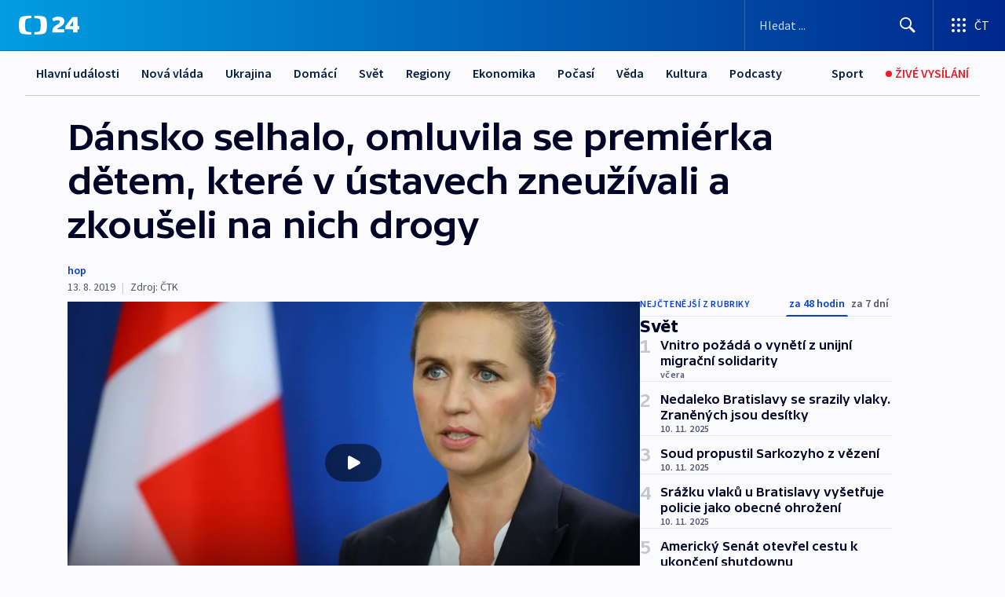

--- FILE ---
content_type: text/html; charset=utf-8
request_url: https://ct24.ceskatelevize.cz/clanek/svet/dansko-selhalo-omluvila-se-premierka-detem-ktere-v-ustavech-zneuzivali-a-zkouseli-na-nich-drogy-60949
body_size: 58432
content:
<!DOCTYPE html><html lang="cs" data-sentry-element="Html" data-sentry-component="MyDocument" data-sentry-source-file="_document.tsx"><head data-sentry-element="Head" data-sentry-source-file="_document.tsx"><meta charSet="utf-8"/><meta content="initial-scale=1.0, width=device-width" name="viewport" data-sentry-element="meta" data-sentry-source-file="_app.tsx"/><meta name="publisher" content="ČT24, Česká televize" data-sentry-element="meta" data-sentry-source-file="_app.tsx"/><meta name="language" content="cs" data-sentry-element="meta" data-sentry-source-file="_app.tsx"/><meta name="theme-color" content="#ffffff" data-sentry-element="meta" data-sentry-source-file="_app.tsx"/><link rel="icon" href="/static/favicon.ico" sizes="any"/><link rel="icon" type="image/svg+xml" href="/static/favicon.svg"/><link rel="icon" type="image/png" href="/static/favicon.png"/><link rel="apple-touch-icon" href="/static/apple-touch-icon.png"/><link rel="manifest" href="/static/manifest.json"/><link rel="canonical" href="https://ct24.ceskatelevize.cz/clanek/svet/dansko-selhalo-omluvila-se-premierka-detem-ktere-v-ustavech-zneuzivali-a-zkouseli-na-nich-drogy-60949"/><link rel="stylesheet" href="https://ctfs.ceskatelevize.cz/static/scripts/cmp/v2.1/orestbida/brands/ct24-light.css"/><title>▶ Dánsko selhalo, omluvila se premiérka dětem, které v ústavech zneužívali a zkoušeli na nich drogy — ČT24 — Česká televize</title><meta name="description" content="Dánsko se ústy premiérky Mette Frederiksenové oficiálně omluvilo stovkám dětí za zneužívání a další příkoří, které zažily ve státních dětských domovech. Informovala o tom agentura DPA. Děti čelily v letech 1945 až 1976 sexuálnímu zneužívání, bití i lékařským pokusům ze strany vychovatelů. Dánský stát podle šéfky vlády selhal jako dohlížitel na výchovu dětí."/><meta name="robots" content="index, follow"/><meta property="og:title" content="Dánsko selhalo, omluvila se premiérka dětem, které v ústavech zneužívali a zkoušeli na nich drogy"/><meta property="og:description" content="Dánsko se ústy premiérky Mette Frederiksenové oficiálně omluvilo stovkám dětí za zneužívání a další příkoří, které zažily ve státních dětských domovech. Informovala o tom agentura DPA. Děti čelily v letech 1945 až 1976 sexuálnímu zneužívání, bití i lékařským pokusům ze strany vychovatelů. Dánský stát podle šéfky vlády selhal jako dohlížitel na výchovu dětí."/><meta property="og:image" content="https://fs2-ct24.ceskatelevize.cz/image/[base64].jpg?width=1280"/><meta property="og:type" content="article"/><script type="application/ld+json">{"@context":"https://schema.org","@type":"Article","headline":"Dánsko selhalo, omluvila se premiérka dětem, které v ústavech zneužívali a zkoušeli na nich drogy","description":"Dánsko se ústy premiérky Mette Frederiksenové oficiálně omluvilo stovkám dětí za zneužívání a další příkoří, které zažily ve státních dětských domovech. Informovala o tom agentura DPA. Děti čelily v letech 1945 až 1976 sexuálnímu zneužívání, bití i lékařským pokusům ze strany vychovatelů. Dánský stát podle šéfky vlády selhal jako dohlížitel na výchovu dětí.","datePublished":"2019-08-13T17:24:22+02:00","dateModified":"2019-08-13T17:24:22+02:00","author":[],"publisher":{"@type":"Organization","name":"ČT24 - Česká televize","logo":{"@type":"ImageObject","url":"https://ctfs.ceskatelevize.cz/static/channels/ct24.svg"}},"image":["https://fs2-ct24.ceskatelevize.cz/image/[base64].jpg?width=1024",{"@type":"ImageObject","url":"https://fs2-ct24.ceskatelevize.cz/image/[base64].jpg?width=1024","caption":"Matte Frederiksenová","creditText":"Zdroj: Hannibal Hanschke, Reuters"}],"mainEntityOfPage":{"@type":"WebPage","@id":"https://ct24.ceskatelevize.cz/clanek/svet/dansko-selhalo-omluvila-se-premierka-detem-ktere-v-ustavech-zneuzivali-a-zkouseli-na-nich-drogy-60949"},"keywords":"Svět, Dánsko, Dětský domov, Vláda, Zneužívání, Děti"}</script><meta name="next-head-count" content="20"/><script id="google-tag-manager" nonce="MjQyM2M0M2YtOTNmNi00NjllLWE1ZTgtMTlkMGYxZDNiZmU4" data-sentry-element="Script" data-sentry-source-file="_document.tsx" data-nscript="beforeInteractive">
                        var dataLayer = dataLayer || [];dataLayer.push({
                            "page": { "section": "24" },
                            "app": {"version": "1.73.1", "platform": "Web"}
                        });

                        (function(w,d,s,l,i){w[l]=w[l]||[];w[l].push({'gtm.start':
                        new Date().getTime(),event:'gtm.js'});var f=d.getElementsByTagName(s)[0],
                        j=d.createElement(s),dl=l!='dataLayer'?'&l='+l:'';j.async=true;j.src=
                        'https://www.googletagmanager.com/gtm.js?id='+i+dl;var n=d.querySelector('[nonce]');
                        n&&j.setAttribute('nonce',n.nonce||n.getAttribute('nonce'));f.parentNode.insertBefore(j,f);
                        })(window,document,'script','dataLayer','GTM-WR543Z2');
                  </script><link nonce="MjQyM2M0M2YtOTNmNi00NjllLWE1ZTgtMTlkMGYxZDNiZmU4" rel="preload" href="/_next/static/css/d9bdf1bb06b8b84c.css" as="style"/><link nonce="MjQyM2M0M2YtOTNmNi00NjllLWE1ZTgtMTlkMGYxZDNiZmU4" rel="stylesheet" href="/_next/static/css/d9bdf1bb06b8b84c.css" data-n-g=""/><link nonce="MjQyM2M0M2YtOTNmNi00NjllLWE1ZTgtMTlkMGYxZDNiZmU4" rel="preload" href="/_next/static/css/e459f27a1e0033aa.css" as="style"/><link nonce="MjQyM2M0M2YtOTNmNi00NjllLWE1ZTgtMTlkMGYxZDNiZmU4" rel="stylesheet" href="/_next/static/css/e459f27a1e0033aa.css" data-n-p=""/><link nonce="MjQyM2M0M2YtOTNmNi00NjllLWE1ZTgtMTlkMGYxZDNiZmU4" rel="preload" href="/_next/static/css/b5b3546fd1e0f7d1.css" as="style"/><link nonce="MjQyM2M0M2YtOTNmNi00NjllLWE1ZTgtMTlkMGYxZDNiZmU4" rel="stylesheet" href="/_next/static/css/b5b3546fd1e0f7d1.css" data-n-p=""/><noscript data-n-css="MjQyM2M0M2YtOTNmNi00NjllLWE1ZTgtMTlkMGYxZDNiZmU4"></noscript><script defer="" nonce="MjQyM2M0M2YtOTNmNi00NjllLWE1ZTgtMTlkMGYxZDNiZmU4" nomodule="" src="/_next/static/chunks/polyfills-42372ed130431b0a.js"></script><script src="/_next/static/chunks/webpack-9d436da92b284dc9.js" nonce="MjQyM2M0M2YtOTNmNi00NjllLWE1ZTgtMTlkMGYxZDNiZmU4" defer=""></script><script src="/_next/static/chunks/framework-df2fc3d29a08040c.js" nonce="MjQyM2M0M2YtOTNmNi00NjllLWE1ZTgtMTlkMGYxZDNiZmU4" defer=""></script><script src="/_next/static/chunks/main-39313285097fd8c9.js" nonce="MjQyM2M0M2YtOTNmNi00NjllLWE1ZTgtMTlkMGYxZDNiZmU4" defer=""></script><script src="/_next/static/chunks/pages/_app-604eaecb4248a812.js" nonce="MjQyM2M0M2YtOTNmNi00NjllLWE1ZTgtMTlkMGYxZDNiZmU4" defer=""></script><script src="/_next/static/chunks/2852872c-095e82de10fae69e.js" nonce="MjQyM2M0M2YtOTNmNi00NjllLWE1ZTgtMTlkMGYxZDNiZmU4" defer=""></script><script src="/_next/static/chunks/75fc9c18-c433d48982ca9a30.js" nonce="MjQyM2M0M2YtOTNmNi00NjllLWE1ZTgtMTlkMGYxZDNiZmU4" defer=""></script><script src="/_next/static/chunks/86-353db38eb9faeaaf.js" nonce="MjQyM2M0M2YtOTNmNi00NjllLWE1ZTgtMTlkMGYxZDNiZmU4" defer=""></script><script src="/_next/static/chunks/6198-3f03e4a88d1318e5.js" nonce="MjQyM2M0M2YtOTNmNi00NjllLWE1ZTgtMTlkMGYxZDNiZmU4" defer=""></script><script src="/_next/static/chunks/8460-92487105c425564e.js" nonce="MjQyM2M0M2YtOTNmNi00NjllLWE1ZTgtMTlkMGYxZDNiZmU4" defer=""></script><script src="/_next/static/chunks/1717-e987c59798af39f8.js" nonce="MjQyM2M0M2YtOTNmNi00NjllLWE1ZTgtMTlkMGYxZDNiZmU4" defer=""></script><script src="/_next/static/chunks/608-0697dd357ac38a5e.js" nonce="MjQyM2M0M2YtOTNmNi00NjllLWE1ZTgtMTlkMGYxZDNiZmU4" defer=""></script><script src="/_next/static/chunks/7444-e60ad12959b52b0e.js" nonce="MjQyM2M0M2YtOTNmNi00NjllLWE1ZTgtMTlkMGYxZDNiZmU4" defer=""></script><script src="/_next/static/chunks/3028-6d8a90b5621c362f.js" nonce="MjQyM2M0M2YtOTNmNi00NjllLWE1ZTgtMTlkMGYxZDNiZmU4" defer=""></script><script src="/_next/static/chunks/4035-e6894c23cc133672.js" nonce="MjQyM2M0M2YtOTNmNi00NjllLWE1ZTgtMTlkMGYxZDNiZmU4" defer=""></script><script src="/_next/static/chunks/2990-f80a1015a7ec2448.js" nonce="MjQyM2M0M2YtOTNmNi00NjllLWE1ZTgtMTlkMGYxZDNiZmU4" defer=""></script><script src="/_next/static/chunks/pages/article/%5B...slug%5D-8d277a221c4c41f2.js" nonce="MjQyM2M0M2YtOTNmNi00NjllLWE1ZTgtMTlkMGYxZDNiZmU4" defer=""></script><script src="/_next/static/78nGMJbppoG0PrptqYXvz/_buildManifest.js" nonce="MjQyM2M0M2YtOTNmNi00NjllLWE1ZTgtMTlkMGYxZDNiZmU4" defer=""></script><script src="/_next/static/78nGMJbppoG0PrptqYXvz/_ssgManifest.js" nonce="MjQyM2M0M2YtOTNmNi00NjllLWE1ZTgtMTlkMGYxZDNiZmU4" defer=""></script><style nonce="MjQyM2M0M2YtOTNmNi00NjllLWE1ZTgtMTlkMGYxZDNiZmU4">.ctg-footer__social {
  color: #6f6f6f;
  display: flex;
  font-size: 1rem;
  align-items: center;
  font-family: SourceSansPro, sans-serif;
  line-height: 1.375rem;
  letter-spacing: 0;
  justify-content: center;
}
.ctg-footer__social-title {
  margin: 0;
  display: none;
  white-space: nowrap;
}
@media (min-width: 768px) {
  .ctg-footer__social-title {
    display: initial;
  }
}
  .ctg-footer__social-title.darkMode {
    color: rgba(255, 255, 255, 0.8);
  }
  .ctg-footer__social-list {
    margin: 0 0 16px 0;
    display: flex;
    padding: 0;
    list-style: none;
  }
@media (min-width: 768px) {
  .ctg-footer__social-list {
    margin: 0 0 0 15px;
  }
}
  .ctg-footer__social-list-item {
    width: 52px;
    margin: 0 4px;
    text-align: center;
  }
@media (min-width: 414px) {
  .ctg-footer__social-list-item {
    width: 64px;
  }
}
  .ctg-footer__social-list-item:first-child {
    margin-left: 0;
  }
  .ctg-footer__social-list-item:last-child {
    margin-right: 0;
  }
  .ctg-footer__social-list-item:hover {
    cursor: pointer;
    text-decoration: underline;
  }
  .ctg-footer__social-list-item:hover img.ctg-footer__icon-no-hover {
    display: none;
  }
  .ctg-footer__social-list-item:hover img.ctg-footer__icon-hover {
    display: block;
  }
  .ctg-footer__social-list-item img {
    width: 36px;
    height: 36px;
    margin: auto;
  }
@media (min-width: 768px) {
  .ctg-footer__social-list-item {
    width: initial;
  }
}
@media (min-width: 768px) {
  .ctg-footer__social-list-item img {
    width: 32px;
    height: 32px;
  }
}
  .ctg-footer__icon-hover {
    display: none;
  }
  .ctg-footer__icon-no-hover {
    display: block;
  }
  .ctg-footer__social-list-item-title {
    color: #6f6f6f;
    font-size: 0.75rem;
    font-family: SourceSansPro, sans-serif;
    font-weight: 400;
    line-height: 18px;
    white-space: nowrap;
    letter-spacing: 0.0375rem;
    text-transform: initial;
  }
@media (min-width: 768px) {
  .ctg-footer__social-list-item-title {
    display: none;
  }
}
  .ctg-footer__social-item-link {
    display: block;
    text-decoration: none;
  }
  .ctg-footer__channels-list {
    width: 100%;
    margin: 0;
    display: none;
    padding: 0;
    list-style: none;
  }
@media (min-width: 768px) {
  .ctg-footer__channels-list {
    display: flex;
  }
}
@media (min-width: 1024px) {
  .ctg-footer__channels-list {
    flex-wrap: wrap;
  }
}
  .ctg-footer__channels-list-item {
    flex: 1 1 auto;
    display: flex;
    margin-bottom: 40px;
    justify-content: center;
  }
@media (min-width: 1024px) {
  .ctg-footer__channels-list-item {
    flex: 0 1 30%;
    justify-content: start;
  }
}
  .ctg-footer__channels-list-item img {
    height: 20px;
  }
@media (min-width: 1024px) {
  .ctg-footer__channels-list-item img {
    height: 24px;
  }
}
  .ctg-footer__sr-only {
    top: auto;
    left: -10000px;
    width: 1px;
    height: 1px;
    overflow: hidden;
    position: absolute;
  }
  .ctg-footer__sub-footer {
    color: #6f6f6f;
    display: flex;
    font-size: 0.875rem;
    font-family: SourceSansPro, sans-serif;
    font-weight: 400;
    line-height: 1.25rem;
    letter-spacing: 0;
    text-transform: initial;
    justify-content: space-between;
  }
  .ctg-footer__sub-footer a {
    color: #041e42;
    transition: color 300ms ease-in;
    text-decoration: none;
  }
  .ctg-footer__sub-footer p {
    margin: 0;
  }
@media (max-width: 413px) {
  .ctg-footer__sub-footer div:first-child span:first-of-type {
    display: block;
  }
}
  .ctg-footer__sub-footer.darkMode span, .ctg-footer__sub-footer.darkMode a {
    color: rgba(255, 255, 255, 0.8);
  }
  .ctg-footer__sub-footer.darkMode p:first-child {
    color: rgba(255, 255, 255, 0.6);
  }
  .ctg-footer__sub-footer a:hover {
    text-decoration: underline;
  }
  .ctg-footer__separator {
    margin: 0px 7px;
  }
@media (max-width: 413px) {
  .ctg-footer__hidden {
    display: none;
  }
}
  .ctg-footer__right-column {
    display: none;
  }
@media (min-width: 768px) {
  .ctg-footer__right-column {
    display: flex;
  }
}
  .ctg-footer__contacts {
    color: #6f6f6f;
    font-size: 1rem;
    text-align: left;
    font-family: SourceSansPro, sans-serif;
    line-height: 20px;
    letter-spacing: 0;
  }
  .ctg-footer__contacts a {
    color: #041e42;
    transition: color 300ms ease-in;
    text-decoration: none;
  }
@media (min-width: 768px) and (max-width: 1023px) {
  .ctg-footer__contacts {
    text-align: center;
  }
}
  .ctg-footer__contacts a:hover {
    text-decoration: underline;
  }
  .ctg-footer__contacts-list {
    margin: 0;
    display: flex;
    flex-direction: column;
    justify-content: center;
  }
@media (min-width: 768px) {
  .ctg-footer__contacts-list {
    flex-direction: row;
  }
}
@media (min-width: 1024px) {
  .ctg-footer__contacts-list {
    justify-content: start;
  }
}
  .ctg-footer__contacts-list.darkMode span {
    color: #FFFFFF;
  }
  .ctg-footer__contacts-link {
    color: #041e42;
    margin: 0 0 0 0;
    display: flex;
    align-self: flex-start;
    line-height: 22px;
    align-content: center;
  }
  .ctg-footer__contacts-link img {
    margin-right: 10px;
  }
  .ctg-footer__contacts-link:first-child {
    margin: 0 0 18px 0;
  }
@media (min-width: 768px) {
  .ctg-footer__contacts-link:first-child {
    margin-right: 26px;
  }
}
  .ctg-footer__strong {
    font-family: SourceSansPro, sans-serif;
    font-weight: 600;
  }
  .ctg-footer__opening-hours {
    color: #000;
    margin: 0 0 16px 0;
  }
  .ctg-footer__opening-hours span:last-child {
    color: #6f6f6f;
    display: inline-block;
    margin-top: 8px;
  }
  .ctg-footer__opening-hours.darkMode span:first-child {
    color: #FFFFFF;
  }
  .ctg-footer__opening-hours.darkMode span:last-child {
    color: rgba(255, 255, 255, 0.8);
  }
  .footer-0-2-1 {  }
  .footer-0-2-1.darkMode {  }
  .footer-0-2-1 hr {
    opacity: 1;
  }
  .wrapper-0-2-2 {
    margin: 0 auto;
    display: grid;
    padding: 32px 16px 24px 16px;
  }
@media (min-width: 768px) {
  .wrapper-0-2-2 {
    padding: 48px 24px 32px 24px;
    grid-row-gap: 0px;
    grid-column-gap: 0px;
    grid-template-rows: repeat(6, auto);
    grid-template-columns: repeat(2, auto);
  }
}
@media (min-width: 1024px) {
  .wrapper-0-2-2 {
    grid-template-rows: repeat(6, auto);
  }
}
  .wrapper-0-2-2 a:focus {
    outline: none;
    box-shadow: 0px 0px 0px 2px #60a0ff;
    border-radius: 4px;
  }
  .logo-0-2-3 {
    display: block;
    justify-self: start;
    margin-bottom: 24px;
  }
  .logo-0-2-3 img {
    height: 24px;
  }
@media (min-width: 768px) {
  .logo-0-2-3 {
    grid-area: 1 / 1 / 2 / 2;
    margin-bottom: 40px;
  }
}
@media (min-width: 1024px) {
  .logo-0-2-3 {
    margin-bottom: 56px;
  }
}
@media (min-width: 768px) {
  .logo-0-2-3 img {
    height: 32px;
  }
}
  .social-0-2-4 {  }
@media (min-width: 768px) {
  .social-0-2-4 {
    grid-area: 1 / 2 / 1 / 3;
    align-self: flex-start;
    justify-content: flex-end;
  }
}
  .contacts-0-2-5 {
    margin-bottom: 22px;
  }
@media (min-width: 768px) {
  .contacts-0-2-5 {
    grid-area: 4 / 1 / 4 / 3;
  }
}
@media (min-width: 1024px) {
  .contacts-0-2-5 {
    grid-area: 3 / 2 / 3 / 3;
  }
}
  .channels-0-2-6 {  }
@media (min-width: 768px) {
  .channels-0-2-6 {
    grid-area: 3 / 1 / 3 / 3;
  }
}
@media (min-width: 1024px) {
  .channels-0-2-6 {
    grid-area: 2 / 2 / 2 / 3;
    align-self: start;
    margin-bottom: 11px;
  }
}
  .divider-0-2-7 {
    width: 100%;
    border: none;
    height: 1px;
    margin: 0 0 16px 0;
    background-color: #e0e0e0;
  }
@media (min-width: 768px) {
  .divider-0-2-7 {
    margin: 0 0 24px 0;
    grid-area: 5 / 1 / 5 / 3;
  }
}
@media (min-width: 1024px) {
  .divider-0-2-7 {
    grid-area: 5 / 1 / 5 / 3;
  }
}
  .dividerMedium-0-2-8 {
    margin: 0 0 16px 0;
  }
  .dividerLow-0-2-9 {
    margin: 0 0 20px 0;
  }
@media (min-width: 768px) {
  .dividerLow-0-2-9 {
    margin: 0 0 12px 0;
  }
}
  .dividerMobile-0-2-10 {  }
@media (min-width: 768px) {
  .dividerMobile-0-2-10 {
    display: none;
  }
}
  .linkList-0-2-11 {
    margin: 0 0 20px 0;
    display: flex;
    padding: 0;
    row-gap: 18px;
    flex-wrap: wrap;
    font-size: 1rem;
    list-style: none;
    font-family: SourceSansPro, sans-serif;
    line-height: 1.375rem;
    letter-spacing: 0;
  }
  .linkList-0-2-11 a {
    color: #041e42;
    transition: color 300ms ease-in;
    text-decoration: none;
  }
@media (min-width: 768px) {
  .linkList-0-2-11 {
    margin: 0 0 40px 0;
    display: grid;
    grid-column: 1 / 3;
    grid-template-columns: repeat(3, 1fr);
  }
  .linkList-0-2-11 #tvProgram {
    grid-area: 1 / 1;
  }
  .linkList-0-2-11 #ziveVysilani {
    grid-area: 2 / 1;
  }
  .linkList-0-2-11 #tvPoplatky {
    grid-area: 3 / 1;
  }
  .linkList-0-2-11 #teletext {
    grid-area: 4 / 1;
  }
  .linkList-0-2-11 #podcasty {
    grid-area: 5 / 1;
  }
  .linkList-0-2-11 #pocasi {
    grid-area: 1 / 2;
  }
  .linkList-0-2-11 #eshop {
    grid-area: 2 / 2;
  }
  .linkList-0-2-11 #mobilniAplikace {
    grid-area: 3 / 2;
  }
  .linkList-0-2-11 #vseoCt {
    grid-area: 4 / 2;
  }
  .linkList-0-2-11 #studioBrno {
    grid-area: 2 / 3;
  }
  .linkList-0-2-11 #proMedia {
    grid-area: 5 / 2;
  }
  .linkList-0-2-11 #studioOstrava {
    grid-area: 1 / 3;
  }
  .linkList-0-2-11 #radaCt {
    grid-area: 6 / 1;
  }
  .linkList-0-2-11 #kariera {
    grid-area: 3 / 3;
  }
  .linkList-0-2-11 #casteDotazy {
    grid-area: 4 / 3;
  }
  .linkList-0-2-11 #kontakty {
    grid-area: 5 / 3;
  }
}
@media (min-width: 1024px) {
  .linkList-0-2-11 {
    margin: 0 0 32px 0;
    display: flex;
    row-gap: 10px;
    grid-area: 2 / 1 / 5 / 2;
  }
}
  .linkList-0-2-11.darkMode {  }
  .linkList-0-2-11.darkMode a {
    color: #FFFFFF;
  }
  .linkList-0-2-11 a:hover {
    text-decoration: underline;
  }
  .linkListItem-0-2-12 {
    flex: 0 1 45%;
    line-height: 22px;
  }
@media (min-width: 768px) {
  .linkListItem-0-2-12 {
    flex: 0 1 33%;
  }
}
@media (min-width: 1024px) {
  .linkListItem-0-2-12 {
    flex: 0 1 50%;
  }
}
  .subFooter-0-2-13 {  }
@media (min-width: 768px) {
  .subFooter-0-2-13 {
    grid-area: 6 / 1 / 6 / 3;
  }
}
  .srOnly-0-2-14 {
    top: auto;
    left: -10000px;
    width: 1px;
    height: 1px;
    overflow: hidden;
    position: absolute;
  }
  .footer-d17-0-2-15 {
    background: #f4f4f4;
  }
  .footer-d17-0-2-15.darkMode {
    background: #001830;
  }
  .wrapper-d18-0-2-16 {
    max-width: 1216px;
  }
  .ctg-header__wrapper {
    width: 100%;
    content: a;
    box-sizing: border-box;
    background-color: #fff;
  }
  .ctg-header__document-disable-scroll-local {  }
@media screen and (max-width: 767px) {
  .ctg-header__document-disable-scroll-local {
    overflow: hidden !important;
    touch-action: none;
    overscroll-behavior: none;
    -webkit-overflow-scrolling: none;
  }
}
  .ctg-header__body-disable-scroll-local {  }
@media screen and (max-width: 767px) {
  .ctg-header__body-disable-scroll-local {
    overflow: hidden !important;
    touch-action: none;
    overscroll-behavior: none;
    -webkit-overflow-scrolling: none;
  }
}
  .ctg-header__document-disable-scroll-global {  }
@media screen and (max-width: 427px) {
  .ctg-header__document-disable-scroll-global {
    overflow: hidden !important;
    touch-action: none;
    overscroll-behavior: none;
    -webkit-overflow-scrolling: none;
  }
}
  .ctg-header__body-disable-scroll-global {  }
@media screen and (max-width: 427px) {
  .ctg-header__body-disable-scroll-global {
    overflow: hidden !important;
    touch-action: none;
    overscroll-behavior: none;
    -webkit-overflow-scrolling: none;
  }
}
  .ctg-header__document-disable-scroll-local-d2 {  }
@media screen and (max-width: 767px) {
  .ctg-header__document-disable-scroll-local-d2 {
    padding-right: 0px !important;
  }
}
  .ctg-header__document-disable-scroll-global-d4 {  }
@media screen and (max-width: 427px) {
  .ctg-header__document-disable-scroll-global-d4 {
    padding-right: 0px !important;
  }
}
  .ctg-header__inset-focus-visible {  }
  .ctg-header__context-menu-item-disabled {  }
  .ctg-header__context-menu-item.ctg-header__context-menu-item-disabled .ctg-header__context-menu-item-link, .ctg-header__context-menu-item.ctg-header__context-menu-item-disabled .ctg-header__context-menu-item-link:hover {
    cursor: auto;
  }
  .ctg-header__context-menu-item-active {  }
  .ctg-header__context-menu-item.ctg-header__context-menu-item-active .ctg-header__context-menu-item-link {
    cursor: default;
    font-family: SourceSansPro, sans-serif;
    font-weight: 600;
  }
  .ctg-header__context-menu-item-link {
    display: flex;
    padding: 9px 26px 9px;
    font-size: 1rem;
    align-items: center;
    font-family: SourceSansPro, sans-serif;
    line-height: 1.375rem;
    letter-spacing: 0;
    vertical-align: sub;
  }
  .ctg-header__context-menu-item:not(.ctg-header__context-menu-item-disabled) .ctg-header__context-menu-item-link:hover {  }
  .ctg-header__context-menu-item-link:hover {
    text-decoration: none;
  }
  .ctg-header__profile-name {  }
  .ctg-header__profile-name + ul li:first-child .ctg-header__context-menu-item-link {
    padding: 0 24px 9px;
  }
  .ctg-header__profile-name + ul li:first-child .ctg-header__context-menu-item-link:hover {
    text-decoration: underline;
    background-color: #fff;
  }
  .ctg-header__context-menu-item-link-is-not {  }
  .ctg-header__context-menu-item-link.ctg-header__context-menu-item-link-is-not {
    outline: none;
  }
  .ctg-header__context-menu-item-link.ctg-header__context-menu-item-link-is-not.focus-visible {
    box-shadow: 0px 0px 0px 2px #60a0ff;
  }
  .ctg-header__context-menu-item {
    color: #393939;
    width: 100%;
    padding: 0;
    max-width: 100%;
    list-style: none;
  }
  .ctg-header__context-menu-item > span {
    display: flex;
    align-items: center;
  }
  .ctg-header__context-menu-item > span > svg {
    fill: currentColor;
    flex: 0 0 auto;
    width: 20px;
    height: 20px;
    margin: 0 8px 0 -28px;
  }
  .ctg-header__context-menu-icon {
    width: 20px;
    display: flex;
    align-items: center;
    margin-right: 18px;
  }
  .ctg-header__context-menu-item-disabled-d0 {  }
  .ctg-header__context-menu-item.ctg-header__context-menu-item-disabled-d0 .ctg-header__context-menu-item-link, .ctg-header__context-menu-item.ctg-header__context-menu-item-disabled-d0 .ctg-header__context-menu-item-link:hover {
    background-color: transparent;
    color: #8d8d8d;
  }
  .ctg-header__context-menu-item-active-d1 {  }
  .ctg-header__context-menu-item.ctg-header__context-menu-item-active-d1 .ctg-header__context-menu-item-link {
    color: #000000;
  }
  .ctg-header__context-menu-item-link-d2 {
    color: #041e42;
  }
  .ctg-header__context-menu-item:not(.ctg-header__context-menu-item-disabled) .ctg-header__context-menu-item-link-d2:hover {
    color: #000000;
    background-color: #f4f4f4;
  }
  .ctg-header__context-menu-item-disabled-d3 {  }
  .ctg-header__context-menu-item.ctg-header__context-menu-item-disabled-d3 .ctg-header__context-menu-item-link, .ctg-header__context-menu-item.ctg-header__context-menu-item-disabled-d3 .ctg-header__context-menu-item-link:hover {
    background-color: transparent;
    color: #8d8d8d;
  }
  .ctg-header__context-menu-item-active-d4 {  }
  .ctg-header__context-menu-item.ctg-header__context-menu-item-active-d4 .ctg-header__context-menu-item-link {
    color: #000000;
  }
  .ctg-header__context-menu-item-link-d5 {
    color: #041e42;
  }
  .ctg-header__context-menu-item:not(.ctg-header__context-menu-item-disabled) .ctg-header__context-menu-item-link-d5:hover {
    color: #000000;
    background-color: #f4f4f4;
  }
  .ctg-header__context-menu-item-disabled-d6 {  }
  .ctg-header__context-menu-item.ctg-header__context-menu-item-disabled-d6 .ctg-header__context-menu-item-link, .ctg-header__context-menu-item.ctg-header__context-menu-item-disabled-d6 .ctg-header__context-menu-item-link:hover {
    background-color: transparent;
    color: #8d8d8d;
  }
  .ctg-header__context-menu-item-active-d7 {  }
  .ctg-header__context-menu-item.ctg-header__context-menu-item-active-d7 .ctg-header__context-menu-item-link {
    color: #000000;
  }
  .ctg-header__context-menu-item-link-d8 {
    color: #041e42;
  }
  .ctg-header__context-menu-item:not(.ctg-header__context-menu-item-disabled) .ctg-header__context-menu-item-link-d8:hover {
    color: #000000;
    background-color: #f4f4f4;
  }
  .ctg-header__context-menu-item-disabled-d9 {  }
  .ctg-header__context-menu-item.ctg-header__context-menu-item-disabled-d9 .ctg-header__context-menu-item-link, .ctg-header__context-menu-item.ctg-header__context-menu-item-disabled-d9 .ctg-header__context-menu-item-link:hover {
    background-color: transparent;
    color: #8d8d8d;
  }
  .ctg-header__context-menu-item-active-d10 {  }
  .ctg-header__context-menu-item.ctg-header__context-menu-item-active-d10 .ctg-header__context-menu-item-link {
    color: #000000;
  }
  .ctg-header__context-menu-item-link-d11 {
    color: #041e42;
  }
  .ctg-header__context-menu-item:not(.ctg-header__context-menu-item-disabled) .ctg-header__context-menu-item-link-d11:hover {
    color: #000000;
    background-color: #f4f4f4;
  }
  .ctg-header__context-menu-item-disabled-d12 {  }
  .ctg-header__context-menu-item.ctg-header__context-menu-item-disabled-d12 .ctg-header__context-menu-item-link, .ctg-header__context-menu-item.ctg-header__context-menu-item-disabled-d12 .ctg-header__context-menu-item-link:hover {
    background-color: transparent;
    color: #8d8d8d;
  }
  .ctg-header__context-menu-item-active-d13 {  }
  .ctg-header__context-menu-item.ctg-header__context-menu-item-active-d13 .ctg-header__context-menu-item-link {
    color: #000000;
  }
  .ctg-header__context-menu-item-link-d14 {
    color: #041e42;
  }
  .ctg-header__context-menu-item:not(.ctg-header__context-menu-item-disabled) .ctg-header__context-menu-item-link-d14:hover {
    color: #000000;
    background-color: #f4f4f4;
  }
  .ctg-header__context-menu-item-disabled-d15 {  }
  .ctg-header__context-menu-item.ctg-header__context-menu-item-disabled-d15 .ctg-header__context-menu-item-link, .ctg-header__context-menu-item.ctg-header__context-menu-item-disabled-d15 .ctg-header__context-menu-item-link:hover {
    background-color: transparent;
    color: #8d8d8d;
  }
  .ctg-header__context-menu-item-active-d16 {  }
  .ctg-header__context-menu-item.ctg-header__context-menu-item-active-d16 .ctg-header__context-menu-item-link {
    color: #000000;
  }
  .ctg-header__context-menu-item-link-d17 {
    color: #041e42;
  }
  .ctg-header__context-menu-item:not(.ctg-header__context-menu-item-disabled) .ctg-header__context-menu-item-link-d17:hover {
    color: #000000;
    background-color: #f4f4f4;
  }
  .ctg-header__context-menu-item-disabled-d18 {  }
  .ctg-header__context-menu-item.ctg-header__context-menu-item-disabled-d18 .ctg-header__context-menu-item-link, .ctg-header__context-menu-item.ctg-header__context-menu-item-disabled-d18 .ctg-header__context-menu-item-link:hover {
    background-color: transparent;
    color: #8d8d8d;
  }
  .ctg-header__context-menu-item-active-d19 {  }
  .ctg-header__context-menu-item.ctg-header__context-menu-item-active-d19 .ctg-header__context-menu-item-link {
    color: #000000;
  }
  .ctg-header__context-menu-item-link-d20 {
    color: #041e42;
  }
  .ctg-header__context-menu-item:not(.ctg-header__context-menu-item-disabled) .ctg-header__context-menu-item-link-d20:hover {
    color: #000000;
    background-color: #f4f4f4;
  }
  .ctg-header__context-menu-item-disabled-d21 {  }
  .ctg-header__context-menu-item.ctg-header__context-menu-item-disabled-d21 .ctg-header__context-menu-item-link, .ctg-header__context-menu-item.ctg-header__context-menu-item-disabled-d21 .ctg-header__context-menu-item-link:hover {
    background-color: transparent;
    color: #8d8d8d;
  }
  .ctg-header__context-menu-item-active-d22 {  }
  .ctg-header__context-menu-item.ctg-header__context-menu-item-active-d22 .ctg-header__context-menu-item-link {
    color: #000000;
  }
  .ctg-header__context-menu-item-link-d23 {
    color: #041e42;
  }
  .ctg-header__context-menu-item:not(.ctg-header__context-menu-item-disabled) .ctg-header__context-menu-item-link-d23:hover {
    color: #000000;
    background-color: #f4f4f4;
  }
  .ctg-header__context-menu-item-disabled-d24 {  }
  .ctg-header__context-menu-item.ctg-header__context-menu-item-disabled-d24 .ctg-header__context-menu-item-link, .ctg-header__context-menu-item.ctg-header__context-menu-item-disabled-d24 .ctg-header__context-menu-item-link:hover {
    background-color: transparent;
    color: #8d8d8d;
  }
  .ctg-header__context-menu-item-active-d25 {  }
  .ctg-header__context-menu-item.ctg-header__context-menu-item-active-d25 .ctg-header__context-menu-item-link {
    color: #000000;
  }
  .ctg-header__context-menu-item-link-d26 {
    color: #041e42;
  }
  .ctg-header__context-menu-item:not(.ctg-header__context-menu-item-disabled) .ctg-header__context-menu-item-link-d26:hover {
    color: #000000;
    background-color: #f4f4f4;
  }
  .ctg-header__context-menu-item-disabled-d27 {  }
  .ctg-header__context-menu-item.ctg-header__context-menu-item-disabled-d27 .ctg-header__context-menu-item-link, .ctg-header__context-menu-item.ctg-header__context-menu-item-disabled-d27 .ctg-header__context-menu-item-link:hover {
    background-color: transparent;
    color: #8d8d8d;
  }
  .ctg-header__context-menu-item-active-d28 {  }
  .ctg-header__context-menu-item.ctg-header__context-menu-item-active-d28 .ctg-header__context-menu-item-link {
    color: #000000;
  }
  .ctg-header__context-menu-item-link-d29 {
    color: #041e42;
  }
  .ctg-header__context-menu-item:not(.ctg-header__context-menu-item-disabled) .ctg-header__context-menu-item-link-d29:hover {
    color: #000000;
    background-color: #f4f4f4;
  }
  .ctg-header__context-menu-item-disabled-d30 {  }
  .ctg-header__context-menu-item.ctg-header__context-menu-item-disabled-d30 .ctg-header__context-menu-item-link, .ctg-header__context-menu-item.ctg-header__context-menu-item-disabled-d30 .ctg-header__context-menu-item-link:hover {
    background-color: transparent;
    color: #8d8d8d;
  }
  .ctg-header__context-menu-item-active-d31 {  }
  .ctg-header__context-menu-item.ctg-header__context-menu-item-active-d31 .ctg-header__context-menu-item-link {
    color: #000000;
  }
  .ctg-header__context-menu-item-link-d32 {
    color: #041e42;
  }
  .ctg-header__context-menu-item:not(.ctg-header__context-menu-item-disabled) .ctg-header__context-menu-item-link-d32:hover {
    color: #000000;
    background-color: #f4f4f4;
  }
  .ctg-header__context-menu-item-disabled-d33 {  }
  .ctg-header__context-menu-item.ctg-header__context-menu-item-disabled-d33 .ctg-header__context-menu-item-link, .ctg-header__context-menu-item.ctg-header__context-menu-item-disabled-d33 .ctg-header__context-menu-item-link:hover {
    background-color: transparent;
    color: #8d8d8d;
  }
  .ctg-header__context-menu-item-active-d34 {  }
  .ctg-header__context-menu-item.ctg-header__context-menu-item-active-d34 .ctg-header__context-menu-item-link {
    color: #000000;
  }
  .ctg-header__context-menu-item-link-d35 {
    color: #041e42;
  }
  .ctg-header__context-menu-item:not(.ctg-header__context-menu-item-disabled) .ctg-header__context-menu-item-link-d35:hover {
    color: #000000;
    background-color: #f4f4f4;
  }
  .ctg-header__context-menu-item-disabled-d36 {  }
  .ctg-header__context-menu-item.ctg-header__context-menu-item-disabled-d36 .ctg-header__context-menu-item-link, .ctg-header__context-menu-item.ctg-header__context-menu-item-disabled-d36 .ctg-header__context-menu-item-link:hover {
    background-color: transparent;
    color: #8d8d8d;
  }
  .ctg-header__context-menu-item-active-d37 {  }
  .ctg-header__context-menu-item.ctg-header__context-menu-item-active-d37 .ctg-header__context-menu-item-link {
    color: #000000;
  }
  .ctg-header__context-menu-item-link-d38 {
    color: #041e42;
  }
  .ctg-header__context-menu-item:not(.ctg-header__context-menu-item-disabled) .ctg-header__context-menu-item-link-d38:hover {
    color: #000000;
    background-color: #f4f4f4;
  }
  .ctg-header__local-menu-mobile-nav {
    width: 100%;
    display: none;
    position: relative;
    box-shadow: 0px 1px 3px rgba(0, 0, 0, 0.2), 0px 12px 24px -8px rgba(0, 0, 0, 0.15);
    margin-left: auto;
    background-color: #fff;
  }
  .ctg-header__local-menu-mobile-nav .ctg-header__context-menu {
    width: 100%;
    padding: 16px 0;
    box-shadow: none;
    background-color: transparent;
  }
  .ctg-header__local-menu-mobile-nav .ctg-header__context-menu li.ctg-header__context-menu-item-active > a, .ctg-header__local-menu-mobile-nav .ctg-header__context-menu li.ctg-header__context-menu-item-active > span, .ctg-header__local-menu-mobile-nav .ctg-header__context-menu li > a:hover {
    color: #041e42;
  }
  .ctg-header__local-menu-mobile-nav .ctg-header__context-menu li:not(.ctg-header__context-menu-item-disabled) > a:hover, .ctg-header__local-menu-mobile-nav .ctg-header__context-menu li:not(.ctg-header__context-menu-item-disabled) > span.ctg-header__local-menu-mobile-nav .ctg-header__context-menu li:not(.ctg-header__context-menu-item-disabled):hover {
    background-color: #f4f4f4;
  }
  .ctg-header__local-menu-mobile-nav-visible {
    display: block;
  }
  .ctg-header__local-menu-mobile-nav-wrapper {
    top: 105px;
    left: 0;
    width: 100%;
    height: calc(100% - 105px);
    padding: 0;
    z-index: 101;
    overflow: auto;
    position: fixed;
    visibility: hidden;
    background-color: rgba(0, 0, 0, .3);
  }
  .ctg-header__local-menu-mobile-nav-wrapper-visible {
    visibility: visible;
  }
  .ctg-header__local-menu-mobile-button-wrapper {
    color: inherit;
    display: flex;
    align-items: center;
  }
  .ctg-header__local-menu-mobile-button-wrapper > button {
    color: inherit;
    display: flex;
    padding: 10px 16px;
    align-items: center;
  }
  .ctg-header__local-menu-mobile-button > svg {
    color: inherit;
    width: 24px;
    height: 24px;
    margin-right: 4px;
  }
  .ctg-header__local-menu-mobile-button > span {
    color: inherit;
    font-size: 1rem;
    font-family: SourceSansPro, sans-serif;
    line-height: 1;
  }
  .ctg-header__inset-focus-visible {  }
  .ctg-header__hotlink-nav-list-item {
    position: relative;
  }
@media (max-width: 767px) {
  .ctg-header__hotlink-nav-list-item {
    border-left: 1px solid rgba(0, 0, 0, 0.2);
  }
}
  .ctg-header__hotlink-nav-list-item > a, .ctg-header__hotlink-nav-list-item > button, .ctg-header__hotlink-nav-list-item > span {
    height: 100%;
    margin: 0;
    display: flex;
    position: relative;
    font-size: 16px;
    box-sizing: border-box;
    transition: backgroundColor 150ms, borderColor 150ms,color 150ms;
    align-items: center;
    font-family: SourceSansPro, sans-serif;
    font-weight: 600;
    line-height: 1.314rem;
    padding-top: 5px;
    white-space: nowrap;
    padding-left: 14px;
    padding-right: 14px;
    letter-spacing: normal;
    padding-bottom: 5px;
    justify-content: center;
    text-decoration: none;
  }
  .ctg-header__hotlink-nav-list-item > span {
    cursor: default;
  }
  .ctg-header__hotlink-nav-list-item > a svg, .ctg-header__hotlink-nav-list-item > button svg, .ctg-header__hotlink-nav-list-item > span svg {
    margin-right: 4px;
  }
  .ctg-header__hotlink-nav-list-item-active.ctg-header__hotlink-nav-list-item > a svg, .ctg-header__hotlink-nav-list-item-active.ctg-header__hotlink-nav-list-item > button svg, .ctg-header__hotlink-nav-list-item-active.ctg-header__hotlink-nav-list-item > span svg {  }
  .ctg-header__hotlink-nav-list-item-active.ctg-header__hotlink-nav-list-item > a, .ctg-header__hotlink-nav-list-item-active.ctg-header__hotlink-nav-list-item > button, .ctg-header__hotlink-nav-list-item-active.ctg-header__hotlink-nav-list-item > span {  }
@media (hover: hover) {
  .ctg-header__hotlink-nav-list-item > a, .ctg-header__hotlink-nav-list-item > button, .ctg-header__hotlink-nav-list-item > span {  }
  .ctg-header__hotlink-nav-list-item > a:hover svg, .ctg-header__hotlink-nav-list-item > button:hover svg, .ctg-header__hotlink-nav-list-item > span:hover svg {  }
  .ctg-header__hotlink-nav-list-item > a:hover, .ctg-header__hotlink-nav-list-item > button:hover, .ctg-header__hotlink-nav-list-item > span:hover {
    text-decoration: none;
  }
}
  .ctg-header__hotlink-nav-list-item-active {  }
  .ctg-header__hotlink-nav-list-item-active:before {
    left: 50%;
    width: 0;
    bottom: -6px;
    height: 0;
    content: "";
    position: absolute;
    border-left: 6px solid transparent;
    margin-left: -6px;
    border-right: 6px solid transparent;
  }
  .ctg-header__hotlink-nav-list-item-d0 {  }
  .ctg-header__hotlink-nav-list-item-d0 > a, .ctg-header__hotlink-nav-list-item-d0 > button, .ctg-header__hotlink-nav-list-item-d0 > span {
    background-color: transparent;
    color: #041e42;
  }
  .ctg-header__hotlink-nav-list-item-d0 > a svg, .ctg-header__hotlink-nav-list-item-d0 > button svg, .ctg-header__hotlink-nav-list-item-d0 > span svg {
    color: inherit;
  }
  .ctg-header__hotlink-nav-list-item-active.ctg-header__hotlink-nav-list-item-d0 > a svg, .ctg-header__hotlink-nav-list-item-active.ctg-header__hotlink-nav-list-item-d0 > button svg, .ctg-header__hotlink-nav-list-item-active.ctg-header__hotlink-nav-list-item-d0 > span svg {
    color: inherit;
  }
  .ctg-header__hotlink-nav-list-item-active.ctg-header__hotlink-nav-list-item-d0 > a, .ctg-header__hotlink-nav-list-item-active.ctg-header__hotlink-nav-list-item-d0 > button, .ctg-header__hotlink-nav-list-item-active.ctg-header__hotlink-nav-list-item-d0 > span {
    background-color: #041e42;
    color: #fff;
    border-color: #041e42;
  }
@media (hover: hover) {
  .ctg-header__hotlink-nav-list-item-d0 > a, .ctg-header__hotlink-nav-list-item-d0 > button, .ctg-header__hotlink-nav-list-item-d0 > span {  }
  .ctg-header__hotlink-nav-list-item-d0 > a:hover svg, .ctg-header__hotlink-nav-list-item-d0 > button:hover svg, .ctg-header__hotlink-nav-list-item-d0 > span:hover svg {
    color: inherit;
  }
  .ctg-header__hotlink-nav-list-item-d0 > a:hover, .ctg-header__hotlink-nav-list-item-d0 > button:hover, .ctg-header__hotlink-nav-list-item-d0 > span:hover {
    background-color: #041e42;
    color: #fff;
    border-color: #041e42;
  }
}
  .ctg-header__hotlink-nav-list-item-active-d2 {  }
  .ctg-header__hotlink-nav-list-item-active-d2:before {
    border-top: 6px solid #041e42;
  }
  .ctg-header__hotlink-nav-list-item-d3 {  }
  .ctg-header__hotlink-nav-list-item-d3 > a, .ctg-header__hotlink-nav-list-item-d3 > button, .ctg-header__hotlink-nav-list-item-d3 > span {
    background-color: transparent;
    color: #041e42;
  }
  .ctg-header__hotlink-nav-list-item-d3 > a svg, .ctg-header__hotlink-nav-list-item-d3 > button svg, .ctg-header__hotlink-nav-list-item-d3 > span svg {
    color: inherit;
  }
  .ctg-header__hotlink-nav-list-item-active.ctg-header__hotlink-nav-list-item-d3 > a svg, .ctg-header__hotlink-nav-list-item-active.ctg-header__hotlink-nav-list-item-d3 > button svg, .ctg-header__hotlink-nav-list-item-active.ctg-header__hotlink-nav-list-item-d3 > span svg {
    color: inherit;
  }
  .ctg-header__hotlink-nav-list-item-active.ctg-header__hotlink-nav-list-item-d3 > a, .ctg-header__hotlink-nav-list-item-active.ctg-header__hotlink-nav-list-item-d3 > button, .ctg-header__hotlink-nav-list-item-active.ctg-header__hotlink-nav-list-item-d3 > span {
    background-color: #041e42;
    color: #fff;
    border-color: #041e42;
  }
@media (hover: hover) {
  .ctg-header__hotlink-nav-list-item-d3 > a, .ctg-header__hotlink-nav-list-item-d3 > button, .ctg-header__hotlink-nav-list-item-d3 > span {  }
  .ctg-header__hotlink-nav-list-item-d3 > a:hover svg, .ctg-header__hotlink-nav-list-item-d3 > button:hover svg, .ctg-header__hotlink-nav-list-item-d3 > span:hover svg {
    color: inherit;
  }
  .ctg-header__hotlink-nav-list-item-d3 > a:hover, .ctg-header__hotlink-nav-list-item-d3 > button:hover, .ctg-header__hotlink-nav-list-item-d3 > span:hover {
    background-color: #041e42;
    color: #fff;
    border-color: #041e42;
  }
}
  .ctg-header__hotlink-nav-list-item-active-d5 {  }
  .ctg-header__hotlink-nav-list-item-active-d5:before {
    border-top: 6px solid #041e42;
  }
  .ctg-header__hotlink-nav-list {
    height: 100%;
    margin: 0;
    display: flex;
    padding: 0;
    position: relative;
    list-style-type: none;
  }
  .ctg-header__hotlink-nav-button-container {
    position: relative;
  }
  .ctg-header__local-menu-nav-list-item {
    position: relative;
    max-width: 235px;
  }
  .ctg-header__local-menu-nav-list-item > a, .ctg-header__local-menu-nav-list-item > button, .ctg-header__local-menu-nav-list-item > span {
    color: #041e42;
    height: 57px;
    margin: 0;
    display: block;
    padding: 0 14px;
    overflow: hidden;
    position: relative;
    font-size: 1rem;
    box-sizing: border-box;
    transition: background-color 150ms, border-color 150ms,color 150ms;
    font-family: SourceSansPro, sans-serif;
    font-weight: 600;
    line-height: 57px;
    white-space: nowrap;
    text-overflow: ellipsis;
    letter-spacing: normal;
    text-decoration: none;
  }
  .ctg-header__local-menu-nav-list-item > span {
    cursor: default;
  }
  .ctg-header__local-menu-nav-list-item a {
    text-decoration: none;
  }
  .ctg-header__local-menu-nav-list-item-active.ctg-header__local-menu-nav-list-item > a, .ctg-header__local-menu-nav-list-item > a:hover, .ctg-header__local-menu-nav-list-item-active.ctg-header__local-menu-nav-list-item > button, .ctg-header__local-menu-nav-list-item > button:hover, .ctg-header__local-menu-nav-list-item-active.ctg-header__local-menu-nav-list-item > span, .ctg-header__local-menu-nav-list-item > span:hover {
    color: #fff;
    border-color: #041e42;
    text-decoration: none;
    background-color: #041e42;
  }
  .ctg-header__local-menu-nav-list-item-active:before {
    left: 50%;
    width: 0;
    bottom: -6px;
    height: 0;
    content: "";
    position: absolute;
    border-top: 6px solid #041e42;
    border-left: 6px solid transparent;
    margin-left: -6px;
    border-right: 6px solid transparent;
  }
  .ctg-header__local-menu-nav.ctg-header__local-menu-nav-gradient {
    mask-size: auto;
    mask-image: linear-gradient( to right, black calc(100% - 150px), transparent calc(100% - 100px));
    mask-repeat: no-repeat, no-repeat;
    mask-position: 0 0, 100% 0;
    -webkit-mask-size: auto;
    -webkit-mask-image: linear-gradient( to right, black calc(100% - 150px), transparent calc(100% - 100px));
    -webkit-mask-repeat: no-repeat, no-repeat;
    -webkit-mask-position: 0 0, 100% 0;
  }
  .ctg-header__local-menu-nav-list {
    width: fit-content;
    margin: 0;
    display: flex;
    padding: 0;
    position: relative;
    list-style-type: none;
  }
  .ctg-header__local-menu-nav-button-container {
    position: relative;
  }
  .ctg-header__local-menu-nav-button-container .ctg-header__context-menu {
    left: -30px;
  }
  .ctg-header__local-menu-nav-button:before {
    left: 50%;
    bottom: -6px;
    height: 0;
    content: "";
    display: block;
    opacity: 0;
    z-index: 2;
    position: absolute;
    transform: translateX(-50%);
    border-top: 6px solid #041e42;
    transition: opacity .150ms ease;
    border-left: 6px solid transparent;
    border-right: 6px solid transparent;
    pointer-events: none;
  }
  .ctg-header__local-menu-nav-button:hover {
    cursor: pointer;
  }
  .ctg-header__local-menu-nav-button-active {
    color: #fff !important;
    background-color: #041e42;
  }
  .ctg-header__local-menu-nav-button-active:before {
    opacity: 1;
  }
  .ctg-header__local-menu-nav-button-active.dark {
    color: #041e42 !important;
    background-color: #fff !important;
  }
  .ctg-header__local-menu-nav-button-active.dark:before {
    border-top: 6px solid #fff;
  }
  .ctg-header__local-menu-wrapper {
    position: relative;
  }
@media screen and (min-width: 768px) {
  .ctg-header__local-menu-wrapper {
    margin: 0 auto;
    padding: 0 24px;
    max-width: 1168px;
  }
}
  .ctg-header__local-menu {
    height: 49px;
    display: grid;
    z-index: 1;
    position: relative;
    box-sizing: border-box;
    align-items: center;
    border-bottom: 1px solid rgba(0, 0, 0, 0.2);
    justify-content: stretch;
    grid-template-columns: 1fr min-content min-content;
  }
@media screen and (min-width: 768px) {
  .ctg-header__local-menu {
    height: 57px;
    max-width: 100%;
    grid-template-rows: 57px;
    grid-template-columns: minmax(0, 100%) min-content min-content;
  }
  .ctg-header__local-menu.secondaryMenu {
    height: auto;
  }
}
  .ctg-header__local-menu.hideBottomLine {
    height: 48px;
    border-bottom: 0;
  }
@media screen and (min-width: 768px) {
  .ctg-header__local-menu.hideBottomLine {
    height: 56px;
    grid-template-rows: 56px;
  }
}
  .ctg-header__local-menu-secondary-wrapper {
    width: 100%;
  }
  .ctg-header__local-nav-wrapper {
    display: none;
  }
@media screen and (min-width: 768px) {
  .ctg-header__local-nav-wrapper {
    display: block;
    position: relative;
  }
}
  .ctg-header__hotlink-nav-wrapper {
    height: 100%;
    position: relative;
  }
@media screen and (min-width: 768px) {
  .ctg-header__hotlink-nav-wrapper {
    display: block;
    position: relative;
  }
}
  .ctg-header__local-menu-mobile-button-wrapper {
    height: 100%;
  }
@media screen and (min-width: 768px) {
  .ctg-header__local-menu-mobile-button-wrapper {
    display: none;
  }
}
  .ctg-header__local-menu-mobile-button-wrapper .ctg-header__local-menu-mobile-button {
    width: 100%;
    height: 100%;
  }
  .ctg-header__local-menu-mobile-button-wrapper .ctg-header__local-menu-mobile-button.ctg-header__local-menu-mobile-button-active {
    background-color: rgba(0, 0, 0, 0.04);
  }
@media (hover: hover) {
  .ctg-header__local-menu-mobile-button-wrapper .ctg-header__local-menu-mobile-button:hover {
    color: #fff;
    background-color: #041e42;
  }
  .inverted .ctg-header__local-menu-mobile-button-wrapper .ctg-header__local-menu-mobile-button:hover {
    color: #fff;
    background-color: transparent;
  }
}
  .ctg-header__header-dark .ctg-header__local-menu-nav-list-item > a, .ctg-header__header-dark .ctg-header__local-menu-nav-list-item > button, .ctg-header__header-dark .ctg-header__local-menu-nav-list-item > span {
    color: #fff;
  }
  .ctg-header__header-dark .ctg-header__local-menu-nav-list-item.ctg-header__local-menu-nav-list-item-active > a, .ctg-header__header-dark .ctg-header__local-menu-nav-list-item.ctg-header__local-menu-nav-list-item-active > button, .ctg-header__header-dark .ctg-header__local-menu-nav-list-item.ctg-header__local-menu-nav-list-item-active > span {
    color: #041e42;
    border-color: #fff;
    background-color: #fff;
  }
  .ctg-header__header-dark .ctg-header__local-menu-nav-list-item.ctg-header__local-menu-nav-list-item-active:before {
    border-top-color: #fff;
  }
  .ctg-header__header-dark .ctg-header__local-menu-nav-list-item > a:hover, .ctg-header__header-dark .ctg-header__local-menu-nav-list-item > button:hover, .ctg-header__header-dark .ctg-header__local-menu-nav-list-item > span:hover {
    color: #041e42;
    border-color: #fff;
    background-color: #fff;
  }
  .ctg-header__header-dark .ctg-header__hotlink-nav-list-item > a, .ctg-header__header-dark .ctg-header__hotlink-nav-list-item > button, .ctg-header__header-dark .ctg-header__hotlink-nav-list-item > span {
    color: #fff;
  }
@media screen and (max-width: 767px) {
  .ctg-header__header-dark .ctg-header__hotlink-nav-list-item {
    border-color: rgba(255, 255, 255, 0.2);;
  }
}
  .ctg-header__header-dark .ctg-header__hotlink-nav-list-item.ctg-header__hotlink-nav-list-item-active > a, .ctg-header__header-dark .ctg-header__hotlink-nav-list-item.ctg-header__hotlink-nav-list-item-active > button, .ctg-header__header-dark .ctg-header__hotlink-nav-list-item.ctg-header__hotlink-nav-list-item-active > span {
    color: #041e42;
    border-color: #fff;
    background-color: #fff;
  }
  .ctg-header__header-dark .ctg-header__hotlink-nav-list-item.ctg-header__hotlink-nav-list-item-active > a:before, .ctg-header__header-dark .ctg-header__hotlink-nav-list-item.ctg-header__hotlink-nav-list-item-active > button:before, .ctg-header__header-dark .ctg-header__hotlink-nav-list-item.ctg-header__hotlink-nav-list-item-active > span:before {
    border-top: 6px solid white;
  }
  .ctg-header__hotlink-nav-list-item-active.ctg-header__header-dark .ctg-header__hotlink-nav-list-item > a, .ctg-header__header-dark .ctg-header__hotlink-nav-list-item > a:hover, .ctg-header__hotlink-nav-list-item-active.ctg-header__header-dark .ctg-header__hotlink-nav-list-item > button, .ctg-header__header-dark .ctg-header__hotlink-nav-list-item > button:hover, .ctg-header__hotlink-nav-list-item-active.ctg-header__header-dark .ctg-header__hotlink-nav-list-item > span, .ctg-header__header-dark .ctg-header__hotlink-nav-list-item > span:hover {
    color: #041e42;
    border-color: #fff;
    background-color: #fff;
  }
  .ctg-header__hotlink-nav-list-item-active.ctg-header__header-dark .ctg-header__hotlink-nav-list-item > a:before, .ctg-header__hotlink-nav-list-item-active.ctg-header__header-dark .ctg-header__hotlink-nav-list-item > button:before, .ctg-header__hotlink-nav-list-item-active.ctg-header__header-dark .ctg-header__hotlink-nav-list-item > span:before {
    border-top: 6px solid white;
  }
  .ctg-header__header-dark .ctg-header__local-menu {
    border-bottom: 1px solid rgba(255, 255, 255, 0.2);
  }
  .ctg-header__header-dark .ctg-header__hotlink-nav-wrapper button:hover, .ctg-header__header-dark .ctg-header__hotlink-nav-wrapper button.ctg-header__local-menu-mobile-button-active {
    color: #041e42;
    background-color: #fff;
  }
  .ctg-header__header-dark .ctg-header__local-menu-mobile-button-wrapper .ctg-header__local-menu-mobile-button.ctg-header__local-menu-mobile-button-active {
    color: #041e42;
    height: calc(100% + 1px);
    background-color: #fff;
  }
@media (hover: hover) {
  .ctg-header__header-dark .ctg-header__local-menu-mobile-button-wrapper .ctg-header__local-menu-mobile-button:hover {
    color: #041e42;
    background-color: #fff;
  }
  .inverted .ctg-header__header-dark .ctg-header__local-menu-mobile-button-wrapper .ctg-header__local-menu-mobile-button:hover {
    color: #fff;
    background-color: #041e42;
  }
}
  .ctg-header__global-menu-logo-wrapper {
    display: flex;
    align-items: center;
  }
@media (max-width: 359px) {
  .ctg-header__global-menu-logo-wrapper {
    border-left: 0;
  }
}
  .ctg-header__global-menu-logo-link {
    height: 20px;
    margin: 0 16px;
  }
@media (min-width: 360px) {
  .ctg-header__global-menu-logo-link {
    height: 24px;
  }
}
@media (min-width: 768px) {
  .ctg-header__global-menu-logo-link {
    margin-top: 0;
    margin-left: 24px;
    margin-right: 24px;
    margin-bottom: 0;
  }
}
  .ctg-header__global-menu-logo {
    height: 100%;
    display: block;
    max-height: 100%;
  }
  .ctg-header__has-shp-nav {  }
  .ctg-header__global-menu-wrapper {
    height: 56px;
    display: flex;
    position: relative;
    background: transparent;
    align-items: center;
    border-bottom: 1px solid rgba(0, 0, 0, .2);
  }
@media screen and (min-width: 768px) {
  .ctg-header__global-menu-wrapper {
    height: 65px;
  }
}
  .ctg-header__background-class {  }
  .ctg-header__global-menu-right-items {  }
  .ctg-header__global-menu-wrapper .ctg-header__global-menu-right-items {
    height: 100%;
    display: flex;
    margin-left: auto;
  }
  .ctg-header__global-menu-logo-wrapper {  }
  .ctg-header__global-menu-wrapper .ctg-header__global-menu-logo-wrapper {
    flex: 0 1 auto;
    color: inherit;
    height: 100%;
  }
  .ctg-header__background-class-d0 {
    background: linear-gradient(90deg, #019CE1 0%, #00288C 100%);
  }
  .ctg-header__global-menu-nav-button-wrapper {
    color: #041e42;
    height: 100%;
    display: flex;
    box-sizing: border-box;
    align-items: center;
    border-left: 1px solid rgba(0, 0, 0, 0.2);
  }
  .ctg-header__global-menu-nav-button-wrapper > a, .ctg-header__global-menu-nav-button-wrapper > button {
    transition: backgroundColor 200ms,color 200ms;
  }
  .ctg-header__global-menu-nav-button-wrapper searchInput {
    color: #000;
  }
@media (hover: hover) {
  .ctg-header__global-menu-nav-button-wrapper > a:hover, .ctg-header__global-menu-nav-button-wrapper > button:hover {
    background-color: rgba(0, 0, 0, 0.04);
  }
}
   .ctg-header__global-menu-nav-button-wrapper > .ctg-header__menu-button-active {
    background-color: rgba(0, 0, 0, 0.04);
  }
  .ctg-header__global-menu-nav-button-wrapper > button {
    display: flex;
    padding: 10px 20px;
    align-items: center;
  }
@media (max-width: 767px) {
  .ctg-header__global-menu-nav-button-wrapper {
    border-left: 0;
  }
  mobileSearchOpened .ctg-header__global-menu-nav-button-wrapper {
    display: none;
  }
}
  .ctg-header__global-menu-nav-button-wrapper.dark {
    color: #fff;
    border-left-color: rgba(255, 255, 255, 0.2);
  }
  .ctg-header__global-menu-nav-button-wrapper.dark searchInput {
    color: #fff;
  }
@media (hover: hover) {
  .ctg-header__global-menu-nav-button-wrapper.dark > a:hover, .ctg-header__global-menu-nav-button-wrapper.dark > button:hover {
    background-color: rgba(255, 255, 255, 0.08);
  }
}
  .ctg-header__global-menu-nav-button-wrapper.dark > .ctg-header__menu-button-active {
    background-color: rgba(255, 255, 255, 0.08);
  }
  .ctg-header__menu-button > svg {
    color: inherit;
    width: 24px;
    height: 24px;
    margin-right: 8px;
  }
  .ctg-header__menu-button > span {
    color: inherit;
    font-family: SourceSansPro, sans-serif;
    line-height: 24px;
  }
  .ctg-header__search-wrapper {
    color: #041e42;
    height: 100%;
    position: relative;
    box-sizing: border-box;
    border-left: 1px solid rgba(0, 0, 0, 0.2);
  }
  .ctg-header__search-wrapper > a, .ctg-header__search-wrapper > button {
    transition: backgroundColor 200ms,color 200ms;
  }
  .ctg-header__search-wrapper .ctg-header__search-input {
    color: #000;
  }
@media (hover: hover) {
  .ctg-header__search-wrapper > a:hover, .ctg-header__search-wrapper > button:hover {
    background-color: rgba(0, 0, 0, 0.04);
  }
}
   .ctg-header__search-wrapper > menuButtonActive {
    background-color: rgba(0, 0, 0, 0.04);
  }
@media (min-width: 768px) {
  .ctg-header__search-wrapper {
    width: 240px;
  }
}
  .ctg-header__search-wrapper.dark {
    color: #fff;
    border-left-color: rgba(255, 255, 255, 0.2);
  }
  .ctg-header__search-wrapper.dark .ctg-header__search-input {
    color: #fff;
  }
  .ctg-header__search-wrapper.dark > a:hover, .ctg-header__search-wrapper.dark > button:hover, .ctg-header__search-wrapper.dark > menuButtonActive {
    background-color: rgba(255, 255, 255, 0.08);
  }
  .ctg-header__search-wrapper-mobile {
    display: flex;
  }
@media (max-width: 359px) {
  .ctg-header__search-wrapper-mobile {
    border-left: 0;
  }
}
  .ctg-header__search-wrapper-mobile-opened {
    width: 100%;
  }
  .ctg-header__search-form {
    color: inherit;
    height: 100%;
    position: relative;
  }
  .ctg-header__search-form button {
    top: 0;
    color: inherit;
    right: 0;
    border: 0;
    height: 100%;
    margin: 0;
    display: block;
    padding: 10px 20px;
    position: absolute;
    font-size: 0;
    background: none;
    font-family: SourceSansPro, sans-serif;
  }
  .ctg-header__search-wrapper-mobile:not(.ctg-header__search-wrapper-mobile-opened) .ctg-header__search-form {
    display: none;
  }
  .ctg-header__search-wrapper-mobile .ctg-header__search-form {
    flex: 1 1 auto;
    display: flex;
  }
@media screen and (min-width: 768px) and (max-width: 1279px) {
  .ctg-header__has-shp-nav .ctg-header__search-form button {
    padding: 10px 16px;
  }
}
@media screen and (max-width: 767px) {
  .ctg-header__search-form button {
    animation: ctg-search-button-hide 200ms forwards;
  }
}
  .ctg-header__search-input {
    flex: 0 1 auto;
    color: inherit;
    width: 100%;
    border: 0;
    height: 100%;
    display: block;
    outline: none;
    padding: 0 60px 0 18px;
    font-size: 1rem;
    appearance: none;
    box-sizing: border-box;
    font-family: SourceSansPro, sans-serif;
    border-radius: 0;
    background-color: transparent;
  }
  .ctg-header__search-input::placeholder {
    color: inherit;
    opacity: 0.8;
  }
  .ctg-header__search-input::-webkit-search-cancel-button {
    appearance: none;
  }
  .ctg-header__search-input:-webkit-autofill {
    transition-delay: 999999s !important;
    transition-property: background-color, color;
  }
  .ctg-header__search-wrapper-mobile .ctg-header__search-input {
    flex: 1 1 100%;
    height: 100%;
    padding: 0 64px 0 14px;
  }
  .ctg-header__search-mobile-button {
    display: flex;
    padding: 10px 10px;
    align-items: center;
    justify-content: center;
  }
  .ctg-header__search-wrapper:not(.ctg-header__search-wrapper-mobile) .ctg-header__search-mobile-button {
    display: none;
  }
@media screen and (min-width: 768px) and (max-width: 1279px) {
  .ctg-header__has-shp-nav .ctg-header__search-mobile-button {
    width: 64px;
  }
}
  .ctg-header__search-wrapper-mobile.ctg-header__search-wrapper-mobile-opened .ctg-header__search-mobile-show-button {
    display: none;
  }
  .ctg-header__search-mobile-hide-button {
    width: 54px;
    border-left: 1px solid rgba(0, 0, 0, 0.2);
  }
  .ctg-header__search-wrapper-mobile:not(.ctg-header__search-wrapper-mobile-opened) .ctg-header__search-mobile-hide-button {
    display: none;
  }
  .ctg-header__search-mobile-hide-button-dark {
    border-left-color: rgba(255, 255, 255, 0.2);
  }
@keyframes ctg-search-button-hide {
  from {
    transform: translate3d(60px, 0, 0);
  }
  to {
    transform: translate3d(0, 0, 0);
  }
}
  .ctg-header__global-menu-wrapper:not(.ctg-header__has-shp-nav) .ctg-header__global-menu-logo-wrapper + .ctg-header__global-menu-right-items > .ctg-header__search-wrapper-mobile {
    border-left: 0;
  }
  .ctg-header__header-dark .ctg-header__global-menu-wrapper {
    color: #fff;
    border-color: rgba(255, 255, 255, 0.2);
  }
  .ctg-header__global-menu-wrapper.ctg-header__mobile-search-opened .ctg-header__global-menu-right-items {
    flex: 1 1 auto;
    margin-left: 0;
  }
  .ctg-header__mobile-search-opened .ctg-header__global-menu-super-homepage-nav {
    display: none;
  }
  .ctg-header__header-dark .ctg-header__global-menu-super-homepage-nav-item-link {
    color: #FFFFFF;
  }
  .ctg-header__header-dark .ctg-header__global-menu-super-homepage-nav-item-link:hover {
    color: #fff;
  }
  .ctg-header__mobile-search-opened:not(.ctg-header__has-shp-nav) .ctg-header__global-menu-logo-wrapper {
    display: none;
  }
@media (max-width: 767px) {
  .ctg-header__mobile-search-opened .ctg-header__global-menu-logo-wrapper {
    display: none;
  }
}
  .ctg-header__global-menu-wrapper .ctg-header__menu-button {
    height: 100%;
  }
@media (max-width: 767px) {
  .ctg-header__global-menu-wrapper .ctg-header__menu-button {
    padding: 10px 10px;
  }
  .ctg-header__global-menu-wrapper .ctg-header__menu-button > span {
    display: none;
  }
  .ctg-header__global-menu-wrapper .ctg-header__menu-button > svg {
    margin-right: 0;
  }
}
  .ctg-header__global-menu-wrapper.ctg-header__has-shp-nav .ctg-header__search-wrapper-mobile:not(.ctg-header__search-wrapper-mobile-opened) {
    border-left: 0;
  }
@media (max-width: 767px) {
  .ctg-header__global-menu-wrapper.ctg-header__has-shp-nav .ctg-header__search-wrapper-mobile.ctg-header__search-wrapper-mobile-opened {
    border-left: 0;
  }
}
@media (min-width: 768px) and (max-width: 1279px) {
  .ctg-header__global-menu-wrapper.ctg-header__has-shp-nav .ctg-header__search-wrapper-mobile:not(.ctg-header__search-wrapper-mobile-opened) {
    width: auto;
  }
}
@media (min-width: 768px) and (max-width: 1279px) {
  .ctg-header__has-shp-nav .ctg-header__search-mobile-hide-button {
    width: 56px;
    border-left: 0;
  }
}
@media (max-width: 767px) {
  .ctg-header__global-menu-wrapper .ctg-header__account-login-link {
    padding: 10px 10px;
  }
  .ctg-header__global-menu-wrapper .ctg-header__account-login-link > svg {
    display: block;
  }
  .ctg-header__global-menu-wrapper .ctg-header__account-login-link > span {
    display: none;
  }
}
  .ctg-header__menu-nav-wrapper {
    width: 100%;
    opacity: 0%;
    position: relative;
    box-shadow: 0px 1px 3px rgba(0, 0, 0, 0.2), 0px 12px 24px -8px rgba(0, 0, 0, 0.15);
    transition: transform 10ms cubic-bezier(0, 0, 0.3, 1) 300ms,visibility 200ms cubic-bezier(0, 0, 0.3, 1),opacity 200ms cubic-bezier(0, 0, 0.3, 1);
    visibility: hidden;
    margin-left: auto;
    margin-right: 0;
    pointer-events: none;
    text-decoration: none;
    background-color: #fff;
    transform-origin: top right;
  }
@media screen and (min-width: 428px) {
  .ctg-header__menu-nav-wrapper {
    width: 320px;
    border-radius: 4px;
  }
}
  .ctg-header__menu-nav-wrapper > ul + ul {
    margin: 0;
    border-top: 1px solid #e0e0e0;
    padding-top: 8px;
    padding-bottom: 8px;
  }
  .ctg-header__menu-nav-wrapper > ul:last-child:first-child {
    margin-bottom: 0;
  }
  .ctg-header__menu-nav-wrapper contextMenu {
    width: 100%;
    box-shadow: none;
    padding-top: 8px;
    padding-left: 0;
    padding-right: 0;
    padding-bottom: 8px;
    background-color: transparent;
  }
  .ctg-header__menu-nav-wrapper contextMenucontextMenuPrimary li > a, .ctg-header__menu-nav-wrapper contextMenucontextMenuPrimary li > span {
    font-size: 1.125rem;
    font-family: TvSansScreen, sans-serif;
    font-weight: 500;
    padding-top: 9px;
    padding-left: 56px;
    padding-right: 56px;
    padding-bottom: 9px;
  }
  .ctg-header__menu-nav-wrapper contextMenu li > a, .ctg-header__menu-nav-wrapper contextMenu li > span {
    padding-top: 9px;
    padding-left: 56px;
    padding-right: 56px;
    padding-bottom: 9px;
  }
  .ctg-header__menu-nav-wrapper contextMenu licontextMenuItemActive > a, .ctg-header__menu-nav-wrapper contextMenu licontextMenuItemActive > span {
    color: #ed1c24;
  }
  .ctg-header__menu-nav-wrapper contextMenu licontextMenuItemActive > a svg, .ctg-header__menu-nav-wrapper contextMenu licontextMenuItemActive > span svg {
    color: #041e42;
  }
  .ctg-header__menu-nav-wrapper contextMenu li:not(contextMenuItemDisabled) > a:hover, .ctg-header__menu-nav-wrapper contextMenu li:not(contextMenuItemDisabled) > span:hover {
    color: #ed1c24;
    background-color: #f4f4f4;
  }
  .ctg-header__menu-nav-visible {
    opacity: 1;
    transition: transform 10ms cubic-bezier(0, 0, 0.3, 1) 300ms,visibility 200ms cubic-bezier(0, 0, 0.3, 1),opacity 200ms cubic-bezier(0, 0, 0.3, 1);
    visibility: visible;
    margin-left: auto;
    margin-right: 0;
    pointer-events: all;
  }
  .ctg-header__account-context-menu {
    color: #041e42;
    margin: 0;
    padding: 0 0 12px 0;
    font-size: 1rem;
    box-shadow: none;
    font-family: SourceSansPro, sans-serif;
    line-height: 1.375rem;
    padding-top: 0 !important;
    letter-spacing: 0;
  }
  .ctg-header__account-context-menu li:nth-child(2), .ctg-header__account-context-menu li:nth-child(4), .ctg-header__account-context-menu li:nth-child(5) {
    border-top: 1px solid #e0e0e0;
    padding-top: 8px;
  }
  .ctg-header__account-context-menu li:nth-child(1), .ctg-header__account-context-menu li:nth-child(3), .ctg-header__account-context-menu li:nth-child(4) {
    padding-bottom: 8px;
  }
  .ctg-header__account-context-menu li:not(:first-child) a {
    padding: 9px 24px;
  }
  .ctg-header__account-context-menu li.ctg-header__context-menu-item-active > a {
    color: #ed1c24;
  }
  .ctg-header__account-context-menu li.ctg-header__context-menu-item-active > a svg {
    color: #041e42;
  }
  .ctg-header__account-context-menu li:not(.ctg-header__context-menu-item-disabled):not(:first-child) > a:hover {
    background-color: #f4f4f4;
  }
  .ctg-header__profile-name {
    cursor: initial;
    padding-top: 12px;
  }
  .ctg-header__profile-name p {
    color: black;
    margin: 0;
    padding: 9px 24px 0 24px;
    font-size: 1.3125rem;
    font-family: TvSansScreen, sans-serif;
    font-weight: 500;
    line-height: 1.625rem;
    letter-spacing: 0;
  }
  .ctg-header__global-menu-account-nav-wrapper {
    top: 56px;
    right: 0;
    width: 100%;
    height: calc(100% - 56px);
    z-index: 101;
    overflow: auto;
    position: fixed;
    box-sizing: border-box;
    visibility: hidden;
  }
@media screen and (min-width: 428px) {
  .ctg-header__global-menu-account-nav-wrapper {
    width: fit-content;
    padding: 8px;
  }
}
@media screen and (min-width: 768px) {
  .ctg-header__global-menu-account-nav-wrapper {
    top: 65px;
    height: calc(100% - 65px);
    padding: 16px;
    background-color: transparent;
  }
}
  .ctg-header__global-menu-nav {
    margin-left: auto;
  }
  .ctg-header__global-menu-account-nav-wrapper-visible {
    visibility: visible;
  }
  body.ctg-header__body-disable-scroll .ctg-header__global-menu-account-nav-wrapper-visible {
    visibility: visible;
  }
  .ctg-header__channels-list {
    width: 100%;
    margin: 0;
    display: flex;
    padding: 19px 29px 19px 29px;
    flex-wrap: wrap;
    max-width: 100%;
    box-sizing: border-box;
    list-style: none;
  }
  .ctg-header__channels-list.isDark {
    background-color: #001830;
  }
  .ctg-header__channels-list-item {
    flex: 1 1 auto;
    width: 50%;
    padding: 8px 0;
  }
  .ctg-header__channels-list-item img {
    height: 21px;
    display: block;
  }
  .ctg-header__channels-list-item a {
    display: block;
    padding: 5px;
  }
  .ctg-header__channels-list-item-main-link {
    width: 100%;
    margin-bottom: 14px;
  }
  .ctg-header__channels-list-item-main-link img {
    height: 24px;
  }
  .ctg-header__global-menu-nav {
    width: 100%;
    display: none;
    position: relative;
    box-shadow: 0px 1px 3px rgba(0, 0, 0, 0.2), 0px 12px 24px -8px rgba(0, 0, 0, 0.15);
    background-color: #fff;
  }
@media screen and (min-width: 428px) {
  .ctg-header__global-menu-nav {
    width: 320px;
    border-radius: 4px;
  }
}
  .ctg-header__global-menu-nav > ul + ul {
    padding: initial;
    border-top: 1px solid #e0e0e0;
  }
  .ctg-header__global-menu-nav > ul:last-child:first-child {
    margin-bottom: 0;
  }
  .ctg-header__global-menu-nav .ctg-header__context-menu {
    width: 100%;
    box-shadow: none;
    padding-top: 8px;
    padding-left: 0;
    padding-right: 0;
    padding-bottom: 8px;
    background-color: transparent;
  }
  .ctg-header__global-menu-nav .ctg-header__context-menu li > a, .ctg-header__global-menu-nav .ctg-header__context-menu li > span {
    padding-top: 9px;
    padding-left: 56px;
    padding-right: 56px;
    padding-bottom: 9px;
  }
  .ctg-header__global-menu-nav .ctg-header__context-menu li.ctg-header__context-menu-item-active > a, .ctg-header__global-menu-nav .ctg-header__context-menu li.ctg-header__context-menu-item-active > span {
    color: #ed1c24;
  }
  .ctg-header__global-menu-nav .ctg-header__context-menu li.ctg-header__context-menu-item-active > a svg, .ctg-header__global-menu-nav .ctg-header__context-menu li.ctg-header__context-menu-item-active > span svg {
    color: #041e42;
  }
  .ctg-header__global-menu-nav .ctg-header__context-menu li:not(.ctg-header__context-menu-item-disabled) > a:hover, .ctg-header__global-menu-nav .ctg-header__context-menu li:not(.ctg-header__context-menu-item-disabled) > span:hover {
    color: #ed1c24;
    background-color: #f4f4f4;
  }
  .ctg-header__global-menu-nav-visible {
    display: block;
  }
  .ctg-header__context-menu-primary li > a, .ctg-header__context-menu-primary li > span {
    font-size: 1.125rem;
    transition: background-color 200ms ease-in-out, color 200ms ease-in-out;
    font-family: TvSansScreen, sans-serif;
    font-weight: 500;
    padding-top: 9px;
    padding-left: 40px;
    padding-right: 40px;
    padding-bottom: 9px;
    text-decoration: none;
  }
  .ctg-header__context-menu-primary li > a:hover, .ctg-header__context-menu-primary li > span:hover {
    color: #ed1c24 !important;
    background-color: #f4f4f4 !important;
  }
  .ctg-header__context-menu-secondary li > a, .ctg-header__context-menu-secondary li > span {
    transition: background-color 200ms ease-in-out, color 200ms ease-in-out;
    padding-left: 40px;
    padding-right: 40px;
    text-decoration: none;
  }
  .ctg-header__context-menu-secondary li > a:hover, .ctg-header__context-menu-secondary li > span:hover {
    color: #ed1c24 !important;
    background-color: #f4f4f4 !important;
  }
  .ctg-header__global-menu-nav-wrapper {
    top: 56px;
    right: 0;
    width: 100%;
    height: calc(100% - 56px);
    z-index: 101;
    overflow: auto;
    position: fixed;
    box-sizing: border-box;
    visibility: hidden;
  }
@media screen and (min-width: 428px) {
  .ctg-header__global-menu-nav-wrapper {
    width: fit-content;
    padding: 8px;
  }
}
@media screen and (min-width: 768px) {
  .ctg-header__global-menu-nav-wrapper {
    top: 65px;
    height: calc(100% - 65px);
    padding: 16px;
  }
}
  .ctg-header__global-menu-nav {
    margin-left: auto;
  }
  .ctg-header__global-menu-nav-open {
    visibility: visible;
    background-color: rgba(0, 0, 0, .3);
  }
@media screen and (min-width: 428px) {
  .ctg-header__global-menu-nav-open {
    background-color: transparent;
  }
}
  .ctg-header__body-disable-scroll {  }
  .ctg-header__local-mobile-menu-opened {  }
  .ctg-header__header {
    color: #041e42;
  }
  .ctg-header__header-dark {
    color: #fff;
  }
  .ctg-header__header-position-fixed {
    z-index: 100;
  }
  .ctg-header__wrapper-fixed {
    top: 0;
    z-index: 100;
    position: fixed;
    box-shadow: 0px 12px 24px -8px rgba(0, 0, 0, 0.15);
  }
  .ctg-header__body-disable-scroll .ctg-header__wrapper-fixed.ctg-header__wrapper-fixed {  }
@media screen and (min-width: 768px) {
  .ctg-header__body-disable-scroll .ctg-header__wrapper-fixed.ctg-header__wrapper-fixed {
    padding-right: 0;
  }
}
  .ctg-header__wrapper-absolute {
    z-index: 100;
    position: absolute;
  }
  .ctg-header__wrapper-fixed-third-row {
    top: -105px;
  }
@media screen and (min-width: 768px) {
  .ctg-header__wrapper-fixed-third-row {
    top: -122px;
  }
}
  .ctg-header__wrapper-fixed-animated {
    animation: ctg-header-show 360ms forwards;
  }
  .ctg-header__wrapper-fixed-animated-third-row {
    animation: ctg-header-show-2-mobile 360ms forwards;
  }
@media screen and (min-width: 768px) {
  .ctg-header__wrapper-fixed-animated-third-row {
    animation: ctg-header-show-2 360ms forwards;
  }
}
@keyframes ctg-header-show {
  from {
    opacity: 0;
    transform: translateY(-100%);
  }
  to {
    opacity: 1;
    transform: translateY(0%);
  }
}
@keyframes ctg-header-show-2 {
  from {
    opacity: 1;
    transform: translateY(-122px);
  }
  to {
    opacity: 1;
    transform: translateY(0%);
  }
}
@keyframes ctg-header-show-2-mobile {
  from {
    opacity: 1;
    transform: translateY(-105px);
  }
  to {
    opacity: 1;
    transform: translateY(0%);
  }
}
  .ctg-header__header-d2 {
    background-color: transparent;
  }
  .ctg-header__header-dark-d3 {
    background-color: transparent;
  }
  .ctg-header__header-position-fixed-d4 {
    box-shadow: 0px 12px 24px -8px rgba(0, 0, 0, 0.15);
    background-color: #fff;
  }
  .ctg-header__wrapper-fixed-d5 {
    background-color: transparent;
  }
  .ctg-header__context-menu-reset {
    margin: 0;
    list-style: none;
    padding-left: 0;
  }
  .ctg-header__context-menu {
    width: 100%;
    margin: 0;
    display: inline-flex;
    padding: 12px 0;
    background: #fff;
    box-sizing: border-box;
    flex-direction: column;
  }
  .ctg-header__context-menu-dark {  }
  .ctg-header__context-menu.ctg-header__context-menu-dark {
    border: 1px solid #525252;
    background: #161616;
  }
  .ctg-header__context-menu-d0 {  }
  .ctg-header__context-menu-reset {
    margin: 0;
    list-style: none;
    padding-left: 0;
  }
  .ctg-header__context-menu {
    width: 100%;
    margin: 0;
    display: inline-flex;
    padding: 12px 0;
    background: #fff;
    box-sizing: border-box;
    flex-direction: column;
  }
  .ctg-header__context-menu-dark {  }
  .ctg-header__context-menu.ctg-header__context-menu-dark {
    border: 1px solid #525252;
    background: #161616;
  }
  .ctg-header__context-menu-d0 {  }
  .ctg-header__context-menu-reset {
    margin: 0;
    list-style: none;
    padding-left: 0;
  }
  .ctg-header__context-menu {
    width: 100%;
    margin: 0;
    display: inline-flex;
    padding: 12px 0;
    background: #fff;
    box-sizing: border-box;
    flex-direction: column;
  }
  .ctg-header__context-menu-dark {  }
  .ctg-header__context-menu.ctg-header__context-menu-dark {
    border: 1px solid #525252;
    background: #161616;
  }
  .ctg-header__context-menu-d0 {  }
  .ctg-header__context-menu-reset {
    margin: 0;
    list-style: none;
    padding-left: 0;
  }
  .ctg-header__context-menu {
    width: 100%;
    margin: 0;
    display: inline-flex;
    padding: 12px 0;
    background: #fff;
    box-sizing: border-box;
    flex-direction: column;
  }
  .ctg-header__context-menu-dark {  }
  .ctg-header__context-menu.ctg-header__context-menu-dark {
    border: 1px solid #525252;
    background: #161616;
  }
  .ctg-header__context-menu-d0 {  }</style></head><body><div id="__next"><div class="_1j4k9yciy ct-base" data-testid="theme-provider"><div class="ct-shared ct-light"><div class="ct24"><header aria-hidden="false" class="ctst_1ajuk800 ctg-header__header ctg-header__header-d2 ctg-header__wrapper" data-testid="ctg-header"><div class="dark ctg-header__global-menu-wrapper ctg-header__background-class ctg-header__background-class-d0"><div class="ctg-header__global-menu-logo-wrapper"><a class="ctg-header__global-menu-logo-link" aria-label="ČT24" data-testid="ctg-header-logo-link" title="ČT24" src="https://ctfs.ceskatelevize.cz/static/channels/ct24.svg" href="/"><img aria-hidden="true" alt="" class="ctg-header__global-menu-logo" src="https://ctfs.ceskatelevize.cz/static/channels/ct24_onDark.svg"/></a></div><div class="ctg-header__global-menu-right-items"><div class="ctg-header__search-wrapper ctg-header__search-wrapper-mobile dark"><form class="ctg-header__search-form" data-testid="ctg-header-searchForm" id="ctg-header__searchForm-desktop"><input required="" aria-label="Vyhledávací formulář" class="ctg-header__search-input ctg-header__inset-focus-visible" data-testid="ctg-header-searchInput" id="ctg-header__searchInput" maxLength="50" minLength="3" name="q" placeholder="Hledat ..." type="search"/><button class="ctg-header__inset-focus-visible ctco_1vkad9t0 js-focus-visible ctco_y037hs0" aria-label="Hledat" data-testid="ctg-header-search-submit" form="ctg-header__searchForm-desktop" type="submit"><svg aria-hidden="true" fill="none" height="24" viewBox="0 0 24 24" width="24" xmlns="http://www.w3.org/2000/svg"><path clip-rule="evenodd" d="M9.5 2a7.5 7.5 0 015.83 12.22c.404-.066.83.034 1.17.302l.115.102 4.43 4.3a1.5 1.5 0 01-1.974 2.254l-.116-.102-4.43-4.3a1.498 1.498 0 01-.43-1.348A7.5 7.5 0 119.5 2zm0 1.8a5.7 5.7 0 100 11.4 5.7 5.7 0 000-11.4z" fill="currentColor" fill-rule="evenodd"></path></svg></button></form><button class="ctg-header__search-mobile-button ctg-header__search-mobile-show-button ctg-header__inset-focus-visible ctco_1vkad9t0 js-focus-visible ctco_y037hs0" aria-label="Zobrazit vyhledávání" type="button"><svg aria-hidden="true" fill="none" height="24" viewBox="0 0 24 24" width="24" xmlns="http://www.w3.org/2000/svg"><path clip-rule="evenodd" d="M9.5 2a7.5 7.5 0 015.83 12.22c.404-.066.83.034 1.17.302l.115.102 4.43 4.3a1.5 1.5 0 01-1.974 2.254l-.116-.102-4.43-4.3a1.498 1.498 0 01-.43-1.348A7.5 7.5 0 119.5 2zm0 1.8a5.7 5.7 0 100 11.4 5.7 5.7 0 000-11.4z" fill="currentColor" fill-rule="evenodd"></path></svg></button><button class="ctg-header__search-mobile-button ctg-header__search-mobile-hide-button ctg-header__inset-focus-visible ctco_1vkad9t0 js-focus-visible ctco_y037hs0" aria-label="Skrýt vyhledávání" type="button"><svg fill="none" height="24" viewBox="0 0 24 24" width="24" xmlns="http://www.w3.org/2000/svg"><path clip-rule="evenodd" d="M5.613 4.21l.094.083L12 10.585l6.293-6.292a1 1 0 011.497 1.32l-.083.094L13.415 12l6.292 6.293a1 1 0 01-1.32 1.497l-.094-.083L12 13.415l-6.293 6.292a1 1 0 01-1.497-1.32l.083-.094L10.585 12 4.293 5.707a1 1 0 011.32-1.497z" fill="currentColor" fill-rule="evenodd"></path></svg></button></div><div class="ctg-header__global-menu-nav-button-wrapper dark"><button class="ctg-header__menu-button ctg-header__inset-focus-visible ctco_1vkad9t0 js-focus-visible ctco_y037hs0" aria-controls="global-menu" aria-haspopup="menu" aria-label="Otevřít výběr produktů České televize" data-testid="ctg-global-menu-button" tabindex="0" type="button"><svg aria-hidden="true" fill="none" height="24" viewBox="0 0 24 24" width="24" xmlns="http://www.w3.org/2000/svg"><path clip-rule="evenodd" d="M19 17a2 2 0 110 4 2 2 0 010-4zm-7 0a2 2 0 110 4 2 2 0 010-4zm-7 0a2 2 0 110 4 2 2 0 010-4zm14-7a2 2 0 110 4 2 2 0 010-4zm-7 0a2 2 0 110 4 2 2 0 010-4zm-7 0a2 2 0 110 4 2 2 0 010-4zm14-7a2 2 0 110 4 2 2 0 010-4zm-7 0a2 2 0 110 4 2 2 0 010-4zM5 3a2 2 0 110 4 2 2 0 010-4z" fill="currentColor" fill-rule="evenodd"></path></svg><span>ČT</span></button></div></div></div><div aria-hidden="false" class="ctg-header__local-menu-wrapper" style="max-width:1264px"><nav aria-label="Produktová"><div class="ctg-header__local-menu"><div class="ctg-header__local-menu-mobile-button-wrapper"><button class="ctg-header__local-menu-mobile-button ctg-header__inset-focus-visible ctco_1vkad9t0 js-focus-visible ctco_y037hs0" aria-label="Otevřít výběr kategorií" data-testid="menu-button" tabindex="0" type="button"><svg fill="none" height="24" viewBox="0 0 24 25" width="24" xmlns="http://www.w3.org/2000/svg"><path clip-rule="evenodd" d="M20.4 16.5a.6.6 0 01.6.6v.8a.6.6 0 01-.6.6H3.6a.6.6 0 01-.6-.6v-.8a.6.6 0 01.6-.6h16.8zm0-5a.6.6 0 01.6.6v.8a.6.6 0 01-.6.6H3.6a.6.6 0 01-.6-.6v-.8a.6.6 0 01.6-.6h16.8zm0-5a.6.6 0 01.6.6v.8a.6.6 0 01-.6.6H3.6a.6.6 0 01-.6-.6v-.8a.6.6 0 01.6-.6h16.8z" fill="currentColor" fill-rule="evenodd"></path></svg><span>Rubriky</span></button></div><div aria-label="Rubriky" class="ctg-header__local-menu-nav ctg-header__local-nav-wrapper ctg-header__local-menu-nav-gradient" role="region"><ul class="ctg-header__local-menu-nav-list"><li class="ctg-header__local-menu-nav-list-item"><a class="ctg-header__inset-focus-visible" aria-current="false" href="/tema/hlavni-udalosti-90196">Hlavní události</a></li><li class="ctg-header__local-menu-nav-list-item"><a class="ctg-header__inset-focus-visible" aria-current="false" href="/tema/volby-do-poslanecke-snemovny-2025-97721">Nová vláda</a></li><li class="ctg-header__local-menu-nav-list-item"><a class="ctg-header__inset-focus-visible" aria-current="false" href="/tema/ruska-invaze-na-ukrajinu-58">Ukrajina</a></li><li class="ctg-header__local-menu-nav-list-item"><a class="ctg-header__inset-focus-visible" aria-current="false" href="/rubrika/domaci-5">Domácí</a></li><li class="ctg-header__local-menu-nav-list-item"><a class="ctg-header__inset-focus-visible" aria-current="false" href="/rubrika/svet-16">Svět</a></li><li class="ctg-header__local-menu-nav-list-item"><a class="ctg-header__inset-focus-visible" aria-current="false" href="/rubrika/regiony-12">Regiony</a></li><li class="ctg-header__local-menu-nav-list-item"><a class="ctg-header__inset-focus-visible" aria-current="false" href="/rubrika/ekonomika-17">Ekonomika</a></li><li class="ctg-header__local-menu-nav-list-item"><a class="ctg-header__inset-focus-visible" aria-current="false" href="/rubrika/pocasi-27">Počasí</a></li><li class="ctg-header__local-menu-nav-list-item"><a class="ctg-header__inset-focus-visible" aria-current="false" href="/rubrika/veda-25">Věda</a></li><li class="ctg-header__local-menu-nav-list-item"><a class="ctg-header__inset-focus-visible" aria-current="false" href="/rubrika/kultura-24">Kultura</a></li><li class="ctg-header__local-menu-nav-list-item"><a class="ctg-header__inset-focus-visible" aria-current="false" href="/tema/podcast-3737">Podcasty</a></li></ul></div><div aria-label="Hotlinks" class="ctg-header__hotlink-nav ctg-header__hotlink-nav-wrapper" role="region"><ul class="ctg-header__hotlink-nav-list"><li class="ctg-header__hotlink-nav-list-item ctg-header__hotlink-nav-list-item-d0"><a class="ctg-header__inset-focus-visible" aria-label="Sport" href="https://www.ctsport.cz"><span aria-hidden="true">Sport</span></a></li><li class="ctg-header__hotlink-nav-list-item ctg-header__hotlink-nav-list-item-d3"><button aria-label="Živé vysílání" class="ctg-header__inset-focus-visible" type="button"><svg fill="none" height="8" viewBox="0 0 8 8" width="8" xmlns="http://www.w3.org/2000/svg"><circle cx="4" cy="4" fill="currentColor" r="4"></circle></svg><span aria-hidden="true">ŽIVÉ VYSÍLÁNÍ</span></button></li></ul></div></div><div class="ctg-header__local-menu-secondary-wrapper"></div></nav></div></header><div class="ctgl_11kw0ng0 ctgl_11kw0ng2"></div><div class="ctg-header__global-menu-nav-wrapper"><div aria-hidden="true" aria-label="Výběr produktů České televize" class="ctg-header__menu-nav-wrapper" data-testid="ctg-global-menu" id="global-menu" role="region"><ul class="ctg-header__channels-list"><li class="ctg-header__channels-list-item ctg-header__channels-list-item-main-link"><a class="" href="https://www.ceskatelevize.cz/" title="Česká televize"><img aria-hidden="true" alt="Česká televize" src="https://ctfs.ceskatelevize.cz/static/channels/Ceska_televize_logo.svg"/></a></li><li class="ctg-header__channels-list-item"><a class="" href="https://www.ceskatelevize.cz/ivysilani/" title="iVysílání"><img aria-hidden="true" alt="iVysílání" src="https://ctfs.ceskatelevize.cz/static/channels/ivysilani.svg"/></a></li><li class="ctg-header__channels-list-item"><a class="" href="https://ct24.ceskatelevize.cz" title="ČT24"><img aria-hidden="true" alt="ČT24" src="https://ctfs.ceskatelevize.cz/static/channels/ct24.svg"/></a></li><li class="ctg-header__channels-list-item"><a class="" href="https://decko.ceskatelevize.cz" title="ČT Déčko"><img aria-hidden="true" alt="ČT Déčko" src="https://ctfs.ceskatelevize.cz/static/channels/ctd.svg"/></a></li><li class="ctg-header__channels-list-item"><a class="" href="https://sport.ceskatelevize.cz" title="ČT Sport"><img aria-hidden="true" alt="ČT Sport" src="https://ctfs.ceskatelevize.cz/static/channels/ctsport.svg"/></a></li><li class="ctg-header__channels-list-item"><a class="" href="https://art.ceskatelevize.cz/" title="ČT art"><img aria-hidden="true" alt="ČT art" src="https://ctfs.ceskatelevize.cz/static/channels/ctart.svg"/></a></li><li class="ctg-header__channels-list-item"><a class="" href="https://edu.ceskatelevize.cz/" title="ČT edu"><img aria-hidden="true" alt="ČT edu" src="https://ctfs.ceskatelevize.cz/static/channels/edu.svg"/></a></li></ul><ul class="ctg-header__context-menu-reset ctg-header__context-menu-primary" data-testid="context-menu"><li class="ctg-header__context-menu-item"><a class="ctg-header__context-menu-item-link ctg-header__context-menu-item-link-d2 ctg-header__inset-focus-visible" title="Živé vysílání" href="https://www.ceskatelevize.cz/zive/">Živé vysílání</a></li><li class="ctg-header__context-menu-item"><a class="ctg-header__context-menu-item-link ctg-header__context-menu-item-link-d5 ctg-header__inset-focus-visible" title="TV program" href="https://www.ceskatelevize.cz/tv-program/">TV program</a></li></ul><ul class="ctg-header__context-menu-reset ctg-header__context-menu-secondary" data-testid="context-menu"><li class="ctg-header__context-menu-item"><a class="ctg-header__context-menu-item-link ctg-header__context-menu-item-link-d8 ctg-header__inset-focus-visible" title="Počasí" href="https://ct24.ceskatelevize.cz/pocasi">Počasí</a></li><li class="ctg-header__context-menu-item"><a class="ctg-header__context-menu-item-link ctg-header__context-menu-item-link-d11 ctg-header__inset-focus-visible" title="Teletext" href="https://teletext.ceskatelevize.cz/">Teletext</a></li><li class="ctg-header__context-menu-item"><a class="ctg-header__context-menu-item-link ctg-header__context-menu-item-link-d14 ctg-header__inset-focus-visible" title="E-shop" href="https://eshop.ceskatelevize.cz/">E-shop</a></li><li class="ctg-header__context-menu-item"><a class="ctg-header__context-menu-item-link ctg-header__context-menu-item-link-d17 ctg-header__inset-focus-visible" title="Vše o ČT" href="https://www.ceskatelevize.cz/vse-o-ct/">Vše o ČT</a></li><li class="ctg-header__context-menu-item"><a class="ctg-header__context-menu-item-link ctg-header__context-menu-item-link-d20 ctg-header__inset-focus-visible" title="TV poplatky" href="https://poplatky.ceskatelevize.cz/domacnost">TV poplatky</a></li><li class="ctg-header__context-menu-item"><a class="ctg-header__context-menu-item-link ctg-header__context-menu-item-link-d23 ctg-header__inset-focus-visible" title="Kontakty" href="https://www.ceskatelevize.cz/vse-o-ct/kontakty/">Kontakty</a></li></ul></div></div><div class="ctg-header__global-menu-account-nav-wrapper"><div aria-hidden="true" aria-label="Menu uživatele" class="ctg-header__menu-nav-wrapper" id="account-menu" role="region"><div class="ctg-header__profile-name"><p></p></div><ul class="ctg-header__context-menu-reset ctg-header__account-context-menu" data-testid="context-menu"><li class="ctg-header__context-menu-item"><a class="ctg-header__context-menu-item-link ctg-header__context-menu-item-link-d26 ctg-header__inset-focus-visible" title="Spravovat účet" id="account_settings" href="https://www.ceskatelevize.cz/profil/">Spravovat účet</a></li><li class="ctg-header__context-menu-item"><a class="ctg-header__context-menu-item-link ctg-header__context-menu-item-link-d29 ctg-header__inset-focus-visible" title="Oblíbené pořady" icon="https://ctfs.ceskatelevize.cz/static/icons/heart.svg" id="favourite" href="https://www.ceskatelevize.cz/ivysilani/oblibene/"><div class="ctg-header__context-menu-icon"><img alt="" src="https://ctfs.ceskatelevize.cz/static/icons/heart.svg"/></div>Oblíbené pořady</a></li><li class="ctg-header__context-menu-item"><a class="ctg-header__context-menu-item-link ctg-header__context-menu-item-link-d32 ctg-header__inset-focus-visible" title="Rozkoukaná videa" icon="https://ctfs.ceskatelevize.cz/static/icons/clock.svg" id="watched" href="https://www.ceskatelevize.cz/ivysilani/rozkoukane/"><div class="ctg-header__context-menu-icon"><img alt="" src="https://ctfs.ceskatelevize.cz/static/icons/clock.svg"/></div>Rozkoukaná videa</a></li><li class="ctg-header__context-menu-item"><a class="ctg-header__context-menu-item-link ctg-header__context-menu-item-link-d35 ctg-header__inset-focus-visible" title="Přihlásit se do TV" icon="https://ctfs.ceskatelevize.cz/static/icons/tv.svg" id="tv_login" href="https://moje.ceskatelevize.cz/tv"><div class="ctg-header__context-menu-icon"><img alt="" src="https://ctfs.ceskatelevize.cz/static/icons/tv.svg"/></div>Přihlásit se do TV</a></li><li class="ctg-header__context-menu-item"><a class="ctg-header__context-menu-item-link ctg-header__context-menu-item-link-d38 ctg-header__inset-focus-visible" title="Odhlásit se" icon="https://ctfs.ceskatelevize.cz/static/icons/logout.svg" id="logout" href="https://www.ceskatelevize.cz/profil/odhlasit/"><div class="ctg-header__context-menu-icon"><img alt="" src="https://ctfs.ceskatelevize.cz/static/icons/logout.svg"/></div>Odhlásit se</a></li></ul></div></div><div class="ctg-header__local-menu-mobile-nav-wrapper"><div aria-hidden="true" aria-label="Kategorie" class="ctg-header__local-menu-mobile-nav" role="region"><ul class="ctg-header__context-menu-reset ctg-header__context-menu ctg-header__context-menu-d0" data-testid="context-menu"></ul></div></div><main role="main"><article class="container-lg"><div class="article article--w-sidebar article-container"><div class="article__header"><h1 class="article-title mb-3">Dánsko selhalo, omluvila se premiérka dětem, které v ústavech zneužívali a zkoušeli na nich drogy</h1><div class="article-meta mb-3 mb-md-2 d-md-flex gap-md-2 align-items-start"><div class="flex-grow-1 pt-md-1"><div class="article-meta__authors"><ul class="article-meta__authors-list" aria-label="Autoři"><li><a class="" href="/tema/autori-webu-ct24-84343" title="hop">hop</a></li></ul> <br/></div><div class="article-meta__sources"><span style="display:inline-flex;flex-wrap:wrap"><span>13. 8. 2019<span class="d-md-none">‌</span><span class="d-none d-md-inline">‌</span></span></span><span class="mx-1 mx-md-2 color-secondary">|</span>Zdroj:<!-- --> <!-- -->ČTK</div></div></div></div><div class="columns columns--placement-article"><div class="column column--66"><div class="article__container"><div class="article__perex-video mb-4 mb-md-5" data-sentry-component="PerexVideo" data-sentry-source-file="PerexVideo.tsx"><div class="video"><div class="ctpl_mhcq20" id="player-provider"><div class="player-isNotTouchScreen"><div class="ctco_1dnsuhb0 ctst_1ajuk800" style="padding-bottom:56.25%"><div class="ctpl_1gu83c70 playerPageWrapper" data-testid="PlayerPageWrapper"><video hidden="" poster="https://fs2-ct24.ceskatelevize.cz/image/[base64].jpg?width=1024"></video><div aria-label="Přehrát video s názvem Události ČT: Dánsko se omluvilo zneužívaným dětem" class="ctpl_6uqqq21 ctpl_6uqqq20" data-testid="VODReadyOverlay" role="button" style="background-image:url(https://fs2-ct24.ceskatelevize.cz/image/[base64].jpg?width=1024)" tabindex="-1"><div class="ctpl_qurccc1 ctpl_qurccc0"><div class="ctpl_qurccc2 ctpl_qurccc0" style="opacity:0"></div><div class="ctpl_qurccc3 ctpl_qurccc0" style="opacity:1"></div><div class="ctpl_qurccc4 ctpl_qurccc0" style="opacity:1"></div></div><div class="ctpl_6uqqq23"><button class="ctpl_6uqqq26 ctpl_a1v3853 ctco_1vkad9t0 js-focus-visible ctco_y037hs0" aria-label="Přehrát video s názvem Události ČT: Dánsko se omluvilo zneužívaným dětem" data-testid="PlayIcon" tabindex="0" type="button"><svg xmlns="http://www.w3.org/2000/svg" viewBox="0 0 24 24" class="ctpl_a1v3854"><path fill-rule="evenodd" d="M5 5.3v13.4a2 2 0 0 0 2.98 1.75l11.92-6.7a2 2 0 0 0 0-3.5L7.98 3.56A2 2 0 0 0 5 5.3"></path></svg></button></div><div class="ctpl_dzze9u0 visible"><div class="ctpl_dzze9u1 visible"><div class="ctpl_afqip50"></div></div></div><div class="ctpl_1iuspe00 ctpl_6uqqq25"><span>2 minuty</span></div></div></div></div></div></div></div><div class="media-caption video__caption"><div class="media-caption__title ">Události ČT: Dánsko se omluvilo zneužívaným dětem</div><div class="media-caption__meta "><div class="media-caption__source ">Zdroj: <!-- -->ČT24</div></div></div></div><div class="offset-lg-1 article__content"><p class="fw-bold mb-4 mb-md-5" data-sentry-component="PerexText" data-sentry-source-file="PerexText.tsx">Dánsko se ústy premiérky Mette Frederiksenové oficiálně omluvilo stovkám dětí za zneužívání a další příkoří, které zažily ve státních dětských domovech. Informovala o tom agentura DPA. Děti čelily v letech 1945 až 1976 sexuálnímu zneužívání, bití i lékařským pokusům ze strany vychovatelů. Dánský stát podle šéfky vlády selhal jako dohlížitel na výchovu dětí.</p></div><div class="text-content offset-lg-1 article__content article__content-item" data-sentry-component="RawHTML" data-sentry-source-file="RawHTML.tsx"><p>Frederiksenová jménem Dánska na oficiální ceremonii požádala zneužívané chovance o odpuštění za to, co museli v dětském věku prožít. „Omlouvám se. Omlouvám se za příkoří, které bylo na vás a vašich nejmilejších spácháno. Jménem Dánska: Omlouvám se,“ prohlásila viditelně pohnutá premiérka při setkání s oběťmi.</p><p>„Omluva znamená všechno. Vše, co jsme chtěli, je klid na duši,“ uvedl jeden z chovanců Arne Roel Jörgensen. Dnes 68letý muž stanici BBC řekl, že zneužívání mnoha dětem zničilo život. Alkohol, drogy, vyhazovy z práce či zkrachovalá manželství, to vše si na nich v pozdějších letech vybralo svou daň.</p></div><div class="twitter-content offset-lg-1 article__content article__content-item"><div class="w-100"><div class="d-flex"><div style="min-width:unset;max-width:100%;width:100%" id="2-230551-1161270582475931648"></div></div></div></div><div class="text-content offset-lg-1 article__content article__content-item" data-sentry-component="RawHTML" data-sentry-source-file="RawHTML.tsx"><h2>Vychovatelé na dětech zkoušeli i drogy</h2><p>Podrobnosti o situaci v dánských dětských domovech vyšly najevo v roce 2005, kdy dánská televize odvysílala šokující odhalení o sexuálním zneužívání chovanců v domově Godhavn v severovýchodním Dánsku.</p><p>Dokumentaristé přinesli i důkazy, že vychovatelé a psychiatři na některých dětech testovali omamné látky, které měly zabránit nočnímu pomočování. Vyšetřovatelé rovněž našli stopy krve na gymnastickém náčiní, na kterém byly děti bity.</p><p>Zpráva vyšetřovací komise z roku 2011 uvedla, že „alarmující fyzické, sexuální a psychologické zneužívání“ a zanedbávání péče se odehrávalo celkem v 19 domovech pro chlapce i děvčata. Aktivisté následně vedli dlouhou kampaň za to, aby stát uznal svůj díl viny.</p><p>Za zločiny spáchané v dětských domovech zatím nebyl nikdo odsouzen. Řada následných vlád uváděla, že případ je příliš starý na to, aby mohl být otevřen. Než byla v červnu Frederiksenová zvolena do čela kabinetu, slíbila, že za roli státu se veřejně omluví.</p></div><div class="offset-lg-1 article__content article__content-item"><div class="link link--standard"><a href="https://ct24.ceskatelevize.cz/svet/2814521-polskem-otrasl-film-o-sexualnim-zneuzivani-v-cirkvi-zni-omluvy-odsudky-i-popirani" target="_self" title="Polskem otřásl film o sexuálním zneužívání v církvi. Zní omluvy, odsudky i popírání"><div><div class="link__flag link__flag--standard" aria-hidden="true">odkaz</div><div class="link__title">Polskem otřásl film o sexuálním zneužívání v církvi. Zní omluvy, odsudky i popírání</div></div></a></div></div><div class="offset-lg-1 article__content"><div class="border-top pt-3 mb-6" data-sentry-component="TagList" data-sentry-source-file="TagList.tsx"><div class="label label--md mb-3" aria-hidden="true">Štítky</div><ul class="d-flex flex-wrap gap-2 tag-list__items" aria-label="Štítky"><li class="d-inline-flex" data-sentry-component="TagList" data-sentry-source-file="TagList.tsx"><a title="Rubrika Svět" class="tag tag--big " href="/rubrika/svet-16" data-sentry-component="Tag" data-sentry-source-file="Tag.tsx">Svět</a></li><li class="d-inline-flex"><a title="Téma Dánsko" class="tag tag--big " href="/tema/dansko-2238" data-sentry-component="Tag" data-sentry-source-file="Tag.tsx">Dánsko</a></li><li class="d-inline-flex"><a title="Téma Dětský domov" class="tag tag--big " href="/tema/detsky-domov-3494" data-sentry-component="Tag" data-sentry-source-file="Tag.tsx">Dětský domov</a></li><li class="d-inline-flex"><a title="Téma Vláda" class="tag tag--big " href="/tema/vlada-56" data-sentry-component="Tag" data-sentry-source-file="Tag.tsx">Vláda</a></li><li class="d-inline-flex"><a title="Téma Zneužívání" class="tag tag--big " href="/tema/zneuzivani-13843" data-sentry-component="Tag" data-sentry-source-file="Tag.tsx">Zneužívání</a></li><li class="d-inline-flex"><a title="Téma Děti" class="tag tag--big " href="/tema/deti-284" data-sentry-component="Tag" data-sentry-source-file="Tag.tsx">Děti</a></li></ul></div></div></div></div><div class="column column--33"><div class="section__content-item section__content-item--sidebar"></div></div></div></div></article><div class="article-strip-wrapper article-strip-wrapper--in-article"><div class="article-strip"><div class="article-strip__container"><a href="/tema/vyber-redakce-84313" class="article-strip__title-link"><h2 class="article-strip__title pb-3">Výběr redakce</h2></a><div class="article-strip__carousel-wrap"><div class="swiper article-strip__carousel swiper0"><div class="swiper-wrapper"><div class="swiper-slide" style="width:auto"><a href="/clanek/svet/nehodu-tureckeho-letounu-neprezilo-vsech-20-lidi-na-palube-367094" class="article-strip__link"><div class="article-strip__article"><div class="article-strip__article-image"><img alt="Nehodu tureckého letounu nepřežil nikdo z 20 lidí na palubě" loading="lazy" src="https://fs2-ct24.ceskatelevize.cz/image/ZTViZTY5MTJmMTA5NjY4OZMBQxb7X_Msl8KYIsQrRLIPPUJdY7f2yB-wHy-JMmHSMK84OlFhfqWX_VNPgS0khg80D86ItGfXeqfAuJ8Kdtt3wo5NJ3zPDZoyjO3EeQrLmeztQRe9EUZ1mOzaBi7CduC6BCulpQHv_iIWZKB7TZXl3F-ZgiI5JTjhntudXK_W.JPG?width=360" srcSet="https://fs2-ct24.ceskatelevize.cz/image/ZTViZTY5MTJmMTA5NjY4OZMBQxb7X_Msl8KYIsQrRLIPPUJdY7f2yB-wHy-JMmHSMK84OlFhfqWX_VNPgS0khg80D86ItGfXeqfAuJ8Kdtt3wo5NJ3zPDZoyjO3EeQrLmeztQRe9EUZ1mOzaBi7CduC6BCulpQHv_iIWZKB7TZXl3F-ZgiI5JTjhntudXK_W.JPG?width=160 160w,
                                                                                    https://fs2-ct24.ceskatelevize.cz/image/ZTViZTY5MTJmMTA5NjY4OZMBQxb7X_Msl8KYIsQrRLIPPUJdY7f2yB-wHy-JMmHSMK84OlFhfqWX_VNPgS0khg80D86ItGfXeqfAuJ8Kdtt3wo5NJ3zPDZoyjO3EeQrLmeztQRe9EUZ1mOzaBi7CduC6BCulpQHv_iIWZKB7TZXl3F-ZgiI5JTjhntudXK_W.JPG?width=360 360w,
                                                                                    https://fs2-ct24.ceskatelevize.cz/image/ZTViZTY5MTJmMTA5NjY4OZMBQxb7X_Msl8KYIsQrRLIPPUJdY7f2yB-wHy-JMmHSMK84OlFhfqWX_VNPgS0khg80D86ItGfXeqfAuJ8Kdtt3wo5NJ3zPDZoyjO3EeQrLmeztQRe9EUZ1mOzaBi7CduC6BCulpQHv_iIWZKB7TZXl3F-ZgiI5JTjhntudXK_W.JPG?width=640 640w," sizes="(min-width: 768px) 280px, 150px" width="280" height="186.66666666666666"/></div><h3 class="article-title article-strip__article-title mb-0">Nehodu tureckého letounu nepřežil nikdo z 20 lidí na palubě</h3><div class="article-strip__article-date article-link__date"><span style="display:inline-flex;flex-wrap:wrap"><span>06:25</span><span class="text-lowercase d-inline-flex align-items-center"><svg fill="none" height="12" width="12" xmlns="http://www.w3.org/2000/svg" role="img"><title>Aktualizováno</title><path clip-rule="evenodd" d="M6 0c1.547 0 2.997.59 4.09 1.61L11.18.52a.48.48 0 0 1 .816.279l.004.06V3.6a.6.6 0 0 1-.53.596l-.07.004H8.659a.48.48 0 0 1-.386-.766l.046-.053.922-.922a4.8 4.8 0 1 0 1.254 5.228.6.6 0 0 1 1.124.422A6.001 6.001 0 0 1 0 6a6 6 0 0 1 6-6Z" fill="#CCCDD4" fill-rule="evenodd"></path></svg><span>před 39 <span class="d-md-none">m</span><span class="d-none d-md-inline">minutami</span></span></span></span></div></div></a></div><div class="swiper-slide" style="width:auto"><a href="/clanek/svet/nejvyssi-soud-usa-umoznil-trumpovi-dale-nevyplacet-potravinovou-pomoc-367092" class="article-strip__link"><div class="article-strip__article"><div class="article-strip__article-image"><img alt="Nejvyšší soud USA umožnil Trumpovi dále nevyplácet potravinovou pomoc" loading="lazy" src="https://fs2-ct24.ceskatelevize.cz/image/MjM3NGViNjhkMWQ1ZmQ4ZRBb0eVCQ5C7VB1uDi2meIHsmfSont4nz_ZMhB_I7ifrUfg_NrGZ0KSqU3t4Uk_37TOy_jWcNqFUGW6xnu7Oy7_PsF3u2xucHDzV_B4_KPVYiZdJZ6Af72S5xiE_gAfLC4VkFOqLQJxFKo8JulfG0Ofbx2rkEeYQV92Nhml2Dsto.JPG?width=360" srcSet="https://fs2-ct24.ceskatelevize.cz/image/MjM3NGViNjhkMWQ1ZmQ4ZRBb0eVCQ5C7VB1uDi2meIHsmfSont4nz_ZMhB_I7ifrUfg_NrGZ0KSqU3t4Uk_37TOy_jWcNqFUGW6xnu7Oy7_PsF3u2xucHDzV_B4_KPVYiZdJZ6Af72S5xiE_gAfLC4VkFOqLQJxFKo8JulfG0Ofbx2rkEeYQV92Nhml2Dsto.JPG?width=160 160w,
                                                                                    https://fs2-ct24.ceskatelevize.cz/image/MjM3NGViNjhkMWQ1ZmQ4ZRBb0eVCQ5C7VB1uDi2meIHsmfSont4nz_ZMhB_I7ifrUfg_NrGZ0KSqU3t4Uk_37TOy_jWcNqFUGW6xnu7Oy7_PsF3u2xucHDzV_B4_KPVYiZdJZ6Af72S5xiE_gAfLC4VkFOqLQJxFKo8JulfG0Ofbx2rkEeYQV92Nhml2Dsto.JPG?width=360 360w,
                                                                                    https://fs2-ct24.ceskatelevize.cz/image/MjM3NGViNjhkMWQ1ZmQ4ZRBb0eVCQ5C7VB1uDi2meIHsmfSont4nz_ZMhB_I7ifrUfg_NrGZ0KSqU3t4Uk_37TOy_jWcNqFUGW6xnu7Oy7_PsF3u2xucHDzV_B4_KPVYiZdJZ6Af72S5xiE_gAfLC4VkFOqLQJxFKo8JulfG0Ofbx2rkEeYQV92Nhml2Dsto.JPG?width=640 640w," sizes="(min-width: 768px) 280px, 150px" width="280" height="186.66666666666666"/></div><h3 class="article-title article-strip__article-title mb-0">Nejvyšší soud USA umožnil Trumpovi dále nevyplácet potravinovou pomoc</h3><div class="article-strip__article-date article-link__date"><span style="display:inline-flex;flex-wrap:wrap"><span>před 6 <span class="d-md-none">h</span><span class="d-none d-md-inline">hodinami</span></span></span></div></div></a></div><div class="swiper-slide" style="width:auto"><a href="/clanek/domaci/cesko-muze-pozadat-o-vyneti-z-mechanismu-migracni-solidarity-uvedla-komise-367086" class="article-strip__link"><div class="article-strip__article"><div class="article-strip__article-image"><img alt="Vnitro požádá o vynětí z unijní migrační solidarity" loading="lazy" src="https://fs2-ct24.ceskatelevize.cz/image/NGU3NGI2YWViZmUxZmM1M7hkzKseGKEdlmkdF-Xuu1yNe_hAvBq2mFwYLwyxK5IfeEjC4DsWC2c73Vi9JvdEbY53ZWx5aw02TPZHYJOWz3HJfL67FD7YQfv5eEuUVyqbfmw7EtPGoPi47a7MKkb9RHPoZrORD8q0eiGgTZ7z5E44Mhx3OuFI3jh6NWtmKQPu.JPG?width=360" srcSet="https://fs2-ct24.ceskatelevize.cz/image/NGU3NGI2YWViZmUxZmM1M7hkzKseGKEdlmkdF-Xuu1yNe_hAvBq2mFwYLwyxK5IfeEjC4DsWC2c73Vi9JvdEbY53ZWx5aw02TPZHYJOWz3HJfL67FD7YQfv5eEuUVyqbfmw7EtPGoPi47a7MKkb9RHPoZrORD8q0eiGgTZ7z5E44Mhx3OuFI3jh6NWtmKQPu.JPG?width=160 160w,
                                                                                    https://fs2-ct24.ceskatelevize.cz/image/NGU3NGI2YWViZmUxZmM1M7hkzKseGKEdlmkdF-Xuu1yNe_hAvBq2mFwYLwyxK5IfeEjC4DsWC2c73Vi9JvdEbY53ZWx5aw02TPZHYJOWz3HJfL67FD7YQfv5eEuUVyqbfmw7EtPGoPi47a7MKkb9RHPoZrORD8q0eiGgTZ7z5E44Mhx3OuFI3jh6NWtmKQPu.JPG?width=360 360w,
                                                                                    https://fs2-ct24.ceskatelevize.cz/image/NGU3NGI2YWViZmUxZmM1M7hkzKseGKEdlmkdF-Xuu1yNe_hAvBq2mFwYLwyxK5IfeEjC4DsWC2c73Vi9JvdEbY53ZWx5aw02TPZHYJOWz3HJfL67FD7YQfv5eEuUVyqbfmw7EtPGoPi47a7MKkb9RHPoZrORD8q0eiGgTZ7z5E44Mhx3OuFI3jh6NWtmKQPu.JPG?width=640 640w," sizes="(min-width: 768px) 280px, 150px" width="280" height="186.66666666666666"/></div><h3 class="article-title article-strip__article-title mb-0">Vnitro požádá o vynětí z unijní migrační solidarity</h3><div class="article-strip__article-date article-link__date"><span style="display:inline-flex;flex-wrap:wrap"><span>včera</span><span class="text-lowercase d-inline-flex align-items-center"><svg fill="none" height="12" width="12" xmlns="http://www.w3.org/2000/svg" role="img"><title>Aktualizováno</title><path clip-rule="evenodd" d="M6 0c1.547 0 2.997.59 4.09 1.61L11.18.52a.48.48 0 0 1 .816.279l.004.06V3.6a.6.6 0 0 1-.53.596l-.07.004H8.659a.48.48 0 0 1-.386-.766l.046-.053.922-.922a4.8 4.8 0 1 0 1.254 5.228.6.6 0 0 1 1.124.422A6.001 6.001 0 0 1 0 6a6 6 0 0 1 6-6Z" fill="#CCCDD4" fill-rule="evenodd"></path></svg><span>před 8 <span class="d-md-none">h</span><span class="d-none d-md-inline">hodinami</span></span></span></span></div></div></a></div><div class="swiper-slide" style="width:auto"><a href="/clanek/regiony/hasici-zlikvidovali-pozar-strechy-skoly-ve-zline-367064" class="article-strip__link"><div class="article-strip__article"><div class="article-strip__article-image"><img alt="Na víc než jedenáct milionů odhadli hasiči škodu po požáru střechy zlínské školy" loading="lazy" src="https://fs2-ct24.ceskatelevize.cz/image/ZjM0MzFlZWNmZTUyZWFhOJ-KnTE6MOabduRUKqD0Xw9zkk6qQgqckIOVyQRXOkQlK2Dm4FjAE5ggkLva4ZxBwD0v-T42njgoiMxGTboubX_6XTEbEKPk_Jsr9syegj0BtnyHpOVt_xx2ywx4TE6FfejDrmmMPUEFYcarnq9stJoJ_wqykbxLLnp0h5eI2Dmb.JPG?width=360" srcSet="https://fs2-ct24.ceskatelevize.cz/image/ZjM0MzFlZWNmZTUyZWFhOJ-KnTE6MOabduRUKqD0Xw9zkk6qQgqckIOVyQRXOkQlK2Dm4FjAE5ggkLva4ZxBwD0v-T42njgoiMxGTboubX_6XTEbEKPk_Jsr9syegj0BtnyHpOVt_xx2ywx4TE6FfejDrmmMPUEFYcarnq9stJoJ_wqykbxLLnp0h5eI2Dmb.JPG?width=160 160w,
                                                                                    https://fs2-ct24.ceskatelevize.cz/image/ZjM0MzFlZWNmZTUyZWFhOJ-KnTE6MOabduRUKqD0Xw9zkk6qQgqckIOVyQRXOkQlK2Dm4FjAE5ggkLva4ZxBwD0v-T42njgoiMxGTboubX_6XTEbEKPk_Jsr9syegj0BtnyHpOVt_xx2ywx4TE6FfejDrmmMPUEFYcarnq9stJoJ_wqykbxLLnp0h5eI2Dmb.JPG?width=360 360w,
                                                                                    https://fs2-ct24.ceskatelevize.cz/image/ZjM0MzFlZWNmZTUyZWFhOJ-KnTE6MOabduRUKqD0Xw9zkk6qQgqckIOVyQRXOkQlK2Dm4FjAE5ggkLva4ZxBwD0v-T42njgoiMxGTboubX_6XTEbEKPk_Jsr9syegj0BtnyHpOVt_xx2ywx4TE6FfejDrmmMPUEFYcarnq9stJoJ_wqykbxLLnp0h5eI2Dmb.JPG?width=640 640w," sizes="(min-width: 768px) 280px, 150px" width="280" height="186.66666666666666"/></div><h3 class="article-title article-strip__article-title mb-0">Na víc než jedenáct milionů odhadli hasiči škodu po požáru střechy zlínské školy</h3><div class="article-strip__article-date article-link__date"><span style="display:inline-flex;flex-wrap:wrap"><span>včera</span><span class="text-lowercase d-inline-flex align-items-center"><svg fill="none" height="12" width="12" xmlns="http://www.w3.org/2000/svg" role="img"><title>Aktualizováno</title><path clip-rule="evenodd" d="M6 0c1.547 0 2.997.59 4.09 1.61L11.18.52a.48.48 0 0 1 .816.279l.004.06V3.6a.6.6 0 0 1-.53.596l-.07.004H8.659a.48.48 0 0 1-.386-.766l.046-.053.922-.922a4.8 4.8 0 1 0 1.254 5.228.6.6 0 0 1 1.124.422A6.001 6.001 0 0 1 0 6a6 6 0 0 1 6-6Z" fill="#CCCDD4" fill-rule="evenodd"></path></svg><span>před 10 <span class="d-md-none">h</span><span class="d-none d-md-inline">hodinami</span></span></span></span></div></div></a></div><div class="swiper-slide" style="width:auto"><a href="/clanek/svet/v-pokrovsku-je-asi-300-ruskych-vojaku-uvedla-ukrajinska-armada-367075" class="article-strip__link"><div class="article-strip__article"><div class="article-strip__article-image"><img alt="Rusům v Pokrovsku pomáhá i hustá mlha" loading="lazy" src="https://fs2-ct24.ceskatelevize.cz/image/ZmMyMDRiZjJmYmE1NjBiYfcAiWYaaqGCOoKWU_BMKcPzCqf7NiuXAFRaBn-qsHZPTIq1GlHQKO3nKM6Ym_jgfD4UIfpIJK3sT1Okk_6cjEOx98L6LDG9vc7UCGPYjKa5fxGMVcP8meClp7IlounlXnJn5-ggjBuNFf4XcAe73NdNZLviOWkIsLFl6AuxR8wT.JPG?width=360" srcSet="https://fs2-ct24.ceskatelevize.cz/image/ZmMyMDRiZjJmYmE1NjBiYfcAiWYaaqGCOoKWU_BMKcPzCqf7NiuXAFRaBn-qsHZPTIq1GlHQKO3nKM6Ym_jgfD4UIfpIJK3sT1Okk_6cjEOx98L6LDG9vc7UCGPYjKa5fxGMVcP8meClp7IlounlXnJn5-ggjBuNFf4XcAe73NdNZLviOWkIsLFl6AuxR8wT.JPG?width=160 160w,
                                                                                    https://fs2-ct24.ceskatelevize.cz/image/ZmMyMDRiZjJmYmE1NjBiYfcAiWYaaqGCOoKWU_BMKcPzCqf7NiuXAFRaBn-qsHZPTIq1GlHQKO3nKM6Ym_jgfD4UIfpIJK3sT1Okk_6cjEOx98L6LDG9vc7UCGPYjKa5fxGMVcP8meClp7IlounlXnJn5-ggjBuNFf4XcAe73NdNZLviOWkIsLFl6AuxR8wT.JPG?width=360 360w,
                                                                                    https://fs2-ct24.ceskatelevize.cz/image/ZmMyMDRiZjJmYmE1NjBiYfcAiWYaaqGCOoKWU_BMKcPzCqf7NiuXAFRaBn-qsHZPTIq1GlHQKO3nKM6Ym_jgfD4UIfpIJK3sT1Okk_6cjEOx98L6LDG9vc7UCGPYjKa5fxGMVcP8meClp7IlounlXnJn5-ggjBuNFf4XcAe73NdNZLviOWkIsLFl6AuxR8wT.JPG?width=640 640w," sizes="(min-width: 768px) 280px, 150px" width="280" height="186.66666666666666"/><span class="article-strip__article-image-play icon icon--play-32" data-sentry-component="Icon" data-sentry-source-file="Icon.tsx"><svg xmlns="http://www.w3.org/2000/svg" fill="none" viewBox="0 0 32 24"><rect width="32" height="24" fill="#000" opacity="0.6" rx="12"></rect><path fill="#EBEBEB" fill-rule="evenodd" d="M12.5 8.647v6.706a1 1 0 0 0 1.49.871l5.96-3.352a1 1 0 0 0 0-1.743l-5.96-3.353a1 1 0 0 0-1.49.871Z" clip-rule="evenodd"></path></svg></span></div><h3 class="article-title article-strip__article-title mb-0">Rusům v Pokrovsku pomáhá i hustá mlha</h3><div class="article-strip__article-date article-link__date"><span style="display:inline-flex;flex-wrap:wrap"><span>včera</span><span class="text-lowercase d-inline-flex align-items-center"><svg fill="none" height="12" width="12" xmlns="http://www.w3.org/2000/svg" role="img"><title>Aktualizováno</title><path clip-rule="evenodd" d="M6 0c1.547 0 2.997.59 4.09 1.61L11.18.52a.48.48 0 0 1 .816.279l.004.06V3.6a.6.6 0 0 1-.53.596l-.07.004H8.659a.48.48 0 0 1-.386-.766l.046-.053.922-.922a4.8 4.8 0 1 0 1.254 5.228.6.6 0 0 1 1.124.422A6.001 6.001 0 0 1 0 6a6 6 0 0 1 6-6Z" fill="#CCCDD4" fill-rule="evenodd"></path></svg><span>před 10 <span class="d-md-none">h</span><span class="d-none d-md-inline">hodinami</span></span></span></span></div></div></a></div><div class="swiper-slide" style="width:auto"><a href="/clanek/domaci/ministr-zemedelstvi-vyborny-informuje-o-nebezpecne-nakaze-zvirat-367061" class="article-strip__link"><div class="article-strip__article"><div class="article-strip__article-image"><img alt="Ptačí chřipka se potvrdila ve dvou chovech" loading="lazy" src="https://fs2-ct24.ceskatelevize.cz/image/MjdjZjZjMmY1OWU5YTFiZQIyLCCxr98vUmKtbPYly2JGw1CJbYYVezaSLwz6HxYTGO7pgngb0vIPxcXoe4wMxC6KXNdpC-7bGVetRY4xa43w_o4wJ17c8dpCmSSzXhRB5cabD-987vn6oxJp5EFIGWD9DN_5dvj0ycRktmfcAftb5_8AYXDxrWLfMjNw6VOv.png?width=360" srcSet="https://fs2-ct24.ceskatelevize.cz/image/MjdjZjZjMmY1OWU5YTFiZQIyLCCxr98vUmKtbPYly2JGw1CJbYYVezaSLwz6HxYTGO7pgngb0vIPxcXoe4wMxC6KXNdpC-7bGVetRY4xa43w_o4wJ17c8dpCmSSzXhRB5cabD-987vn6oxJp5EFIGWD9DN_5dvj0ycRktmfcAftb5_8AYXDxrWLfMjNw6VOv.png?width=160 160w,
                                                                                    https://fs2-ct24.ceskatelevize.cz/image/MjdjZjZjMmY1OWU5YTFiZQIyLCCxr98vUmKtbPYly2JGw1CJbYYVezaSLwz6HxYTGO7pgngb0vIPxcXoe4wMxC6KXNdpC-7bGVetRY4xa43w_o4wJ17c8dpCmSSzXhRB5cabD-987vn6oxJp5EFIGWD9DN_5dvj0ycRktmfcAftb5_8AYXDxrWLfMjNw6VOv.png?width=360 360w,
                                                                                    https://fs2-ct24.ceskatelevize.cz/image/MjdjZjZjMmY1OWU5YTFiZQIyLCCxr98vUmKtbPYly2JGw1CJbYYVezaSLwz6HxYTGO7pgngb0vIPxcXoe4wMxC6KXNdpC-7bGVetRY4xa43w_o4wJ17c8dpCmSSzXhRB5cabD-987vn6oxJp5EFIGWD9DN_5dvj0ycRktmfcAftb5_8AYXDxrWLfMjNw6VOv.png?width=640 640w," sizes="(min-width: 768px) 280px, 150px" width="280" height="186.66666666666666"/><span class="article-strip__article-image-play icon icon--play-32" data-sentry-component="Icon" data-sentry-source-file="Icon.tsx"><svg xmlns="http://www.w3.org/2000/svg" fill="none" viewBox="0 0 32 24"><rect width="32" height="24" fill="#000" opacity="0.6" rx="12"></rect><path fill="#EBEBEB" fill-rule="evenodd" d="M12.5 8.647v6.706a1 1 0 0 0 1.49.871l5.96-3.352a1 1 0 0 0 0-1.743l-5.96-3.353a1 1 0 0 0-1.49.871Z" clip-rule="evenodd"></path></svg></span></div><h3 class="article-title article-strip__article-title mb-0">Ptačí chřipka se potvrdila ve dvou chovech</h3><div class="article-strip__article-date article-link__date"><span style="display:inline-flex;flex-wrap:wrap"><span>včera</span><span class="text-lowercase d-inline-flex align-items-center"><svg fill="none" height="12" width="12" xmlns="http://www.w3.org/2000/svg" role="img"><title>Aktualizováno</title><path clip-rule="evenodd" d="M6 0c1.547 0 2.997.59 4.09 1.61L11.18.52a.48.48 0 0 1 .816.279l.004.06V3.6a.6.6 0 0 1-.53.596l-.07.004H8.659a.48.48 0 0 1-.386-.766l.046-.053.922-.922a4.8 4.8 0 1 0 1.254 5.228.6.6 0 0 1 1.124.422A6.001 6.001 0 0 1 0 6a6 6 0 0 1 6-6Z" fill="#CCCDD4" fill-rule="evenodd"></path></svg><span>před 11 <span class="d-md-none">h</span><span class="d-none d-md-inline">hodinami</span></span></span></span></div></div></a></div><div class="swiper-slide" style="width:auto"><a href="/clanek/domaci/poslanci-zahaji-druhou-schuzi-snemovny-367070" class="article-strip__link"><div class="article-strip__article"><div class="article-strip__article-image"><img alt="Poslanci ustavili většinu výborů a komise" loading="lazy" src="https://fs2-ct24.ceskatelevize.cz/image/YzA2ZTE2Njk0ZDVjZWY4ZVvfzRzf3x8ldU1o1JR1SswPHq4Ukc3MJppqO1KA7fz0j7KnEGqqMoX0nMiqaNtk2XV-tqCVwzKIIRGA6-l7T4vIuA3jbEEeJANGCDDokQGmGvV4x-5VxhHhCP5_28ee0w5kHj-lVfajv5Q_ZVn7QYJBmcbXkCQr5zwd0EWPaIz6.jpg?width=360" srcSet="https://fs2-ct24.ceskatelevize.cz/image/YzA2ZTE2Njk0ZDVjZWY4ZVvfzRzf3x8ldU1o1JR1SswPHq4Ukc3MJppqO1KA7fz0j7KnEGqqMoX0nMiqaNtk2XV-tqCVwzKIIRGA6-l7T4vIuA3jbEEeJANGCDDokQGmGvV4x-5VxhHhCP5_28ee0w5kHj-lVfajv5Q_ZVn7QYJBmcbXkCQr5zwd0EWPaIz6.jpg?width=160 160w,
                                                                                    https://fs2-ct24.ceskatelevize.cz/image/YzA2ZTE2Njk0ZDVjZWY4ZVvfzRzf3x8ldU1o1JR1SswPHq4Ukc3MJppqO1KA7fz0j7KnEGqqMoX0nMiqaNtk2XV-tqCVwzKIIRGA6-l7T4vIuA3jbEEeJANGCDDokQGmGvV4x-5VxhHhCP5_28ee0w5kHj-lVfajv5Q_ZVn7QYJBmcbXkCQr5zwd0EWPaIz6.jpg?width=360 360w,
                                                                                    https://fs2-ct24.ceskatelevize.cz/image/YzA2ZTE2Njk0ZDVjZWY4ZVvfzRzf3x8ldU1o1JR1SswPHq4Ukc3MJppqO1KA7fz0j7KnEGqqMoX0nMiqaNtk2XV-tqCVwzKIIRGA6-l7T4vIuA3jbEEeJANGCDDokQGmGvV4x-5VxhHhCP5_28ee0w5kHj-lVfajv5Q_ZVn7QYJBmcbXkCQr5zwd0EWPaIz6.jpg?width=640 640w," sizes="(min-width: 768px) 280px, 150px" width="280" height="186.66666666666666"/><span class="article-strip__article-image-play icon icon--play-32" data-sentry-component="Icon" data-sentry-source-file="Icon.tsx"><svg xmlns="http://www.w3.org/2000/svg" fill="none" viewBox="0 0 32 24"><rect width="32" height="24" fill="#000" opacity="0.6" rx="12"></rect><path fill="#EBEBEB" fill-rule="evenodd" d="M12.5 8.647v6.706a1 1 0 0 0 1.49.871l5.96-3.352a1 1 0 0 0 0-1.743l-5.96-3.353a1 1 0 0 0-1.49.871Z" clip-rule="evenodd"></path></svg></span></div><h3 class="article-title article-strip__article-title mb-0">Poslanci ustavili většinu výborů a komise</h3><div class="article-strip__article-date article-link__date"><span style="display:inline-flex;flex-wrap:wrap"><span>včera</span><span class="text-lowercase d-inline-flex align-items-center"><svg fill="none" height="12" width="12" xmlns="http://www.w3.org/2000/svg" role="img"><title>Aktualizováno</title><path clip-rule="evenodd" d="M6 0c1.547 0 2.997.59 4.09 1.61L11.18.52a.48.48 0 0 1 .816.279l.004.06V3.6a.6.6 0 0 1-.53.596l-.07.004H8.659a.48.48 0 0 1-.386-.766l.046-.053.922-.922a4.8 4.8 0 1 0 1.254 5.228.6.6 0 0 1 1.124.422A6.001 6.001 0 0 1 0 6a6 6 0 0 1 6-6Z" fill="#CCCDD4" fill-rule="evenodd"></path></svg><span>před 12 <span class="d-md-none">h</span><span class="d-none d-md-inline">hodinami</span></span></span></span></div></div></a></div><div class="swiper-slide" style="width:auto"><a href="/clanek/svet/pobliz-hranice-mezi-azerbajdzanem-a-gruzii-havaroval-nakladni-letoun-turecke-armady-367076" class="article-strip__link"><div class="article-strip__article"><div class="article-strip__article-image"><img alt="V havarovaném tureckém letounu bylo dvacet vojáků" loading="lazy" src="https://fs2-ct24.ceskatelevize.cz/image/Nzc3MTY0NTE1YzYzOThlZduKY9x6cBFgNq9tAaqElMC47G6QNaJ55_crra65SdHSNIkq1_9tqCjBzJ-sDjHNQXsD6Mgzt6YYuTtYX9JUOn9ZLETwktrREw5TDBLT0XuK_CAWjFAuL5FjBSSfRlf97s3QTQktbsTkLu1d9aZwrF5kV1ooGxot9S5xGqughF6F.JPG?width=360" srcSet="https://fs2-ct24.ceskatelevize.cz/image/Nzc3MTY0NTE1YzYzOThlZduKY9x6cBFgNq9tAaqElMC47G6QNaJ55_crra65SdHSNIkq1_9tqCjBzJ-sDjHNQXsD6Mgzt6YYuTtYX9JUOn9ZLETwktrREw5TDBLT0XuK_CAWjFAuL5FjBSSfRlf97s3QTQktbsTkLu1d9aZwrF5kV1ooGxot9S5xGqughF6F.JPG?width=160 160w,
                                                                                    https://fs2-ct24.ceskatelevize.cz/image/Nzc3MTY0NTE1YzYzOThlZduKY9x6cBFgNq9tAaqElMC47G6QNaJ55_crra65SdHSNIkq1_9tqCjBzJ-sDjHNQXsD6Mgzt6YYuTtYX9JUOn9ZLETwktrREw5TDBLT0XuK_CAWjFAuL5FjBSSfRlf97s3QTQktbsTkLu1d9aZwrF5kV1ooGxot9S5xGqughF6F.JPG?width=360 360w,
                                                                                    https://fs2-ct24.ceskatelevize.cz/image/Nzc3MTY0NTE1YzYzOThlZduKY9x6cBFgNq9tAaqElMC47G6QNaJ55_crra65SdHSNIkq1_9tqCjBzJ-sDjHNQXsD6Mgzt6YYuTtYX9JUOn9ZLETwktrREw5TDBLT0XuK_CAWjFAuL5FjBSSfRlf97s3QTQktbsTkLu1d9aZwrF5kV1ooGxot9S5xGqughF6F.JPG?width=640 640w," sizes="(min-width: 768px) 280px, 150px" width="280" height="186.66666666666666"/></div><h3 class="article-title article-strip__article-title mb-0">V havarovaném tureckém letounu bylo dvacet vojáků</h3><div class="article-strip__article-date article-link__date"><span style="display:inline-flex;flex-wrap:wrap"><span>včera</span><span class="text-lowercase d-inline-flex align-items-center"><svg fill="none" height="12" width="12" xmlns="http://www.w3.org/2000/svg" role="img"><title>Aktualizováno</title><path clip-rule="evenodd" d="M6 0c1.547 0 2.997.59 4.09 1.61L11.18.52a.48.48 0 0 1 .816.279l.004.06V3.6a.6.6 0 0 1-.53.596l-.07.004H8.659a.48.48 0 0 1-.386-.766l.046-.053.922-.922a4.8 4.8 0 1 0 1.254 5.228.6.6 0 0 1 1.124.422A6.001 6.001 0 0 1 0 6a6 6 0 0 1 6-6Z" fill="#CCCDD4" fill-rule="evenodd"></path></svg><span>před 13 <span class="d-md-none">h</span><span class="d-none d-md-inline">hodinami</span></span></span></span></div></div></a></div></div></div><button type="button" class="
                                    article-strip__navigation
                                    article-strip__navigation--prev
                                    article-strip__navigation--prev0
                                "><span class="icon icon--chevron-down" data-sentry-component="Icon" data-sentry-source-file="Icon.tsx"><svg xmlns="http://www.w3.org/2000/svg" fill="none" viewBox="0 0 16 9"><path fill="currentColor" fill-rule="evenodd" d="M.293.293A1 1 0 0 1 1.613.21l.094.083L8 6.585 14.293.293a1 1 0 0 1 1.32-.083l.094.083a1 1 0 0 1 .083 1.32l-.083.094-7 7a1 1 0 0 1-1.32.083l-.094-.083-7-7a1 1 0 0 1 0-1.414Z" clip-rule="evenodd"></path></svg></span></button><button type="button" class="
                                    article-strip__navigation
                                    article-strip__navigation--next
                                    article-strip__navigation--next0
                                "><span class="icon icon--chevron-down" data-sentry-component="Icon" data-sentry-source-file="Icon.tsx"><svg xmlns="http://www.w3.org/2000/svg" fill="none" viewBox="0 0 16 9"><path fill="currentColor" fill-rule="evenodd" d="M.293.293A1 1 0 0 1 1.613.21l.094.083L8 6.585 14.293.293a1 1 0 0 1 1.32-.083l.094.083a1 1 0 0 1 .083 1.32l-.083.094-7 7a1 1 0 0 1-1.32.083l-.094-.083-7-7a1 1 0 0 1 0-1.414Z" clip-rule="evenodd"></path></svg></span></button></div></div></div></div><div class="container-lg"><a href="/rubrika/svet-16" title="Aktuálně z rubriky Svět" class="article__section-title"><h2 class="article__section-title mb-0">Aktuálně z rubriky <!-- -->Svět</h2></a><div class="columns mb-1 mb-md-3"><div class="column column--50"><div class="article-link"><a class="article-link__link" href="/clanek/svet/kolumbie-nebude-sdilet-zpravodajske-informace-s-usa-duvodem-jsou-udery-na-lode-367093"><div class="article-link__photo"><div class="article-link__photo-wrap"><img alt="CNN: Londýn přestal sdílet zpravodajské informace s USA kvůli útokům na lodě" loading="lazy" aria-hidden="true" src="https://fs2-ct24.ceskatelevize.cz/image/YWMwMmM5YmYyZjgyOGE0NWyAefWv_FuNVI3EmIc6r3FzILIXGS7syzqWQlMSSYRbDkKFqqD7r01qd03kKSvWqnBpne0-NSl12aTEDcgeZUbk2oPlEG-ro11f7fQRGON8XBCUl6Ft0UB_onHVUDaCS-gd_Ho5YoPEZ6oBNGF5gOXoy1RBbkeCGh-Eqb6xtaCb.JPG?width=360" srcSet="
                                                https://fs2-ct24.ceskatelevize.cz/image/YWMwMmM5YmYyZjgyOGE0NWyAefWv_FuNVI3EmIc6r3FzILIXGS7syzqWQlMSSYRbDkKFqqD7r01qd03kKSvWqnBpne0-NSl12aTEDcgeZUbk2oPlEG-ro11f7fQRGON8XBCUl6Ft0UB_onHVUDaCS-gd_Ho5YoPEZ6oBNGF5gOXoy1RBbkeCGh-Eqb6xtaCb.JPG?width=160 160w,
                                                https://fs2-ct24.ceskatelevize.cz/image/YWMwMmM5YmYyZjgyOGE0NWyAefWv_FuNVI3EmIc6r3FzILIXGS7syzqWQlMSSYRbDkKFqqD7r01qd03kKSvWqnBpne0-NSl12aTEDcgeZUbk2oPlEG-ro11f7fQRGON8XBCUl6Ft0UB_onHVUDaCS-gd_Ho5YoPEZ6oBNGF5gOXoy1RBbkeCGh-Eqb6xtaCb.JPG?width=360 360w,
                                                https://fs2-ct24.ceskatelevize.cz/image/YWMwMmM5YmYyZjgyOGE0NWyAefWv_FuNVI3EmIc6r3FzILIXGS7syzqWQlMSSYRbDkKFqqD7r01qd03kKSvWqnBpne0-NSl12aTEDcgeZUbk2oPlEG-ro11f7fQRGON8XBCUl6Ft0UB_onHVUDaCS-gd_Ho5YoPEZ6oBNGF5gOXoy1RBbkeCGh-Eqb6xtaCb.JPG?width=640 640w,
                                                " sizes="(min-width: 768px) 228px, (min-width: 576px) 144px, 108px" width="228" height="152"/></div></div><div class="article-link__text"><h3 class="article-title article-link__title">CNN: Londýn přestal sdílet zpravodajské informace s USA kvůli útokům na lodě</h3><div class="article-link__perex-text">Velká Británie podle stanice CNN přestala se Spojenými státy sdílet zpravodajské informace o lodích v Karibiku, které USA podezřívají z pašování drog. Opatření mělo začít platit před měsícem. Londýn podle zdrojů CNN krok odůvodnil mimo jiné tím, že americké útoky proti plavidlům považuje za nelegální. K podobnému kroku přistoupila i Kolumbie.</div><div class="article-link__meta"><span class="article-link__date"><span style="display:inline-flex;flex-wrap:wrap"><span>03:58</span><span class="text-lowercase d-inline-flex align-items-center"><svg fill="none" height="12" width="12" xmlns="http://www.w3.org/2000/svg" role="img"><title>Aktualizováno</title><path clip-rule="evenodd" d="M6 0c1.547 0 2.997.59 4.09 1.61L11.18.52a.48.48 0 0 1 .816.279l.004.06V3.6a.6.6 0 0 1-.53.596l-.07.004H8.659a.48.48 0 0 1-.386-.766l.046-.053.922-.922a4.8 4.8 0 1 0 1.254 5.228.6.6 0 0 1 1.124.422A6.001 6.001 0 0 1 0 6a6 6 0 0 1 6-6Z" fill="#CCCDD4" fill-rule="evenodd"></path></svg><span>před 2 <span class="d-md-none">m</span><span class="d-none d-md-inline">minutami</span></span></span></span></span></div></div></a></div><div class="article-link"><a class="article-link__link" href="/clanek/svet/nehodu-tureckeho-letounu-neprezilo-vsech-20-lidi-na-palube-367094"><div class="article-link__photo"><div class="article-link__photo-wrap"><img alt="Nehodu tureckého letounu nepřežil nikdo z 20 lidí na palubě" loading="lazy" aria-hidden="true" src="https://fs2-ct24.ceskatelevize.cz/image/ZTViZTY5MTJmMTA5NjY4OZMBQxb7X_Msl8KYIsQrRLIPPUJdY7f2yB-wHy-JMmHSMK84OlFhfqWX_VNPgS0khg80D86ItGfXeqfAuJ8Kdtt3wo5NJ3zPDZoyjO3EeQrLmeztQRe9EUZ1mOzaBi7CduC6BCulpQHv_iIWZKB7TZXl3F-ZgiI5JTjhntudXK_W.JPG?width=360" srcSet="
                                                https://fs2-ct24.ceskatelevize.cz/image/ZTViZTY5MTJmMTA5NjY4OZMBQxb7X_Msl8KYIsQrRLIPPUJdY7f2yB-wHy-JMmHSMK84OlFhfqWX_VNPgS0khg80D86ItGfXeqfAuJ8Kdtt3wo5NJ3zPDZoyjO3EeQrLmeztQRe9EUZ1mOzaBi7CduC6BCulpQHv_iIWZKB7TZXl3F-ZgiI5JTjhntudXK_W.JPG?width=160 160w,
                                                https://fs2-ct24.ceskatelevize.cz/image/ZTViZTY5MTJmMTA5NjY4OZMBQxb7X_Msl8KYIsQrRLIPPUJdY7f2yB-wHy-JMmHSMK84OlFhfqWX_VNPgS0khg80D86ItGfXeqfAuJ8Kdtt3wo5NJ3zPDZoyjO3EeQrLmeztQRe9EUZ1mOzaBi7CduC6BCulpQHv_iIWZKB7TZXl3F-ZgiI5JTjhntudXK_W.JPG?width=360 360w,
                                                https://fs2-ct24.ceskatelevize.cz/image/ZTViZTY5MTJmMTA5NjY4OZMBQxb7X_Msl8KYIsQrRLIPPUJdY7f2yB-wHy-JMmHSMK84OlFhfqWX_VNPgS0khg80D86ItGfXeqfAuJ8Kdtt3wo5NJ3zPDZoyjO3EeQrLmeztQRe9EUZ1mOzaBi7CduC6BCulpQHv_iIWZKB7TZXl3F-ZgiI5JTjhntudXK_W.JPG?width=640 640w,
                                                " sizes="(min-width: 768px) 228px, (min-width: 576px) 144px, 108px" width="228" height="152"/></div></div><div class="article-link__text"><h3 class="article-title article-link__title">Nehodu tureckého letounu nepřežil nikdo z 20 lidí na palubě</h3><div class="article-link__perex-text">Při úterní nehodě tureckého transportního vojenského letounu v Gruzii zahynulo všech 20 lidí na palubě, uvedl ve středu ráno středoevropského času ministr obrany Yaşar Güler. Citovala jej agentura AP.</div><div class="article-link__meta"><span class="article-link__date"><span style="display:inline-flex;flex-wrap:wrap"><span>06:25</span><span class="text-lowercase d-inline-flex align-items-center"><svg fill="none" height="12" width="12" xmlns="http://www.w3.org/2000/svg" role="img"><title>Aktualizováno</title><path clip-rule="evenodd" d="M6 0c1.547 0 2.997.59 4.09 1.61L11.18.52a.48.48 0 0 1 .816.279l.004.06V3.6a.6.6 0 0 1-.53.596l-.07.004H8.659a.48.48 0 0 1-.386-.766l.046-.053.922-.922a4.8 4.8 0 1 0 1.254 5.228.6.6 0 0 1 1.124.422A6.001 6.001 0 0 1 0 6a6 6 0 0 1 6-6Z" fill="#CCCDD4" fill-rule="evenodd"></path></svg><span>před 39 <span class="d-md-none">m</span><span class="d-none d-md-inline">minutami</span></span></span></span></span></div></div></a></div><div class="article-link"><a class="article-link__link" href="/clanek/svet/nejvyssi-soud-usa-umoznil-trumpovi-dale-nevyplacet-potravinovou-pomoc-367092"><div class="article-link__photo"><div class="article-link__photo-wrap"><img alt="Nejvyšší soud USA umožnil Trumpovi dále nevyplácet potravinovou pomoc" loading="lazy" aria-hidden="true" src="https://fs2-ct24.ceskatelevize.cz/image/MjM3NGViNjhkMWQ1ZmQ4ZRBb0eVCQ5C7VB1uDi2meIHsmfSont4nz_ZMhB_I7ifrUfg_NrGZ0KSqU3t4Uk_37TOy_jWcNqFUGW6xnu7Oy7_PsF3u2xucHDzV_B4_KPVYiZdJZ6Af72S5xiE_gAfLC4VkFOqLQJxFKo8JulfG0Ofbx2rkEeYQV92Nhml2Dsto.JPG?width=360" srcSet="
                                                https://fs2-ct24.ceskatelevize.cz/image/MjM3NGViNjhkMWQ1ZmQ4ZRBb0eVCQ5C7VB1uDi2meIHsmfSont4nz_ZMhB_I7ifrUfg_NrGZ0KSqU3t4Uk_37TOy_jWcNqFUGW6xnu7Oy7_PsF3u2xucHDzV_B4_KPVYiZdJZ6Af72S5xiE_gAfLC4VkFOqLQJxFKo8JulfG0Ofbx2rkEeYQV92Nhml2Dsto.JPG?width=160 160w,
                                                https://fs2-ct24.ceskatelevize.cz/image/MjM3NGViNjhkMWQ1ZmQ4ZRBb0eVCQ5C7VB1uDi2meIHsmfSont4nz_ZMhB_I7ifrUfg_NrGZ0KSqU3t4Uk_37TOy_jWcNqFUGW6xnu7Oy7_PsF3u2xucHDzV_B4_KPVYiZdJZ6Af72S5xiE_gAfLC4VkFOqLQJxFKo8JulfG0Ofbx2rkEeYQV92Nhml2Dsto.JPG?width=360 360w,
                                                https://fs2-ct24.ceskatelevize.cz/image/MjM3NGViNjhkMWQ1ZmQ4ZRBb0eVCQ5C7VB1uDi2meIHsmfSont4nz_ZMhB_I7ifrUfg_NrGZ0KSqU3t4Uk_37TOy_jWcNqFUGW6xnu7Oy7_PsF3u2xucHDzV_B4_KPVYiZdJZ6Af72S5xiE_gAfLC4VkFOqLQJxFKo8JulfG0Ofbx2rkEeYQV92Nhml2Dsto.JPG?width=640 640w,
                                                " sizes="(min-width: 768px) 228px, (min-width: 576px) 144px, 108px" width="228" height="152"/></div></div><div class="article-link__text"><h3 class="article-title article-link__title">Nejvyšší soud USA umožnil Trumpovi dále nevyplácet potravinovou pomoc</h3><div class="article-link__perex-text">Nejvyšší soud Spojených států prodloužil pozastavení platnosti soudního příkazu, který nařizoval administrativě prezidenta Donalda Trumpa vyplatit potravinovou pomoc 42 milionům Američanů. O rozhodnutí, které padlo v úterý tamního času, informovaly tiskové agentury.</div><div class="article-link__meta"><span class="article-link__date"><span style="display:inline-flex;flex-wrap:wrap"><span>před 6 <span class="d-md-none">h</span><span class="d-none d-md-inline">hodinami</span></span></span></span></div></div></a></div><div class="article-link"><a class="article-link__link" href="/clanek/domaci/cesko-muze-pozadat-o-vyneti-z-mechanismu-migracni-solidarity-uvedla-komise-367086"><div class="article-link__photo"><div class="article-link__photo-wrap"><img alt="Vnitro požádá o vynětí z unijní migrační solidarity" loading="lazy" aria-hidden="true" src="https://fs2-ct24.ceskatelevize.cz/image/NGU3NGI2YWViZmUxZmM1M7hkzKseGKEdlmkdF-Xuu1yNe_hAvBq2mFwYLwyxK5IfeEjC4DsWC2c73Vi9JvdEbY53ZWx5aw02TPZHYJOWz3HJfL67FD7YQfv5eEuUVyqbfmw7EtPGoPi47a7MKkb9RHPoZrORD8q0eiGgTZ7z5E44Mhx3OuFI3jh6NWtmKQPu.JPG?width=360" srcSet="
                                                https://fs2-ct24.ceskatelevize.cz/image/NGU3NGI2YWViZmUxZmM1M7hkzKseGKEdlmkdF-Xuu1yNe_hAvBq2mFwYLwyxK5IfeEjC4DsWC2c73Vi9JvdEbY53ZWx5aw02TPZHYJOWz3HJfL67FD7YQfv5eEuUVyqbfmw7EtPGoPi47a7MKkb9RHPoZrORD8q0eiGgTZ7z5E44Mhx3OuFI3jh6NWtmKQPu.JPG?width=160 160w,
                                                https://fs2-ct24.ceskatelevize.cz/image/NGU3NGI2YWViZmUxZmM1M7hkzKseGKEdlmkdF-Xuu1yNe_hAvBq2mFwYLwyxK5IfeEjC4DsWC2c73Vi9JvdEbY53ZWx5aw02TPZHYJOWz3HJfL67FD7YQfv5eEuUVyqbfmw7EtPGoPi47a7MKkb9RHPoZrORD8q0eiGgTZ7z5E44Mhx3OuFI3jh6NWtmKQPu.JPG?width=360 360w,
                                                https://fs2-ct24.ceskatelevize.cz/image/NGU3NGI2YWViZmUxZmM1M7hkzKseGKEdlmkdF-Xuu1yNe_hAvBq2mFwYLwyxK5IfeEjC4DsWC2c73Vi9JvdEbY53ZWx5aw02TPZHYJOWz3HJfL67FD7YQfv5eEuUVyqbfmw7EtPGoPi47a7MKkb9RHPoZrORD8q0eiGgTZ7z5E44Mhx3OuFI3jh6NWtmKQPu.JPG?width=640 640w,
                                                " sizes="(min-width: 768px) 228px, (min-width: 576px) 144px, 108px" width="228" height="152"/></div></div><div class="article-link__text"><h3 class="article-title article-link__title">Vnitro požádá o vynětí z unijní migrační solidarity</h3><div class="article-link__perex-text">Ministerstvo vnitra požádá Evropskou komisi o úplné osvobození od solidárních příspěvků. Úřad tak reaguje na zprávu unijní exekutivy o migraci a azylu. Podle Komise spadá Česko kvůli vysokému počtu uprchlíků z Ukrajiny do kategorie zemí, které zažívají významnou migrační situaci, proto si může požádat o vynětí z mechanismu solidarity.</div><div class="article-link__meta"><span class="article-link__date"><span style="display:inline-flex;flex-wrap:wrap"><span>včera</span><span class="text-lowercase d-inline-flex align-items-center"><svg fill="none" height="12" width="12" xmlns="http://www.w3.org/2000/svg" role="img"><title>Aktualizováno</title><path clip-rule="evenodd" d="M6 0c1.547 0 2.997.59 4.09 1.61L11.18.52a.48.48 0 0 1 .816.279l.004.06V3.6a.6.6 0 0 1-.53.596l-.07.004H8.659a.48.48 0 0 1-.386-.766l.046-.053.922-.922a4.8 4.8 0 1 0 1.254 5.228.6.6 0 0 1 1.124.422A6.001 6.001 0 0 1 0 6a6 6 0 0 1 6-6Z" fill="#CCCDD4" fill-rule="evenodd"></path></svg><span>před 8 <span class="d-md-none">h</span><span class="d-none d-md-inline">hodinami</span></span></span></span></span></div></div></a></div></div><div class="column column--50"><div class="article-link"><a class="article-link__link" href="/clanek/svet/v-pokrovsku-je-asi-300-ruskych-vojaku-uvedla-ukrajinska-armada-367075"><div class="article-link__photo"><div class="article-link__photo-wrap"><img alt="Rusům v Pokrovsku pomáhá i hustá mlha" loading="lazy" aria-hidden="true" src="https://fs2-ct24.ceskatelevize.cz/image/ZmMyMDRiZjJmYmE1NjBiYfcAiWYaaqGCOoKWU_BMKcPzCqf7NiuXAFRaBn-qsHZPTIq1GlHQKO3nKM6Ym_jgfD4UIfpIJK3sT1Okk_6cjEOx98L6LDG9vc7UCGPYjKa5fxGMVcP8meClp7IlounlXnJn5-ggjBuNFf4XcAe73NdNZLviOWkIsLFl6AuxR8wT.JPG?width=360" srcSet="
                                                https://fs2-ct24.ceskatelevize.cz/image/ZmMyMDRiZjJmYmE1NjBiYfcAiWYaaqGCOoKWU_BMKcPzCqf7NiuXAFRaBn-qsHZPTIq1GlHQKO3nKM6Ym_jgfD4UIfpIJK3sT1Okk_6cjEOx98L6LDG9vc7UCGPYjKa5fxGMVcP8meClp7IlounlXnJn5-ggjBuNFf4XcAe73NdNZLviOWkIsLFl6AuxR8wT.JPG?width=160 160w,
                                                https://fs2-ct24.ceskatelevize.cz/image/ZmMyMDRiZjJmYmE1NjBiYfcAiWYaaqGCOoKWU_BMKcPzCqf7NiuXAFRaBn-qsHZPTIq1GlHQKO3nKM6Ym_jgfD4UIfpIJK3sT1Okk_6cjEOx98L6LDG9vc7UCGPYjKa5fxGMVcP8meClp7IlounlXnJn5-ggjBuNFf4XcAe73NdNZLviOWkIsLFl6AuxR8wT.JPG?width=360 360w,
                                                https://fs2-ct24.ceskatelevize.cz/image/ZmMyMDRiZjJmYmE1NjBiYfcAiWYaaqGCOoKWU_BMKcPzCqf7NiuXAFRaBn-qsHZPTIq1GlHQKO3nKM6Ym_jgfD4UIfpIJK3sT1Okk_6cjEOx98L6LDG9vc7UCGPYjKa5fxGMVcP8meClp7IlounlXnJn5-ggjBuNFf4XcAe73NdNZLviOWkIsLFl6AuxR8wT.JPG?width=640 640w,
                                                " sizes="(min-width: 768px) 228px, (min-width: 576px) 144px, 108px" width="228" height="152"/><span class="article-link__photo-play icon icon--play-32" data-sentry-component="Icon" data-sentry-source-file="Icon.tsx"><svg xmlns="http://www.w3.org/2000/svg" fill="none" viewBox="0 0 32 24"><rect width="32" height="24" fill="#000" opacity="0.6" rx="12"></rect><path fill="#EBEBEB" fill-rule="evenodd" d="M12.5 8.647v6.706a1 1 0 0 0 1.49.871l5.96-3.352a1 1 0 0 0 0-1.743l-5.96-3.353a1 1 0 0 0-1.49.871Z" clip-rule="evenodd"></path></svg></span></div></div><div class="article-link__text"><h3 class="article-title article-link__title">Rusům v Pokrovsku pomáhá i hustá mlha</h3><div class="article-link__perex-text">Ukrajinská armáda v úterý uvedla, že v obléhaném východoukrajinském městě Pokrovsk je asi tři sta ruských vojáků, informuje agentura Reuters. Toto strategicky důležité město v Doněcké oblasti se ruská armáda snaží dobýt více než rok. Už koncem října ukrajinský prezident Volodymyr Zelenskyj připustil, že se bojuje přímo ve městě.</div><div class="article-link__meta"><span class="article-link__date"><span style="display:inline-flex;flex-wrap:wrap"><span>včera</span><span class="text-lowercase d-inline-flex align-items-center"><svg fill="none" height="12" width="12" xmlns="http://www.w3.org/2000/svg" role="img"><title>Aktualizováno</title><path clip-rule="evenodd" d="M6 0c1.547 0 2.997.59 4.09 1.61L11.18.52a.48.48 0 0 1 .816.279l.004.06V3.6a.6.6 0 0 1-.53.596l-.07.004H8.659a.48.48 0 0 1-.386-.766l.046-.053.922-.922a4.8 4.8 0 1 0 1.254 5.228.6.6 0 0 1 1.124.422A6.001 6.001 0 0 1 0 6a6 6 0 0 1 6-6Z" fill="#CCCDD4" fill-rule="evenodd"></path></svg><span>před 10 <span class="d-md-none">h</span><span class="d-none d-md-inline">hodinami</span></span></span></span></span></div></div></a></div><div class="article-link"><a class="article-link__link" href="/clanek/svet/ukrajinu-pobourila-miliardova-energeticka-korupce-367088"><div class="article-link__photo"><div class="article-link__photo-wrap"><img alt="Ukrajinu pobouřila miliardová energetická korupce" loading="lazy" aria-hidden="true" src="https://fs2-ct24.ceskatelevize.cz/image/[base64].jpg?width=360" srcSet="
                                                https://fs2-ct24.ceskatelevize.cz/image/[base64].jpg?width=160 160w,
                                                https://fs2-ct24.ceskatelevize.cz/image/[base64].jpg?width=360 360w,
                                                https://fs2-ct24.ceskatelevize.cz/image/[base64].jpg?width=640 640w,
                                                " sizes="(min-width: 768px) 228px, (min-width: 576px) 144px, 108px" width="228" height="152"/></div></div><div class="article-link__text"><h3 class="article-title article-link__title">Ukrajinu pobouřila miliardová energetická korupce</h3><div class="article-link__perex-text">Ukrajinské úřady obvinily sedm lidí v souvislosti s korupcí v energetickém sektoru, uvedl Národní protikorupční úřad Ukrajiny (NABU). Skupina podle vyšetřovatelů na úplatcích získala sto milionů dolarů (asi dvě miliardy korun). Případ týkající se vysoce postavených činitelů v energetice podle agentury Reuters pobouřil obyvatele země, kteří kvůli ruským útokům musejí snášet každodenní odstávky dodávek elektřiny.</div><div class="article-link__meta"><span class="article-link__date"><span style="display:inline-flex;flex-wrap:wrap"><span>včera</span><span class="text-lowercase d-inline-flex align-items-center"><svg fill="none" height="12" width="12" xmlns="http://www.w3.org/2000/svg" role="img"><title>Aktualizováno</title><path clip-rule="evenodd" d="M6 0c1.547 0 2.997.59 4.09 1.61L11.18.52a.48.48 0 0 1 .816.279l.004.06V3.6a.6.6 0 0 1-.53.596l-.07.004H8.659a.48.48 0 0 1-.386-.766l.046-.053.922-.922a4.8 4.8 0 1 0 1.254 5.228.6.6 0 0 1 1.124.422A6.001 6.001 0 0 1 0 6a6 6 0 0 1 6-6Z" fill="#CCCDD4" fill-rule="evenodd"></path></svg><span>před 11 <span class="d-md-none">h</span><span class="d-none d-md-inline">hodinami</span></span></span></span></span></div></div></a></div><div class="article-link"><a class="article-link__link" href="/clanek/domaci/hrdinstvi-valecnych-veteranu-uctili-lide-v-cesku-i-v-zahranici-367085"><div class="article-link__photo"><div class="article-link__photo-wrap"><img alt="Hrdinství válečných veteránů uctili lidé v Česku i v zahraničí" loading="lazy" aria-hidden="true" src="https://fs2-ct24.ceskatelevize.cz/image/NzJjMGQ3MTBiYjZjOWU0MagW90mEsWxgRgBpMQUaukd3Z5uXIen1tDVUcrG_dXaKXaAMugURoenIQcDflOJPc38AjF4v5N_-wrYJtpfXQT4H0nk5hcZgVtP-TyY04CDpRxKa3LBMLMNILU5hsp4P_BKznM5Ia5uoaF-Dj-axDpjolMhmeDeYaKLp65Ws4xFl.jpg?width=360" srcSet="
                                                https://fs2-ct24.ceskatelevize.cz/image/NzJjMGQ3MTBiYjZjOWU0MagW90mEsWxgRgBpMQUaukd3Z5uXIen1tDVUcrG_dXaKXaAMugURoenIQcDflOJPc38AjF4v5N_-wrYJtpfXQT4H0nk5hcZgVtP-TyY04CDpRxKa3LBMLMNILU5hsp4P_BKznM5Ia5uoaF-Dj-axDpjolMhmeDeYaKLp65Ws4xFl.jpg?width=160 160w,
                                                https://fs2-ct24.ceskatelevize.cz/image/NzJjMGQ3MTBiYjZjOWU0MagW90mEsWxgRgBpMQUaukd3Z5uXIen1tDVUcrG_dXaKXaAMugURoenIQcDflOJPc38AjF4v5N_-wrYJtpfXQT4H0nk5hcZgVtP-TyY04CDpRxKa3LBMLMNILU5hsp4P_BKznM5Ia5uoaF-Dj-axDpjolMhmeDeYaKLp65Ws4xFl.jpg?width=360 360w,
                                                https://fs2-ct24.ceskatelevize.cz/image/NzJjMGQ3MTBiYjZjOWU0MagW90mEsWxgRgBpMQUaukd3Z5uXIen1tDVUcrG_dXaKXaAMugURoenIQcDflOJPc38AjF4v5N_-wrYJtpfXQT4H0nk5hcZgVtP-TyY04CDpRxKa3LBMLMNILU5hsp4P_BKznM5Ia5uoaF-Dj-axDpjolMhmeDeYaKLp65Ws4xFl.jpg?width=640 640w,
                                                " sizes="(min-width: 768px) 228px, (min-width: 576px) 144px, 108px" width="228" height="152"/></div></div><div class="article-link__text"><h3 class="article-title article-link__title">Hrdinství válečných veteránů uctili lidé v Česku i v zahraničí</h3><div class="article-link__perex-text">Na pražském Vítkově, v Brně i dalších městech si lidé připomněli Den válečných veteránů. Zástupci armády, politici i veřejnost vzdali hold těm, kteří sloužili ve válečných konfliktech. Veterány uctili i v zahraničí, zejména v západní Evropě a zámoří.</div><div class="article-link__meta"><span class="article-link__date"><span style="display:inline-flex;flex-wrap:wrap"><span>před 13 <span class="d-md-none">h</span><span class="d-none d-md-inline">hodinami</span></span></span></span></div></div></a></div><div class="article-link"><a class="article-link__link" href="/clanek/svet/pobliz-hranice-mezi-azerbajdzanem-a-gruzii-havaroval-nakladni-letoun-turecke-armady-367076"><div class="article-link__photo"><div class="article-link__photo-wrap"><img alt="V havarovaném tureckém letounu bylo dvacet vojáků" loading="lazy" aria-hidden="true" src="https://fs2-ct24.ceskatelevize.cz/image/Nzc3MTY0NTE1YzYzOThlZduKY9x6cBFgNq9tAaqElMC47G6QNaJ55_crra65SdHSNIkq1_9tqCjBzJ-sDjHNQXsD6Mgzt6YYuTtYX9JUOn9ZLETwktrREw5TDBLT0XuK_CAWjFAuL5FjBSSfRlf97s3QTQktbsTkLu1d9aZwrF5kV1ooGxot9S5xGqughF6F.JPG?width=360" srcSet="
                                                https://fs2-ct24.ceskatelevize.cz/image/Nzc3MTY0NTE1YzYzOThlZduKY9x6cBFgNq9tAaqElMC47G6QNaJ55_crra65SdHSNIkq1_9tqCjBzJ-sDjHNQXsD6Mgzt6YYuTtYX9JUOn9ZLETwktrREw5TDBLT0XuK_CAWjFAuL5FjBSSfRlf97s3QTQktbsTkLu1d9aZwrF5kV1ooGxot9S5xGqughF6F.JPG?width=160 160w,
                                                https://fs2-ct24.ceskatelevize.cz/image/Nzc3MTY0NTE1YzYzOThlZduKY9x6cBFgNq9tAaqElMC47G6QNaJ55_crra65SdHSNIkq1_9tqCjBzJ-sDjHNQXsD6Mgzt6YYuTtYX9JUOn9ZLETwktrREw5TDBLT0XuK_CAWjFAuL5FjBSSfRlf97s3QTQktbsTkLu1d9aZwrF5kV1ooGxot9S5xGqughF6F.JPG?width=360 360w,
                                                https://fs2-ct24.ceskatelevize.cz/image/Nzc3MTY0NTE1YzYzOThlZduKY9x6cBFgNq9tAaqElMC47G6QNaJ55_crra65SdHSNIkq1_9tqCjBzJ-sDjHNQXsD6Mgzt6YYuTtYX9JUOn9ZLETwktrREw5TDBLT0XuK_CAWjFAuL5FjBSSfRlf97s3QTQktbsTkLu1d9aZwrF5kV1ooGxot9S5xGqughF6F.JPG?width=640 640w,
                                                " sizes="(min-width: 768px) 228px, (min-width: 576px) 144px, 108px" width="228" height="152"/></div></div><div class="article-link__text"><h3 class="article-title article-link__title">V havarovaném tureckém letounu bylo dvacet vojáků</h3><div class="article-link__perex-text">Nákladní letoun turecké armády v úterý havaroval poblíž hranice mezi Ázerbájdžánem a Gruzií, oznámilo podle agentur turecké ministerstvo obrany. Letadlo typu C-130 vzlétlo z Ázerbájdžánu a bylo na cestě zpět do Turecka. Resort obrany podle agentury Reuters uvedl, že na palubě bylo dvacet tureckých vojáků včetně posádky. Úřady však prozatím neinformovaly o počtu případných obětí.</div><div class="article-link__meta"><span class="article-link__date"><span style="display:inline-flex;flex-wrap:wrap"><span>včera</span><span class="text-lowercase d-inline-flex align-items-center"><svg fill="none" height="12" width="12" xmlns="http://www.w3.org/2000/svg" role="img"><title>Aktualizováno</title><path clip-rule="evenodd" d="M6 0c1.547 0 2.997.59 4.09 1.61L11.18.52a.48.48 0 0 1 .816.279l.004.06V3.6a.6.6 0 0 1-.53.596l-.07.004H8.659a.48.48 0 0 1-.386-.766l.046-.053.922-.922a4.8 4.8 0 1 0 1.254 5.228.6.6 0 0 1 1.124.422A6.001 6.001 0 0 1 0 6a6 6 0 0 1 6-6Z" fill="#CCCDD4" fill-rule="evenodd"></path></svg><span>před 13 <span class="d-md-none">h</span><span class="d-none d-md-inline">hodinami</span></span></span></span></span></div></div></a></div></div></div></div><div class="container-lg mb-4 mb-md-5_5"><blockquote style="width:100%" class="pilotreco" id="ebu-a93444d0-36ff-4f4a-a10a-6b5310a4588d">Načítání...</blockquote></div><section class="section section__content-item mb-6"></section></main><div class="global-footer"><footer class="footer-0-2-1 footer-d17-0-2-15 ctst_1ajuk800"><div class="wrapper-0-2-2 wrapper-d18-0-2-16"><a aria-label="Úvodní stránka České televize" class="logo-0-2-3" href="https://www.ceskatelevize.cz/" title="Úvodní stránka České televize"><img alt="" aria-hidden="true" src="https://ctfs.ceskatelevize.cz/static/channels/Ceska_televize_logo.svg"/></a><div class="ctg-footer__contacts contacts-0-2-5"><div class="ctg-footer__opening-hours"><span class="ctg-footer__strong">Divácké centrum</span><br/><span>každý všední den: 7:30—17:30 hodin</span></div><div class="ctg-footer__contacts-list"><a class="ctg-footer__contacts-link" href="tel:+420261136113" title="Telefonní číslo na divácké centrum"><img alt="" height="20" src="https://ctfs.ceskatelevize.cz/static/icons/phone.svg" width="20"/><span>+420 261 136 113</span></a><a class="ctg-footer__contacts-link" href="mailto:info@ceskatelevize.cz" title="Emailová adresa na zákaznické centrum"><img alt="" height="20" src="https://ctfs.ceskatelevize.cz/static/icons/mail.svg" width="20"/><span>info@ceskatelevize.cz</span></a></div></div><hr class="divider-0-2-7 dividerLow-0-2-9 dividerMobile-0-2-10"/><h5 class="srOnly-0-2-14">Rozcestník kanálů</h5><ul class="linkList-0-2-11"><li class="linkListItem-0-2-12" id="tvProgram"><a href="https://www.ceskatelevize.cz/tv-program/">TV program</a></li><li class="linkListItem-0-2-12" id="vseoCt"><a href="https://www.ceskatelevize.cz/vse-o-ct/">Vše o ČT</a></li><li class="linkListItem-0-2-12" id="ziveVysilani"><a href="https://www.ceskatelevize.cz/zive/">Živé vysílání</a></li><li class="linkListItem-0-2-12" id="proMedia"><a href="https://www.ceskatelevize.cz/vse-o-ct/pro-media/">Pro média</a></li><li class="linkListItem-0-2-12" id="studioBrno"><a href="https://www.ceskatelevize.cz/brno/">Studio Brno</a></li><li class="linkListItem-0-2-12" id="tvPoplatky"><a href="https://poplatky.ceskatelevize.cz/domacnost">TV poplatky</a></li><li class="linkListItem-0-2-12" id="studioOstrava"><a href="https://www.ceskatelevize.cz/ostrava/">Studio Ostrava</a></li><li class="linkListItem-0-2-12" id="teletext"><a href="https://teletext.ceskatelevize.cz/?p=100-1">Teletext</a></li><li class="linkListItem-0-2-12" id="radaCt"><a href="https://www.ceskatelevize.cz/vse-o-ct/rada-ct/">Rada ČT</a></li><li class="linkListItem-0-2-12" id="podcasty"><a href="https://www.ceskatelevize.cz/vse-o-ct/podcasty/">Podcasty</a></li><li class="linkListItem-0-2-12" id="kariera"><a href="https://ceskatelevize.jobs.cz/">Kariéra</a></li><li class="linkListItem-0-2-12" id="pocasi"><a href="https://ct24.ceskatelevize.cz/rubrika/pocasi-27">Počasí</a></li><li class="linkListItem-0-2-12" id="casteDotazy"><a href="https://www.ceskatelevize.cz/vse-o-ct/caste-dotazy/">Časté dotazy</a></li><li class="linkListItem-0-2-12" id="eshop"><a href="https://eshop.ceskatelevize.cz/">E-shop</a></li><li class="linkListItem-0-2-12" id="kontakty"><a href="https://www.ceskatelevize.cz/vse-o-ct/kontakty/">Kontakty</a></li><li class="linkListItem-0-2-12" id="mobilniAplikace"><a href="https://www.ceskatelevize.cz/aplikace/">Mobilní a TV aplikace</a></li></ul><hr class="divider-0-2-7 dividerMedium-0-2-8 dividerMobile-0-2-10"/><div class="ctg-footer__social social-0-2-4"><div class="ctg-footer__social-title">Česká televize na sociálních sítích:</div><ul class="ctg-footer__social-list"><li class="ctg-footer__social-list-item"><a aria-label="Instagram - Česká televize" class="ctg-footer__social-item-link" href="https://www.instagram.com/ceskatelevize" rel="noopener noreferrer" target="_blank"><div class="ctg-footer__social-list-item-icon"><img alt="" class="ctg-footer__icon-hover" src="https://ctfs.ceskatelevize.cz/static/icons/instagramHover.svg"/><img alt="" class="ctg-footer__icon-no-hover" src="https://ctfs.ceskatelevize.cz/static/icons/instagram.svg"/></div><div aria-hidden="true" class="ctg-footer__social-list-item-title">Instagram</div></a></li><li class="ctg-footer__social-list-item"><a aria-label="Facebook - Česká televize" class="ctg-footer__social-item-link" href="https://www.facebook.com/ceskatelevize" rel="noopener noreferrer" target="_blank"><div class="ctg-footer__social-list-item-icon"><img alt="" class="ctg-footer__icon-hover" src="https://ctfs.ceskatelevize.cz/static/icons/facebookHover.svg"/><img alt="" class="ctg-footer__icon-no-hover" src="https://ctfs.ceskatelevize.cz/static/icons/facebook.svg"/></div><div aria-hidden="true" class="ctg-footer__social-list-item-title">Facebook</div></a></li><li class="ctg-footer__social-list-item"><a aria-label="YouTube - Česká televize" class="ctg-footer__social-item-link" href="https://www.youtube.com/ceskatelevize" rel="noopener noreferrer" target="_blank"><div class="ctg-footer__social-list-item-icon"><img alt="" class="ctg-footer__icon-hover" src="https://ctfs.ceskatelevize.cz/static/icons/youtubeHover.svg"/><img alt="" class="ctg-footer__icon-no-hover" src="https://ctfs.ceskatelevize.cz/static/icons/youtube.svg"/></div><div aria-hidden="true" class="ctg-footer__social-list-item-title">YouTube</div></a></li><li class="ctg-footer__social-list-item"><a aria-label="Twitter - Česká televize" class="ctg-footer__social-item-link" href="https://twitter.com/czechtv" rel="noopener noreferrer" target="_blank"><div class="ctg-footer__social-list-item-icon"><img alt="" class="ctg-footer__icon-hover" src="https://ctfs.ceskatelevize.cz/static/icons/xHover.svg"/><img alt="" class="ctg-footer__icon-no-hover" src="https://ctfs.ceskatelevize.cz/static/icons/x.svg"/></div><div aria-hidden="true" class="ctg-footer__social-list-item-title">(X) Twitter</div></a></li><li class="ctg-footer__social-list-item"><a aria-label="Threads - Česká televize" class="ctg-footer__social-item-link" href="https://www.threads.net/@ceskatelevize" rel="noopener noreferrer" target="_blank"><div class="ctg-footer__social-list-item-icon"><img alt="" class="ctg-footer__icon-hover" src="https://ctfs.ceskatelevize.cz/static/icons/threadsHover.svg"/><img alt="" class="ctg-footer__icon-no-hover" src="https://ctfs.ceskatelevize.cz/static/icons/threads.svg"/></div><div aria-hidden="true" class="ctg-footer__social-list-item-title">Threads</div></a></li></ul></div><hr class="divider-0-2-7"/><div class="ctg-footer__sub-footer subFooter-0-2-13"><div><span>© Česká televize</span><span class="ctg-footer__separator ctg-footer__hidden">•</span><a href="https://www.ceskatelevize.cz/english/">English</a><span class="ctg-footer__separator">•</span><a href="https://www.ceskatelevize.cz/ochrana-soukromi/">Ochrana soukromí</a><span class="ctg-footer__separator">•</span><a href="https://www.ceskatelevize.cz/vse-o-ct/zakony-a-pravidla/pristupnost/">Přístupnost</a></div><div class="ctg-footer__right-column"><a href="https://www.ceskatelevize.cz/rss/">RSS</a></div></div><h5 class="ctg-footer__sr-only">Rozcestník stránek</h5><ul class="ctg-footer__channels-list channels-0-2-6"><li class="ctg-footer__channels-list-item"><a href="https://ct24.ceskatelevize.cz" title="Stránky ČT24"><img alt="ČT24" src="https://ctfs.ceskatelevize.cz/static/channels/ct24.svg"/></a></li><li class="ctg-footer__channels-list-item"><a href="https://sport.ceskatelevize.cz" title="Stránky ČT Sport"><img alt="ČT Sport" src="https://ctfs.ceskatelevize.cz/static/channels/ctsport.svg"/></a></li><li class="ctg-footer__channels-list-item"><a href="https://www.ceskatelevize.cz/ivysilani/" title="Stránky iVysílání"><img alt="iVysílání" src="https://ctfs.ceskatelevize.cz/static/channels/ivysilani.svg"/></a></li><li class="ctg-footer__channels-list-item"><a href="https://decko.ceskatelevize.cz" title="Stránky ČT Déčko"><img alt="ČT Déčko" src="https://ctfs.ceskatelevize.cz/static/channels/ctd.svg"/></a></li><li class="ctg-footer__channels-list-item"><a href="https://art.ceskatelevize.cz/" title="Stránky ČT art"><img alt="ČT art" src="https://ctfs.ceskatelevize.cz/static/channels/ctart.svg"/></a></li><li class="ctg-footer__channels-list-item"><a href="https://edu.ceskatelevize.cz/" title="Stránky ČT edu"><img alt="ČT edu" src="https://ctfs.ceskatelevize.cz/static/channels/edu.svg"/></a></li></ul></div></footer></div></div></div></div></div><script id="__NEXT_DATA__" type="application/json">{"props":{"pageProps":{"article":{"__typename":"ArticlePublished_Out","id":60949,"sections":[{"__typename":"Section_Out","id":16,"path":"svet","name":"Svět","publication":{"__typename":"Publication_Out","published":true}}],"mainSection":{"__typename":"Section_Out","id":16,"path":"svet","name":"Svět","publication":{"__typename":"Publication_Out","published":true}},"title":{"__typename":"Title_Out","main":"Dánsko selhalo, omluvila se premiérka dětem, které v ústavech zneužívali a zkoušeli na nich drogy","preview":null,"above":null,"prefix":null},"content":[{"__typename":"ContentComponentMetadata_Out","type":"Text","data":{"__typename":"Text_Out","html":"\u003cp\u003eFrederiksenová jménem Dánska na oficiální ceremonii požádala zneužívané chovance o odpuštění za to, co museli v dětském věku prožít. „Omlouvám se. Omlouvám se za příkoří, které bylo na vás a vašich nejmilejších spácháno. Jménem Dánska: Omlouvám se,“ prohlásila viditelně pohnutá premiérka při setkání s oběťmi.\u003c/p\u003e"}},{"__typename":"ContentComponentMetadata_Out","type":"Text","data":{"__typename":"Text_Out","html":"\u003cp\u003e„Omluva znamená všechno. Vše, co jsme chtěli, je klid na duši,“ uvedl jeden z chovanců Arne Roel Jörgensen. Dnes 68letý muž stanici BBC řekl, že zneužívání mnoha dětem zničilo život. Alkohol, drogy, vyhazovy z práce či zkrachovalá manželství, to vše si na nich v pozdějších letech vybralo svou daň.\u003c/p\u003e"}},{"__typename":"ContentComponentMetadata_Out","type":"Twitter","data":{"__typename":"Twitter_Out","hideConversation":true,"theme":"light","url":"https://twitter.com/BBCWorld/status/1161270582475931648","id":"230551"}},{"__typename":"ContentComponentMetadata_Out","type":"Text","data":{"__typename":"Text_Out","html":"\u003ch2\u003eVychovatelé na dětech zkoušeli i drogy\u003c/h2\u003e"}},{"__typename":"ContentComponentMetadata_Out","type":"Text","data":{"__typename":"Text_Out","html":"\u003cp\u003ePodrobnosti o situaci v dánských dětských domovech vyšly najevo v roce 2005, kdy dánská televize odvysílala šokující odhalení o sexuálním zneužívání chovanců v domově Godhavn v severovýchodním Dánsku.\u003c/p\u003e"}},{"__typename":"ContentComponentMetadata_Out","type":"Text","data":{"__typename":"Text_Out","html":"\u003cp\u003eDokumentaristé přinesli i důkazy, že vychovatelé a psychiatři na některých dětech testovali omamné látky, které měly zabránit nočnímu pomočování. Vyšetřovatelé rovněž našli stopy krve na gymnastickém náčiní, na kterém byly děti bity.\u003c/p\u003e"}},{"__typename":"ContentComponentMetadata_Out","type":"Text","data":{"__typename":"Text_Out","html":"\u003cp\u003eZpráva vyšetřovací komise z roku 2011 uvedla, že „alarmující fyzické, sexuální a psychologické zneužívání“ a zanedbávání péče se odehrávalo celkem v 19 domovech pro chlapce i děvčata. Aktivisté následně vedli dlouhou kampaň za to, aby stát uznal svůj díl viny.\u003c/p\u003e"}},{"__typename":"ContentComponentMetadata_Out","type":"Text","data":{"__typename":"Text_Out","html":"\u003cp\u003eZa zločiny spáchané v dětských domovech zatím nebyl nikdo odsouzen. Řada následných vlád uváděla, že případ je příliš starý na to, aby mohl být otevřen. Než byla v červnu Frederiksenová zvolena do čela kabinetu, slíbila, že za roli státu se veřejně omluví.\u003c/p\u003e"}},{"__typename":"ContentComponentMetadata_Out","type":"Link","data":{"__typename":"Link_Out","linkDisplayMode":"standard","title":"Polskem otřásl film o sexuálním zneužívání v církvi. Zní omluvy, odsudky i popírání","target":"_self","href":"https://ct24.ceskatelevize.cz/svet/2814521-polskem-otrasl-film-o-sexualnim-zneuzivani-v-cirkvi-zni-omluvy-odsudky-i-popirani","flag":null,"photo":null}}],"perex":{"__typename":"PerexContent_Out","text":"Dánsko se ústy premiérky Mette Frederiksenové oficiálně omluvilo stovkám dětí za zneužívání a další příkoří, které zažily ve státních dětských domovech. Informovala o tom agentura DPA. Děti čelily v letech 1945 až 1976 sexuálnímu zneužívání, bití i lékařským pokusům ze strany vychovatelů. Dánský stát podle šéfky vlády selhal jako dohlížitel na výchovu dětí.","content":[{"__typename":"ContentComponentMetadata_Out","type":"VideoComponent","data":{"__typename":"VideoComponent_Out","title":null,"video":{"__typename":"Video_Out","id":33987,"title":"Události ČT: Dánsko se omluvilo zneužívaným dětem","type":"ivysilani","origin":{"__typename":"VideoOrigin_Out","versionId":"62b1f25d5c0dd16a43092a29","duration":2858,"indexes":[{"__typename":"VideoIndex_Out","type":"ivysilani","title":"Události ČT: Dánsko se omluvilo zneužívaným dětem","description":"","indexId":"64b58300e568da42cd0c5b07","start":961,"end":1079}]},"live":null,"previewImage":{"__typename":"Image_Out","id":95181,"src":"https://fs2-ct24.ceskatelevize.cz/image/OTVhZDVjZWQ2MTZkMjI1Yl8CCDMmTpY6momhuKWktwyQcSbHDPy5z839t_wvrjK80bKIedZaTPDwJldQMa9xTWzQE1RSxfzoN-sKzst4ha-veJu0UUW2L-DB2MbLFT_6ZzeSrx7Fm89jfkDuLCOjnQ.jpg","title":"Matte Frederiksenová","crops":[{"__typename":"Crop_Out","name":"3:2","width":6720,"height":4480,"src":"https://fs2-ct24.ceskatelevize.cz/image/[base64].jpg"},{"__typename":"Crop_Out","name":"16:9","width":6720,"height":3779,"src":"https://fs2-ct24.ceskatelevize.cz/image/[base64].jpg"},{"__typename":"Crop_Out","name":"2:1","width":6720,"height":3360,"src":"https://fs2-ct24.ceskatelevize.cz/image/[base64].jpg"},{"__typename":"Crop_Out","name":"5:2","width":6720,"height":2688,"src":"https://fs2-ct24.ceskatelevize.cz/image/[base64].jpg"},{"__typename":"Crop_Out","name":"3:1","width":6720,"height":2240,"src":"https://fs2-ct24.ceskatelevize.cz/image/[base64].jpg"},{"__typename":"Crop_Out","name":"4:1","width":6720,"height":1680,"src":"https://fs2-ct24.ceskatelevize.cz/image/[base64].jpg"},{"__typename":"Crop_Out","name":"35:12","width":6720,"height":2304,"src":"https://fs2-ct24.ceskatelevize.cz/image/[base64].jpg"},{"__typename":"Crop_Out","name":"4:5","width":3584,"height":4480,"src":"https://fs2-ct24.ceskatelevize.cz/image/[base64].jpg"}],"sources":[{"__typename":"Source_Out","name":"Hannibal Hanschke"},{"__typename":"Source_Out","name":"Reuters"}],"publication":{"__typename":"ImagePublication_Out","published":true}},"sources":[{"__typename":"Source_Out","name":"ČT24"}],"publication":{"__typename":"VideoPublication_Out","datePublished":null,"published":true,"deleted":false,"expired":null},"playableNow":true,"authors":[{"__typename":"Author_Out","givenName":"","surname":"ČT24"}]}}}]},"previewImage":{"__typename":"Image_Out","id":95181,"src":"https://fs2-ct24.ceskatelevize.cz/image/OTVhZDVjZWQ2MTZkMjI1Yl8CCDMmTpY6momhuKWktwyQcSbHDPy5z839t_wvrjK80bKIedZaTPDwJldQMa9xTWzQE1RSxfzoN-sKzst4ha-veJu0UUW2L-DB2MbLFT_6ZzeSrx7Fm89jfkDuLCOjnQ.jpg","title":"Matte Frederiksenová","crops":[{"__typename":"Crop_Out","name":"3:2","width":6720,"height":4480,"src":"https://fs2-ct24.ceskatelevize.cz/image/[base64].jpg"},{"__typename":"Crop_Out","name":"16:9","width":6720,"height":3779,"src":"https://fs2-ct24.ceskatelevize.cz/image/[base64].jpg"},{"__typename":"Crop_Out","name":"2:1","width":6720,"height":3360,"src":"https://fs2-ct24.ceskatelevize.cz/image/[base64].jpg"},{"__typename":"Crop_Out","name":"5:2","width":6720,"height":2688,"src":"https://fs2-ct24.ceskatelevize.cz/image/[base64].jpg"},{"__typename":"Crop_Out","name":"3:1","width":6720,"height":2240,"src":"https://fs2-ct24.ceskatelevize.cz/image/[base64].jpg"},{"__typename":"Crop_Out","name":"4:1","width":6720,"height":1680,"src":"https://fs2-ct24.ceskatelevize.cz/image/[base64].jpg"},{"__typename":"Crop_Out","name":"35:12","width":6720,"height":2304,"src":"https://fs2-ct24.ceskatelevize.cz/image/[base64].jpg"},{"__typename":"Crop_Out","name":"4:5","width":3584,"height":4480,"src":"https://fs2-ct24.ceskatelevize.cz/image/[base64].jpg"}],"sources":[{"__typename":"Source_Out","name":"Hannibal Hanschke"},{"__typename":"Source_Out","name":"Reuters"}],"publication":{"__typename":"ImagePublication_Out","published":true}},"tags":[{"__typename":"ExternalTag_Out","id":2238,"name":"Dánsko","slug":"dansko","approved":true},{"__typename":"ExternalTag_Out","id":3494,"name":"Dětský domov","slug":"detsky-domov","approved":true},{"__typename":"ExternalTag_Out","id":56,"name":"Vláda","slug":"vlada","approved":true},{"__typename":"ExternalTag_Out","id":13843,"name":"Zneužívání","slug":"zneuzivani","approved":true},{"__typename":"ExternalTag_Out","id":284,"name":"Děti","slug":"deti","approved":true}],"sources":[{"__typename":"Source_Out","id":8,"name":"ČTK"}],"authors":[],"curators":[{"__typename":"Author_Out","id":12,"givenName":"Petra","surname":"Hosenseidlová","shortcut":"hop"}],"seo":{"__typename":"Seo_Out","ogTitle":null,"ogDescription":null,"follow":true,"index":true,"ogImage":null},"slug":"dansko-selhalo-omluvila-se-premierka-detem-ktere-v-ustavech-zneuzivali-a-zkouseli-na-nich-drogy","publication":{"__typename":"ArticlePublication_Out","datePublished":1565709862,"firstPublished":1565709862},"dateUpdated":1565709862,"trendingArticlesTag":null},"loadScripts":{"showTwitter":true},"articlesByTag":[{"__typename":"ArticlePublished_Out","id":367094,"mainSection":{"__typename":"Section_Out","id":16,"path":"svet"},"title":{"__typename":"Title_Out","main":"Nehodu tureckého letounu nepřežil nikdo z 20 lidí na palubě","preview":null,"above":null,"prefix":null},"perex":{"__typename":"PerexContent_Out","text":"Při úterní nehodě tureckého transportního vojenského letounu v Gruzii zahynulo všech 20 lidí na palubě, uvedl ve středu ráno středoevropského času ministr obrany Yaşar Güler. Citovala jej agentura AP.","content":[{"__typename":"ContentComponentMetadata_Out","type":"Photo"}]},"previewImage":{"__typename":"Image_Out","id":692674,"src":"https://fs2-ct24.ceskatelevize.cz/image/ZDAxMDQwNzQwOWZmMTQ0YhdgcNNb7sygoA_ZpioTOyHx82qEJ5ci16C9m-7EqeSlknVBLGwpTbhbFT5cej9KvHX2yoTuqJnQ6hFTWPzovvON4G1uHCkh1pCPHqf52w6c.JPG","title":"Havarovaný turecký vojenský letoun","crops":[{"__typename":"Crop_Out","name":"3:2","width":4320,"height":2880,"src":"https://fs2-ct24.ceskatelevize.cz/image/ZTViZTY5MTJmMTA5NjY4OZMBQxb7X_Msl8KYIsQrRLIPPUJdY7f2yB-wHy-JMmHSMK84OlFhfqWX_VNPgS0khg80D86ItGfXeqfAuJ8Kdtt3wo5NJ3zPDZoyjO3EeQrLmeztQRe9EUZ1mOzaBi7CduC6BCulpQHv_iIWZKB7TZXl3F-ZgiI5JTjhntudXK_W.JPG","aspect":1.5},{"__typename":"Crop_Out","name":"16:9","width":5120,"height":2880,"src":"https://fs2-ct24.ceskatelevize.cz/image/Y2E1MGY2NWM2MjA1ZDYyMxT1b5LJ_mcmt6EZgDCfjsNiUqZ-miEmcNOVR_VaxDI7L6c_IzUkeRHrw1ZcfsUyQSd38Mig1EMNOLpoQR6n4k_3TzRNmSo2VTcMOQP6bYY-Hma-_d4HNtg2Lr1YPGT8t2BBiwI_oRhgoAbpO2C_nnrf0OmoudZmHCibnICFWB6P.JPG","aspect":1.77777777778},{"__typename":"Crop_Out","name":"2:1","width":5120,"height":2560,"src":"https://fs2-ct24.ceskatelevize.cz/image/OGRjOGNhYmY5ZTJjNDJiZY-4RuP0C0gE9Btk5lBsgJzKYArQcBMsXHFJUNbRlPg11oRQr2J3riuI2yROKs03csTMG7AVuT5L0qIpKE7fs9XgL0tW9xxvB8YMcSQ_6ugd3cG3n_6e6PskryM4m-hMFy9m730xDuI9_nISw8dpIjsKE533ewwzqAlp2mslnZ8o.JPG","aspect":2},{"__typename":"Crop_Out","name":"5:2","width":5120,"height":2048,"src":"https://fs2-ct24.ceskatelevize.cz/image/YTczYTNkMzY0MDc4OWM2MDHDppfKgYQ8Q-rPiJJ42GZ0WAvKBgHUuIXK_N_SlxuQqYUf3UAzqTjm-_pcS3MkaEgMLNsgwDATR4A7cfvUau_zw8YPe_kGRDyfwrYjyKQ4DjA0lfS3MUG0b09Iy_c76nKizJNhVEcU4vCBG5xS7eWUwidIlYAtVMl_lFL2vi9E.JPG","aspect":2.5},{"__typename":"Crop_Out","name":"3:1","width":5120,"height":1707,"src":"https://fs2-ct24.ceskatelevize.cz/image/ZGU1Mzg1ZTY3YjMwMWNlZfWHPh6mp8kQG3lmvl6dw8ii9kRrfcHxLxkV1uzHxrxrwncnTNd9n5rFNOdbE4IJaVgeYgdURPxf0jerrcNBn6_uzJ3S-Q6PICbmRfyFgzNtXKMOGyyhjKrlqSos2kjbXReEqAy-tnd46xmQ_drKH_YVE9YEM-qh1_Pe1gHKoikU.JPG","aspect":3},{"__typename":"Crop_Out","name":"4:1","width":5120,"height":1280,"src":"https://fs2-ct24.ceskatelevize.cz/image/MzA3MzAzNTcyZjIzNDdiZti7cbqTmVQMjJvmDObYDZ4jjyrToFrCAwZXJ4E2JUBlc6CW69sATY12BCbl5JH1W9vIfHmp3_OdtnZNWBgA5a8fTcxuZynG7R8FyqugXy-15-wWPdvx09Mr8F1vheK3IFbcSF6V-ZIr9jQ2SwdfCA7QG00P54gYS4PDZ7pTZTz_.JPG","aspect":4},{"__typename":"Crop_Out","name":"35:12","width":5120,"height":1755,"src":"https://fs2-ct24.ceskatelevize.cz/image/ZWI2OThhYmEyOTNkMWEyYgAnT39ozA-4EhVVm5caONk_ElKlrMBgYcfSVDEYvf9Wp1O2fgIoyBkidtO5OEWBdP2Hvq74YUZnrMs0KaU9ZKEFvMfwfMhQxsKiLw_5vIw-Eae4NJ_YVRh7AwGw0EsScIzfxpQxP3clF01jKnDushwVftVY_9GYghQZVCXUpBTj.JPG","aspect":2.9166666666},{"__typename":"Crop_Out","name":"4:5","width":2304,"height":2880,"src":"https://fs2-ct24.ceskatelevize.cz/image/MzBkZjRiMWJhNGQ3ZThjYY7brIBzeYisPr6CMJBDrT-FQ1Ik02q6Rn-FDE-0fSwM7hUHYRC8ox0ohDRNVaGYrWuN1UphxphhDkMC9FaInA39l63tJBE0DZw8tqN4RfrM1SN9Vz7f14hXsKZB9rO1K7Y4hlWwXbFytdFSt0hA6GfLguHxM2PENK-J8YFqm-Rq.JPG","aspect":0.8}],"publication":{"__typename":"ImagePublication_Out","published":true}},"authors":[{"__typename":"Author_Out","id":165,"givenName":"","surname":"ČTK","shortcut":"ČTK"}],"curators":[{"__typename":"Author_Out","id":30,"givenName":"Matěj","surname":"Lucovič","shortcut":"mlu"}],"slug":"nehodu-tureckeho-letounu-neprezilo-vsech-20-lidi-na-palube","publication":{"__typename":"ArticlePublication_Out","datePublished":1762928461,"firstPublished":1762925114},"dateUpdated":1762926793},{"__typename":"ArticlePublished_Out","id":367092,"mainSection":{"__typename":"Section_Out","id":16,"path":"svet"},"title":{"__typename":"Title_Out","main":"Nejvyšší soud USA umožnil Trumpovi dále nevyplácet potravinovou pomoc","preview":null,"above":null,"prefix":null},"perex":{"__typename":"PerexContent_Out","text":"Nejvyšší soud Spojených států prodloužil pozastavení platnosti soudního příkazu, který nařizoval administrativě prezidenta Donalda Trumpa vyplatit potravinovou pomoc 42 milionům Američanů. O rozhodnutí, které padlo v úterý tamního času, informovaly tiskové agentury.","content":[{"__typename":"ContentComponentMetadata_Out","type":"Photo"}]},"previewImage":{"__typename":"Image_Out","id":692669,"src":"https://fs2-ct24.ceskatelevize.cz/image/ZmM4ZGNmNTE1MzNjZGU5YzKvp5k4ZmTXKCV7r7-MvQX4Mu8_yKSWPZP1YccKG6XmHCxRI6EX8lRqvipsC_IWWlwt6e6IiSqfLaXF6Pnr_V3Xpu3a4p3aoFnvDPSKYqIH.JPG","title":"Americký prezident Donald Trump","crops":[{"__typename":"Crop_Out","name":"3:2","width":4576,"height":3051,"src":"https://fs2-ct24.ceskatelevize.cz/image/MjM3NGViNjhkMWQ1ZmQ4ZRBb0eVCQ5C7VB1uDi2meIHsmfSont4nz_ZMhB_I7ifrUfg_NrGZ0KSqU3t4Uk_37TOy_jWcNqFUGW6xnu7Oy7_PsF3u2xucHDzV_B4_KPVYiZdJZ6Af72S5xiE_gAfLC4VkFOqLQJxFKo8JulfG0Ofbx2rkEeYQV92Nhml2Dsto.JPG","aspect":1.5},{"__typename":"Crop_Out","name":"16:9","width":4649,"height":2615,"src":"https://fs2-ct24.ceskatelevize.cz/image/ZDc0ZDhjZGQ4MDM1ZWZhOQkgHNI4A5aUZ-GGABReEezQwEzWkMQuKFkCtnCHKrtz1scdQU8u7bZ3QWReIPaLYj57ORG0IzaDS_xcdYYgGQMCwC6lBqZWJbGJ1SyGqwo8dAGeUB5cmRsMt3CE79cApQQv3KEwaBtCSKe0A0bf35OOIFDf4I0JWUMD_GulxYwF.JPG","aspect":1.77777777778},{"__typename":"Crop_Out","name":"2:1","width":4649,"height":2325,"src":"https://fs2-ct24.ceskatelevize.cz/image/OGYyYTFlMzYyNjAxMjM5N8aPYzgIROBJ5Md3O9YPTRiMZie61-syYNQM3l5IGv6783sZefUWBiSHIfNZrnJPhiV71dPI5zWZX3ldxnzfUswSGoJSdQXb_u_OYmzrf1wwaeMb8wcRs8U9FI5Eh8VISL-eXUtpusnP7jomY3oZdpL1_jN4yIJuOwRiTVvDTMf3.JPG","aspect":2},{"__typename":"Crop_Out","name":"5:2","width":4649,"height":1860,"src":"https://fs2-ct24.ceskatelevize.cz/image/OTBlMDg5MGZkMTdiZGJmOAlQvN07bslnQ2D6T9jgEd9tFqIzUPXsUCv_t7t9-4YUCevYskWmW6UjlJZ3LyT_l980Ya55KDTILWz7EwD7MD6eUTOhUfqRXGkZLAT_ewXYmOblW0mGXCk4uBWtwKXGm23LZYVg6jKuKln81r8D7jqmPLxWcFalNtT_cZ7U9kWw.JPG","aspect":2.5},{"__typename":"Crop_Out","name":"3:1","width":4649,"height":1550,"src":"https://fs2-ct24.ceskatelevize.cz/image/MGY3ZjY1Mjc4MzU3ZTE3YQPpsEmSMf2YAkWfAE5kARV9JCipI1uj-aPM4hblMFZIECmNy5DjIBnUaAkxvOnYwCyJxJgcmINVU2lsToxyRMCQfH55jaQeqSVS23sUeQNORG-fnHZY0awzXH6UjnGZFtfR-qC0--jpF-3TMAyfe9HHz70uBC2UNzkYHRXAZJU9.JPG","aspect":3},{"__typename":"Crop_Out","name":"4:1","width":4649,"height":1162,"src":"https://fs2-ct24.ceskatelevize.cz/image/MGQ3M2NjYjQ2MDJhYThlNesE3o98TBEYjKw9E0UjwpgvyZI4LOWBsroVu7ekpuK6XcgsXqwl6E_q5F_wBiIB25bgWeow5j3VEnOshHqC9kKb3QbwDbDbnGCh0ncathFDQW34ulnSG46OD74Ow5PWxhbi1MVQF9NCjpTYBVxO_kWfZe0s-usdfQvI9eQdGY1d.JPG","aspect":4},{"__typename":"Crop_Out","name":"35:12","width":4649,"height":1594,"src":"https://fs2-ct24.ceskatelevize.cz/image/ZmM4NjA2YzU2ZGUyMTczN0QXfgl6NopDKS6JDzIoxH5UjDOaug0yi9bNxv2ieTi3vA1koKv9djZcSwi2JnVhX9ct3f9gppuI6bGm7Bk1l2DNQgl9CaILwD0u349SQzAX6E82hefSlDhtdDajmoeK-XkfVp7GGc4sH99-T-l-OrorH6lBJk0bfukgMnD-Rf_D.JPG","aspect":2.9166666666},{"__typename":"Crop_Out","name":"4:5","width":2441,"height":3051,"src":"https://fs2-ct24.ceskatelevize.cz/image/NDNhMDExOWIxYTk0NDI2YcDschqjzo_BueSuFgkQgI0MWv4NDqoNsmwTciMdhr4IL0FE_pv9jWkzZwS4VB482s-XWftDhgIU6EGRhNTgB20tZgumT1azHAsI1Th-XP5zC84qFucoIpUpopf8i_0tF_5BJQf9bGvqW30IVd2-0AtZN1TUuF3f8UTyiAdiiksz.JPG","aspect":0.8}],"publication":{"__typename":"ImagePublication_Out","published":true}},"authors":[{"__typename":"Author_Out","id":165,"givenName":"","surname":"ČTK","shortcut":"ČTK"}],"curators":[{"__typename":"Author_Out","id":30,"givenName":"Matěj","surname":"Lucovič","shortcut":"mlu"}],"slug":"nejvyssi-soud-usa-umoznil-trumpovi-dale-nevyplacet-potravinovou-pomoc","publication":{"__typename":"ArticlePublication_Out","datePublished":1762928695,"firstPublished":1762905207},"dateUpdated":1762905207},{"__typename":"ArticlePublished_Out","id":367086,"mainSection":{"__typename":"Section_Out","id":5,"path":"domaci"},"title":{"__typename":"Title_Out","main":"Vnitro požádá o vynětí z unijní migrační solidarity","preview":null,"above":null,"prefix":null},"perex":{"__typename":"PerexContent_Out","text":"Ministerstvo vnitra požádá Evropskou komisi o úplné osvobození od solidárních příspěvků. Úřad tak reaguje na zprávu unijní exekutivy o migraci a azylu. Podle Komise spadá Česko kvůli vysokému počtu uprchlíků z Ukrajiny do kategorie zemí, které zažívají významnou migrační situaci, proto si může požádat o vynětí z mechanismu solidarity.","content":[{"__typename":"ContentComponentMetadata_Out","type":"Photo"}]},"previewImage":{"__typename":"Image_Out","id":680710,"src":"https://fs2-ct24.ceskatelevize.cz/image/ZTViMTE3ZDFjMWZiODQ5ZQKPFytcCUfFYJn3_muKjvLxJvwJi_zlZxugu0GTt-yQ_W5MgWGOMssHc_t9L-SiDOwQQWSr6f5nWgOVckZizgRZQjPh72y6LcMSsRPybJky.JPG","title":"Ilustrační foto","crops":[{"__typename":"Crop_Out","name":"3:2","width":3375,"height":2250,"src":"https://fs2-ct24.ceskatelevize.cz/image/NGU3NGI2YWViZmUxZmM1M7hkzKseGKEdlmkdF-Xuu1yNe_hAvBq2mFwYLwyxK5IfeEjC4DsWC2c73Vi9JvdEbY53ZWx5aw02TPZHYJOWz3HJfL67FD7YQfv5eEuUVyqbfmw7EtPGoPi47a7MKkb9RHPoZrORD8q0eiGgTZ7z5E44Mhx3OuFI3jh6NWtmKQPu.JPG","aspect":1.5},{"__typename":"Crop_Out","name":"16:9","width":3491,"height":1964,"src":"https://fs2-ct24.ceskatelevize.cz/image/NTZjNGIyZmM4OWVjZmU3OGWFn1kWlJj98KhynnbbvMMuTHhDEfP_GDYg48nJhElFYZFBqtuisA8wFrljuChKQjnIPW6k1vrwZCq2JM6dScldD4cZv4eizAqUHovfIpWQWJDaw9pyXZOgwV5uGDGpv4Fh1lKFCw-8cs18690EFUrdXpO1VfblhK9Nlli90md9.JPG","aspect":1.77777777778},{"__typename":"Crop_Out","name":"2:1","width":3491,"height":1746,"src":"https://fs2-ct24.ceskatelevize.cz/image/ZGQyZDc5MjQ3YTFkZTM5ZsSCnfpDXHT5w2iP0D6iFcXwP_JFliPzHOiHjnn0KADi-36QGygQ_RjTDg-097f0wgTtyeEvl28JfMd9sLdb82FCGxTh_rIu5Z3ISogLpVBdvOUNE-ANKVKUlcKKke5fMwcdOUHP19bLAoEF8XamN8pWaQ2BK3Rda51up4AY6zhL.JPG","aspect":2},{"__typename":"Crop_Out","name":"5:2","width":3491,"height":1396,"src":"https://fs2-ct24.ceskatelevize.cz/image/YjgyMzcxZTYzOThhNzFkMNVO7n9lLCCzflgTR7QOtR9gEEXWZ26i-gMtQifPSDHg_5q6zuWCKLOMd-1TTB5cMwm8NRwTYNzu__-FqDVT1DFjN32m0yqug2kHUwq6ilJtU3S3F1iRszMYCWxJPrujp-UZC_9ZC1Qjuszf9DybA6Jp1sg-HXWtRDHSO7IRBRMZ.JPG","aspect":2.5},{"__typename":"Crop_Out","name":"3:1","width":3491,"height":1164,"src":"https://fs2-ct24.ceskatelevize.cz/image/MjkxNzNhNzc5Njk2MzUzMDCRCD4pE8-4IKUgsHzo-ZhzEv75FdRpRCH_FJudQpHrw6Yd7W2SI8psMyFH76LDebPLj0plwBdJLFQ-5bJtuZd9X5pT66l_5DsbYC9x3IiFXlt3dR7EFSnHxhntRzkZ-NkHQ_azwfyLPLhlf2W7rjBHc0DkmvYgwAsBzaj6Kj8I.JPG","aspect":3},{"__typename":"Crop_Out","name":"4:1","width":3491,"height":873,"src":"https://fs2-ct24.ceskatelevize.cz/image/YWJkMDdiNmNlOWQxODQ1MlqJDp3_XsBRNqucDGykrqdVSdSJl051jDtUMmazSftaaN-FrGm50whrkqwm2v875G6mnx-nbPfnm7XF1R46hNt5az8O_e2rTDg8NMuVMThJ2MfVSBufzc9RRjTZ5W7f8zAcEpXSHtWTDcLJ_lb8v3zppvDJPH27YC7SInUXPhmZ.JPG","aspect":4},{"__typename":"Crop_Out","name":"35:12","width":3491,"height":1197,"src":"https://fs2-ct24.ceskatelevize.cz/image/Y2UyMTFhODUxYTZhMTYyMRvXroIAgJnbSJoeBdP3UWrHeCrtO-2IA7wnFQU1Ri9RRGeO_38aydG192iHgEsnTCMBKGrzgt2J9YTuqpOzfloW7lCSskGAw1lws9V-cdpU4KG8725ZkfqkFrzv4nQOmJBU2Sp-qERBfX48xVtsvP5fizuBpwyAF7MBB-YRAjRq.JPG","aspect":2.9166666666},{"__typename":"Crop_Out","name":"4:5","width":1800,"height":2250,"src":"https://fs2-ct24.ceskatelevize.cz/image/MDQwMDljYjAxYTRlMGYyNPv8AR9Gwwvb7e1q7_VlPC52ciXiIH31-g6afJqbHM-wep7AKYltNvsRTucdhpp1FCHtCLUbjFRoxrceRp91tMi9V0GppvDoGkHfzmcHx192LS6w74U951ojBF3cIdtY363Fl0RmwUetFQxqVqQ_-yU_6bY7NjXFoGZXpUHf7xOD.JPG","aspect":0.8}],"publication":{"__typename":"ImagePublication_Out","published":true}},"authors":[{"__typename":"Author_Out","id":165,"givenName":"","surname":"ČTK","shortcut":"ČTK"},{"__typename":"Author_Out","id":1,"givenName":"","surname":"ČT24","shortcut":""}],"curators":[{"__typename":"Author_Out","id":4,"givenName":"Drahoslav","surname":"Zeman","shortcut":"zem"},{"__typename":"Author_Out","id":1696,"givenName":"Kateřina","surname":"Viková","shortcut":"vik"}],"slug":"cesko-muze-pozadat-o-vyneti-z-mechanismu-migracni-solidarity-uvedla-komise","publication":{"__typename":"ArticlePublication_Out","datePublished":1762896815,"firstPublished":1762877873},"dateUpdated":1762896815},{"__typename":"ArticlePublished_Out","id":367064,"mainSection":{"__typename":"Section_Out","id":12,"path":"regiony"},"title":{"__typename":"Title_Out","main":"Na víc než jedenáct milionů odhadli hasiči škodu po požáru střechy zlínské školy","preview":null,"above":null,"prefix":null},"perex":{"__typename":"PerexContent_Out","text":"Odhadovaná škoda po pondělním požáru střechy budovy střední školy v České ulici ve Zlíně je jedenáct a půl milionu korun. Příčinu požáru nadále zjišťují vyšetřovatelé, sdělil mluvčí krajských hasičů Kamil Tlušťák. Policie prověřuje podezření ze spáchání obecného ohrožení z nedbalosti. Případnému viníkovi hrozí dva roky až osm let vězení. Vedení školy na úterý a středu vyhlásilo ředitelské volno.","content":[{"__typename":"ContentComponentMetadata_Out","type":"Photo"}]},"previewImage":{"__typename":"Image_Out","id":692576,"src":"https://fs2-ct24.ceskatelevize.cz/image/ODk1NWE3YjA2YjZhOWZlNheSVfgPzWo948RTKkc6mbH8Pn0A3mKz0zuBJXC-hLWadXV3LTQV-bvDq936f-61rhNM6w1zOiL-y-a5cwMbSl1mxnZBXGkpwBQ_l1dhShwX.JPG","title":"Hasičské auto stojící před církevní školou, která sousedí se střední školou, v níž hořelo","crops":[{"__typename":"Crop_Out","name":"3:2","width":1620,"height":1080,"src":"https://fs2-ct24.ceskatelevize.cz/image/ZjM0MzFlZWNmZTUyZWFhOJ-KnTE6MOabduRUKqD0Xw9zkk6qQgqckIOVyQRXOkQlK2Dm4FjAE5ggkLva4ZxBwD0v-T42njgoiMxGTboubX_6XTEbEKPk_Jsr9syegj0BtnyHpOVt_xx2ywx4TE6FfejDrmmMPUEFYcarnq9stJoJ_wqykbxLLnp0h5eI2Dmb.JPG","aspect":1.5},{"__typename":"Crop_Out","name":"16:9","width":1920,"height":1080,"src":"https://fs2-ct24.ceskatelevize.cz/image/NzFkN2ZhMWY4ZmRlNDk5NjphmHwjHwd9BnjaMquYEgA7mbKPg1th2Lqs53PuAZupfKh7th0F_7Zo1WZGTYaCqY6D4ayKD8P-b4e21Amf-d0mXBlRYKEB-vdzFGMNWzvSx-Wta0HKULxjRGw73g5CAb9nsT6m1EG_We4Vm4U8ZPDBdBACmHKlOiGe2S2icvjb.JPG","aspect":1.77777777778},{"__typename":"Crop_Out","name":"2:1","width":1920,"height":960,"src":"https://fs2-ct24.ceskatelevize.cz/image/MzFlZDc2ZDRkZDk3ZGMzN_5pq0A9lEeBiKiS5YDtlKcRZNy_3GeAygVWKxbd4fv7ZheFB-Dlw9GtV9ioBaC_lWX4DypwJvV_reZbUmi1p_r6pe9olCadXW8bjVcgUoe6Ki5CiGVt0g3b6aCq4zWIVx1NENr4drZHoVLMQSCVDz1ZTImK11Bbv4qgw8Hf7z2q.JPG","aspect":2},{"__typename":"Crop_Out","name":"5:2","width":1920,"height":768,"src":"https://fs2-ct24.ceskatelevize.cz/image/NmQzNDEwZDZhOWVhZTAxN_xkPde1kJvIQV3utodlA5JsSPM5p8IsEtYzAXO0yw7vX-yiPEhcKVqu83NKB4uLHXfLN9FommUeJZo4XhA9YG2_F8yh1HqAZ52bXu4h5oErqw77u3of9KjjFwVx1M3gUGh5peP24LCD1Exw4M55Fuyebnufk2adqeXkBh0PS2IE.JPG","aspect":2.5},{"__typename":"Crop_Out","name":"3:1","width":1920,"height":640,"src":"https://fs2-ct24.ceskatelevize.cz/image/MGZjMjIxNjM0ZmEwYjNmZm5waU-Eczf8oDqDKCaSncCxgoGX5VZtEjq_BSNPwSloemY-ZIMQJw0a-4hCESLxK2aGy3WL73JGjy3cld-l2PXN9N6d8bEWlyzTerMFIlHOWyKO_PogHWLbDY-12RupyvEFL75hIayuVJOT2wftSUOa5MuwKIuPao8BHjL2_LBg.JPG","aspect":3},{"__typename":"Crop_Out","name":"4:1","width":1920,"height":480,"src":"https://fs2-ct24.ceskatelevize.cz/image/MTNhM2I1MDJiZDIwYmRlMdQbh8LnV97kXIFUDsI39g44nYGDjwcyLH7OamaQeY5PgHVETfyHyF8Cvc839LAPpU6RhZN8YAaC538F0SZYKjw6-hMQphzzulwigQQqkus74L469OPJOfwB2AWE8IxNNCQEhQGhqwTC0DrXbovxl-hz6m9P_soVh0cmh9bOvigu.JPG","aspect":4},{"__typename":"Crop_Out","name":"35:12","width":1920,"height":658,"src":"https://fs2-ct24.ceskatelevize.cz/image/M2FmZGNiNDM4NTRlMGI0MI-a1wf64Tlptigus2zAhcR_8k1V-8BcnaGTyW8BNu3UzjfztjsebP-ebdIoOYKoRjjqog0YTYOuIRxFi_aGi-FhF_vWzQkE6OEHcu0EXTE1ZAGHO5cmxC_HI08E7hEQfYFYvY-iGrqEtSkdlEJ3e3kh4QHfF9esNhMrSrKf_WKp.JPG","aspect":2.9166666666},{"__typename":"Crop_Out","name":"4:5","width":864,"height":1080,"src":"https://fs2-ct24.ceskatelevize.cz/image/MjE2MDNhNTVlMzk2MzJiNV9KBxAs1BnhOYvadCoiJ3mXf_gaAPCdm1-xoQRCSbXTzXOBT5m6fS1r9fPYby9BdJCoF5ocK47g3rfExXEDfv-C1OKba1xgCaspYwVnVZw9h_t2oeghogZytA_MMce7X_BidDG8zAlSGqZcuuboi0RZabkVGdcGm-IGm6AN4wMf.JPG","aspect":0.8}],"publication":{"__typename":"ImagePublication_Out","published":true}},"authors":[{"__typename":"Author_Out","id":165,"givenName":"","surname":"ČTK","shortcut":"ČTK"},{"__typename":"Author_Out","id":1,"givenName":"","surname":"ČT24","shortcut":""}],"curators":[{"__typename":"Author_Out","id":12,"givenName":"Petra","surname":"Hosenseidlová","shortcut":"hop"}],"slug":"hasici-zlikvidovali-pozar-strechy-skoly-ve-zline","publication":{"__typename":"ArticlePublication_Out","datePublished":1762890668,"firstPublished":1762848666},"dateUpdated":1762890668},{"__typename":"ArticlePublished_Out","id":367075,"mainSection":{"__typename":"Section_Out","id":16,"path":"svet"},"title":{"__typename":"Title_Out","main":"Rusům v Pokrovsku pomáhá i hustá mlha","preview":null,"above":null,"prefix":null},"perex":{"__typename":"PerexContent_Out","text":"Ukrajinská armáda v úterý uvedla, že v obléhaném východoukrajinském městě Pokrovsk je asi tři sta ruských vojáků, informuje agentura Reuters. Toto strategicky důležité město v Doněcké oblasti se ruská armáda snaží dobýt více než rok. Už koncem října ukrajinský prezident Volodymyr Zelenskyj připustil, že se bojuje přímo ve městě.","content":[{"__typename":"ContentComponentMetadata_Out","type":"VideoComponent"}]},"previewImage":{"__typename":"Image_Out","id":691718,"src":"https://fs2-ct24.ceskatelevize.cz/image/Y2VmZjk5ZDExNDA4NDgyZjmfSiLPPo8CGbQ9W1GMhmAe0kJV3qHIwDrXiGuKtcOBQthRF2JOZB9RaD0Sw4nBDqfS3JpfK9wOVbotmHy7cANWl901w76Y1-jw3xgQg-0g.JPG","title":"Ukrajinští vojáci poblíž Pokrovska (snímek z 15. října 2025)","crops":[{"__typename":"Crop_Out","name":"3:2","width":5486,"height":3657,"src":"https://fs2-ct24.ceskatelevize.cz/image/ZmMyMDRiZjJmYmE1NjBiYfcAiWYaaqGCOoKWU_BMKcPzCqf7NiuXAFRaBn-qsHZPTIq1GlHQKO3nKM6Ym_jgfD4UIfpIJK3sT1Okk_6cjEOx98L6LDG9vc7UCGPYjKa5fxGMVcP8meClp7IlounlXnJn5-ggjBuNFf4XcAe73NdNZLviOWkIsLFl6AuxR8wT.JPG","aspect":1.5},{"__typename":"Crop_Out","name":"16:9","width":5486,"height":3086,"src":"https://fs2-ct24.ceskatelevize.cz/image/NzRkMDYzZGU3MWYyODMxNhPwg8E3Mr8EC1SOQkmKzFluHCtAOtpymLKzKiLmBsq48IZNw7uKu_n1ivlTzWM0O4yLj0F48wcON92zB8eB1LD_IEeblFUs-zw3y8fIIInTcYhPGSJmQ22-MNFH8Y43NxguN4NTEcvqMo_04h9eWT40zlt2uFIgKA494yY9ajec.JPG","aspect":1.77777777778},{"__typename":"Crop_Out","name":"2:1","width":5486,"height":2743,"src":"https://fs2-ct24.ceskatelevize.cz/image/NGEwY2YwMzU0OWE5NGFhNK8OK7LoZA_AJTB5xkBp9dpWq4XlbIo7jvMSazwZZ9OLkA6PcDLAYY2aJSD27mYrEHd-Ak3bl1m1ZP3UdeMx4dP6qYsXUu84ig7aGLBzNf70KmxhivEzIn-X_RK6eKZjW3OAjPBCt5-wlttUoyj-_up5kq9ozu6f_R-WzGJbzXkm.JPG","aspect":2},{"__typename":"Crop_Out","name":"5:2","width":5486,"height":2194,"src":"https://fs2-ct24.ceskatelevize.cz/image/NjQxNjA1MjFjOWQ0NDI3Zh6eGWp1rdxd3Fju_HbQloxktr7YXUT9C_DoLeoDsP-Yb2_8vHDuYXJftjyR18B1Cik-5J_-gfB6vjkXTmOUuDsn8fhJ8p5R_vNATQKkVQg5d4K5uoEWuEDBzG1aUvCrWi_WVOG_VF4W4jKjinN5xLul7oEB2YBzsEbOGNke0Ekf.JPG","aspect":2.5},{"__typename":"Crop_Out","name":"3:1","width":5486,"height":1829,"src":"https://fs2-ct24.ceskatelevize.cz/image/NjNlNzlkNWY2NjAwODkxYlbiKFbxFLcmt-x_bKdw3F8UwrPNziTNknhcNFrbwwVZpyrNreQPVpZUxzNPH6x37zA2wnYpIds8JmUH3gBzva6sGHR2CPrhv2TgRvW3c6pKPaCaHSpiEinY_Ybp8e8x2zmd5884zC3gkn-EHOl_-jiRyLi2uaMo5fGNPMykdiBy.JPG","aspect":3},{"__typename":"Crop_Out","name":"4:1","width":5486,"height":1372,"src":"https://fs2-ct24.ceskatelevize.cz/image/NTBmZTljNThjN2E2Y2U1OeuutK9KlT4KGgB0wNfDKGpoa5mE9yK14aX6rXqwwhhi7jKbXoX7zgFBbLnxs6w5YoztADQ-9C8pZ8VgZClzACdwYwt-ehkNxkRO-aDu4tRZnLd86I6mnmbP7AnOU-n93_30aFaUcqZyN4UeUgki0892XsZU-A4uTZIWl7SuQnSy.JPG","aspect":4},{"__typename":"Crop_Out","name":"35:12","width":5486,"height":1881,"src":"https://fs2-ct24.ceskatelevize.cz/image/MmZiNTAwODkyNDk0MzY5ZlSCVqIhWzX6aMChHlw-hdZ2SizqNX31Zj3OHuaGkv_5ImDoPY_1yJq0BH_WLmBY28OV6T3wSXKK1HKpggLOSb_TL6IfFTqCuavI0dpLdldvLrCansOSxWoiZHDSVmSamEzCojtgNe7N4MWYv8G_-alONbG-e-RZzOx8GBqN1qi5.JPG","aspect":2.9166666666},{"__typename":"Crop_Out","name":"4:5","width":3059,"height":3824,"src":"https://fs2-ct24.ceskatelevize.cz/image/MzdmYTFmZTNhNmUxYThmMfMgPjISwK0aPmaoXTsF_d2jSrXnuuBGxTWMhRm0rfo4FTqipZB2okjQ03-Np-x4mHP0NjFMqkUdn0GPJcTkMt6uPQ9KdJ1Tgw4jgcA-X9YZht6lFi_ZPCC4Ir_H8_nrs6uHFPQRLPBSMoe_9JvKoqEL5jcfCETr-4-VzoDj8SIg.JPG","aspect":0.8}],"publication":{"__typename":"ImagePublication_Out","published":true}},"authors":[{"__typename":"Author_Out","id":165,"givenName":"","surname":"ČTK","shortcut":"ČTK"},{"__typename":"Author_Out","id":2230,"givenName":"Darja","surname":"Stomatová","shortcut":""},{"__typename":"Author_Out","id":2223,"givenName":"Milada","surname":"McGrathová","shortcut":""}],"curators":[{"__typename":"Author_Out","id":2687,"givenName":"Igor","surname":"Březina","shortcut":"ibr"}],"slug":"v-pokrovsku-je-asi-300-ruskych-vojaku-uvedla-ukrajinska-armada","publication":{"__typename":"ArticlePublication_Out","datePublished":1762890492,"firstPublished":1762865113},"dateUpdated":1762890492},{"__typename":"ArticlePublished_Out","id":367061,"mainSection":{"__typename":"Section_Out","id":5,"path":"domaci"},"title":{"__typename":"Title_Out","main":"Ptačí chřipka se potvrdila ve dvou chovech","preview":null,"above":null,"prefix":null},"perex":{"__typename":"PerexContent_Out","text":"Ve velkochovu kachen ve Valdíkově na Třebíčsku se vyskytla ptačí chřipka, potvrdily laboratorní testy. V chovu se kvůli nákaze bude muset utratit osmnáct tisíc mladých týdenních a zhruba 2500 vykrmených kachen. Utrácení začne ve středu ráno, uvedl ústřední ředitel Státní veterinární správy (SVS) Zbyněk Semerád. Nákaza se vyskytla i v dalším chovu drůbeže v Lanškrouně na Orlickoústecku, který čítá asi 55 tisíc nosnic. Zaměstnanci firmy Mach Drůbež a hasiči tam s likvidací začnou ve čtvrtek.","content":[{"__typename":"ContentComponentMetadata_Out","type":"VideoComponent"}]},"previewImage":{"__typename":"Image_Out","id":692657,"src":"https://fs2-ct24.ceskatelevize.cz/image/MTFmMjYzMTYxNmY5OTkxMACUsHwUIwKKWG_SDq7BnOjEbDj5JBXCCtZeyMZ1QcisFuYGtn9Awn-8i4PDRbyOYOWGY-Aeb1x9ySFAg5qyOzslarIDKgzS3feI3tUFEg5u.png","title":"Události: Ptačí chřipka","crops":[{"__typename":"Crop_Out","name":"3:2","width":1620,"height":1080,"src":"https://fs2-ct24.ceskatelevize.cz/image/MjdjZjZjMmY1OWU5YTFiZQIyLCCxr98vUmKtbPYly2JGw1CJbYYVezaSLwz6HxYTGO7pgngb0vIPxcXoe4wMxC6KXNdpC-7bGVetRY4xa43w_o4wJ17c8dpCmSSzXhRB5cabD-987vn6oxJp5EFIGWD9DN_5dvj0ycRktmfcAftb5_8AYXDxrWLfMjNw6VOv.png","aspect":1.5},{"__typename":"Crop_Out","name":"16:9","width":1920,"height":1080,"src":"https://fs2-ct24.ceskatelevize.cz/image/YThiZjVjZTdiN2Q1YWMyOAtsOSfIqeBntSa6yEy0_SQAd6010xtTLggfayGpBCrOwdB1MoX0_ECuRMSHJa9RlaJjaHWZLOcdh5T6_X8fZVfGsM_eR6pEJGIsoheW8T_jucPUhQL7vlyY-xctZ98CfyrQWoqCd8DGEYt0ZVtl0XR-SujAlHz06WwStI064_9L.png","aspect":1.77777777778},{"__typename":"Crop_Out","name":"2:1","width":1920,"height":960,"src":"https://fs2-ct24.ceskatelevize.cz/image/YWU2ZDhiNTE0OTVmZWNmZKWNgU-cKUZWNU39c2RNlP3GJ0n1TFGPWfqnzzXBvVHRN4k2wLDwPF7vl3NAPyvyzhATY4XkKJL1XJsnd1Cm3kEEopH3JrJgo6dbnAtFv7mS-Zy9zIEPpSq5Be35L1_Nvb3DAA7AF13JVGTzVUk2LX2j2bIYhYGVgUNHKUhTrhjm.png","aspect":2},{"__typename":"Crop_Out","name":"5:2","width":1920,"height":768,"src":"https://fs2-ct24.ceskatelevize.cz/image/YTM4ZWM1MGVhYTAyNzRiOTIucP3oCiOMjRgo0eqWDwiWVRThnDSlzBHhehIQSut3O_QHE0o86mFjk2Q_um9KUJ7qyR9N5Q5quGZHb4eFatY7v1tBmYn6CpCzwUjmnWtHPGeH3XsXRLnnCquP9fGzYQc0CQ2fFLlBLxBqWS2KYx_Ba8a11rgTxHAyDUhV14Sd.png","aspect":2.5},{"__typename":"Crop_Out","name":"3:1","width":1920,"height":640,"src":"https://fs2-ct24.ceskatelevize.cz/image/OTljNzNjYWVhZThiY2I0M0240XERo4FP6y_2cwlSUglmImkdVawj61b1964RJurHzSDGRmE4h0aXoJuL3gDgoiUqUa_gRFiiX1eSJpFdmXlKoX41nEMooiRMH3PzZGPxZrHWa3sQbCe0_ihXmQJrBu2vC7CpcdMZgt7k61jmUTjwISgpzwJV5e9OAcDzam8a.png","aspect":3},{"__typename":"Crop_Out","name":"4:1","width":1920,"height":480,"src":"https://fs2-ct24.ceskatelevize.cz/image/ZWZiM2Y2YzdjNmNmMzc3ONwkyjYODgd15jAsHmvdD-iBvvTIAJ4doyjci2TxO0au32CJj6Cu9P_3SFXPJn_NWuM83_rJdQI8blTrUWmXhMbPhw0GS5iPjuiIb8Ci9bsgmQdx3N8HpSSIuTsncW27iT81AmiO1YI5yN8cTtX62LxI719DjIEqWg0ngeyJGusk.png","aspect":4},{"__typename":"Crop_Out","name":"35:12","width":1920,"height":658,"src":"https://fs2-ct24.ceskatelevize.cz/image/OTA3MDBmNDQxMzc3NmVkZPNSGEBHZNpxjfyJvLKIQ4jEReHt0N_gf-6F8iuVpwfCcLw1ZaCD7M8N0TUck1VltW7jt_fn1d5rEGQmkBOEF7z8xPUROCrnm69jEab56nKkk520XoUm2J9wvtDVDvXA0rp7vdWiVUrSMwjvav2DKz8qfu4ac2L6IFRMT1c5XDpF.png","aspect":2.9166666666},{"__typename":"Crop_Out","name":"4:5","width":864,"height":1080,"src":"https://fs2-ct24.ceskatelevize.cz/image/YjRlOWVkZmQ3ZTg2OWZkMUtrBuSViFTybqdBk47YzGvPFAMbfGiW0KRaIRJuNnTGcNDI8HiiS9jM7J122CSZRNJo9uJWAn0iMv6IHQy8snBL5x8ijAbg1pG0VHusUU0x1OpXa0m6sxkZwu41QShtYyy1kso3FQ7u-XIl3EmGMs-8AEYsk3ozp4I51yngwUp1.png","aspect":0.8}],"publication":{"__typename":"ImagePublication_Out","published":true}},"authors":[{"__typename":"Author_Out","id":1,"givenName":"","surname":"ČT24","shortcut":""},{"__typename":"Author_Out","id":165,"givenName":"","surname":"ČTK","shortcut":"ČTK"},{"__typename":"Author_Out","id":2214,"givenName":"Iveta","surname":"Dvořáková","shortcut":""}],"curators":[{"__typename":"Author_Out","id":22,"givenName":"Andrea","surname":"Gričová","shortcut":"ag"},{"__typename":"Author_Out","id":1696,"givenName":"Kateřina","surname":"Viková","shortcut":"vik"}],"slug":"ministr-zemedelstvi-vyborny-informuje-o-nebezpecne-nakaze-zvirat","publication":{"__typename":"ArticlePublication_Out","datePublished":1762890922,"firstPublished":1762842655},"dateUpdated":1762889088},{"__typename":"ArticlePublished_Out","id":367070,"mainSection":{"__typename":"Section_Out","id":5,"path":"domaci"},"title":{"__typename":"Title_Out","main":"Poslanci ustavili většinu výborů a komise","preview":null,"above":null,"prefix":null},"perex":{"__typename":"PerexContent_Out","text":"Začala druhá řádná schůze sněmovny v novém volebním období. Prvním místopředsedou sněmovny se v úterý stal v souladu s předpoklady Patrik Nacher (ANO). Rozhodl o tom předseda dolní komory Tomio Okamura (SPD), když stanovil pořadí současné dvojice místopředsedů. V pořadí dalším místopředsedou je Jiří Barták (Motoristé). Dvě zbývající místopředsednické pozice zůstaly po ustavující schůzi z minulého týdne volné.","content":[{"__typename":"ContentComponentMetadata_Out","type":"VideoComponent"}]},"previewImage":{"__typename":"Image_Out","id":692638,"src":"https://fs2-ct24.ceskatelevize.cz/image/NDVmMTdkNTAxNjA0Y2QyY0XgcF3ivwHFZmikMB7GTkhFYhkmhJMcVFEWcokjUyNZLI8TckraI1WbeGP1yjz5cNFulU-wSDrEvodLJJPyXbUXqvHd3Xn7ck8qnHh2n6vH.jpg","title":"Patrik Nacher (ANO) řídí schůzi","crops":[{"__typename":"Crop_Out","name":"3:2","width":3507,"height":2338,"src":"https://fs2-ct24.ceskatelevize.cz/image/YzA2ZTE2Njk0ZDVjZWY4ZVvfzRzf3x8ldU1o1JR1SswPHq4Ukc3MJppqO1KA7fz0j7KnEGqqMoX0nMiqaNtk2XV-tqCVwzKIIRGA6-l7T4vIuA3jbEEeJANGCDDokQGmGvV4x-5VxhHhCP5_28ee0w5kHj-lVfajv5Q_ZVn7QYJBmcbXkCQr5zwd0EWPaIz6.jpg","aspect":1.5},{"__typename":"Crop_Out","name":"16:9","width":3507,"height":1973,"src":"https://fs2-ct24.ceskatelevize.cz/image/M2RhNGI3NmE4M2RkMTAxYx3EganCKE8cVFhQLCjq4Y60_M5bcdpfwraZDA-xvT0cxyYMorPadpT7dO9-fs5qKuI_ZRIN393DIO5wASa4DZnbXiYUDZSxfT3EYcUCFioB-Z_z79dJt36XshYy1scjbiMxmuKabjThIqiMvfTgTfzIpuWjXThQKopeEhCdlNDw.jpg","aspect":1.77777777778},{"__typename":"Crop_Out","name":"2:1","width":3507,"height":1754,"src":"https://fs2-ct24.ceskatelevize.cz/image/MDFiMDM4MTJiMmNmMGZmYa-UDUTdnwKLF-6yceJolIdJxzq4SW8rRGCceri9HxFqLs2BDzUPFuLWEFjzcskB1uPhHXY_kvGI1sR26hCgg4N2jDtutHo7kwYoh4gVuFfqujikalNR4rgvPTroiU5a8su4GQ86UyUNyHMUS-uEZkQGQm4OTs6TovV4qWOR6SHe.jpg","aspect":2},{"__typename":"Crop_Out","name":"5:2","width":3507,"height":1403,"src":"https://fs2-ct24.ceskatelevize.cz/image/YjVkOWYyODRlNGZlMmNkObgWw3ag9ymKZ2MJ1VjDyfD0h5QyMiFjVoSfw-Y8vAcn4PeTXYrmBL2-NNDVL8XSowWVd_l110PDfWRUJ3Ky2wWeSyuH2T2ghqErfCYpcHX5n2fklvgejL8f79G0fCaGXSmZzmUwPTkEZ-jswL9DlW66CvvLV8eTuLE3w8wgu0Dx.jpg","aspect":2.5},{"__typename":"Crop_Out","name":"3:1","width":3507,"height":1169,"src":"https://fs2-ct24.ceskatelevize.cz/image/NDUwMzNhZGYyYmRlNWM2OKYNiY0ZQMO6AMYt2j0aw2B2BmzoBHFSptzuy9xtPIsS8v9ce__WRjMlZs80I2c6b8Yt3L3Sim2qF8_QgXJLXeg9iEzZfPoxRqCi8PCVWW06ET12ot8bsLMn0m75Rg_7ZESXbA9F7zTaNh_sGUj4rDVgg36rrByHOCpH9FDbXqsB.jpg","aspect":3},{"__typename":"Crop_Out","name":"4:1","width":3507,"height":877,"src":"https://fs2-ct24.ceskatelevize.cz/image/YWE2ZjUwMWNiYWU4MGE5Zu_nv7zJz_J-ocnkkWWXV0wupvf1Mv8r8fMiDrh64YOZbT0-bwM9xqhMjR52NjQzl0Xooj0xrQVuCDdRC69hxSGY_Hm7veW1zV868sT-pwKV3R4ou6YsQ5YNrra_FERc8sp4jeFi4J3G5k99CilzUPRWJuaOXQWF5XM9IZ9SdLcm.jpg","aspect":4},{"__typename":"Crop_Out","name":"35:12","width":3507,"height":1202,"src":"https://fs2-ct24.ceskatelevize.cz/image/YzU5YmM2NDBlMmQwNDViMkQV_JBEsEmQUJK6xU9nkW1gTG_Y-3HmGIQ_cbnGWpNY5X3WGG7MJNf5MIGCzjwV6DwOOGuemSTt4OXWJLLp00lrYnUNhhEYEiOj_ggFm2n2HoXH7dwV5WEy2d6lkynl4oPuX-EiQMzygO7TbHwdxtRnlhVyuZ6FH-3lAoSBsKTo.jpg","aspect":2.9166666666},{"__typename":"Crop_Out","name":"4:5","width":1870,"height":2338,"src":"https://fs2-ct24.ceskatelevize.cz/image/ZTI1MTI2OWZhYzNjMThjMi54AOvUaWlYv1ThsIEGz2yBlI4yNhl0wYp59hX_l1f4h7xyubGN8rcYnKe7pOnIysSow0zjnmFTy4jfjx56LV7h5YwFX8StaJkukdXqaMJEK0CZNm7tXMCiprPFAJxnMKZ1i5qDOGGih6Hrqq2JH4bQRigRAIaduFcmaibcIAsl.jpg","aspect":0.8}],"publication":{"__typename":"ImagePublication_Out","published":true}},"authors":[{"__typename":"Author_Out","id":165,"givenName":"","surname":"ČTK","shortcut":"ČTK"},{"__typename":"Author_Out","id":1,"givenName":"","surname":"ČT24","shortcut":""},{"__typename":"Author_Out","id":2204,"givenName":"Karolína","surname":"Jelínková","shortcut":""},{"__typename":"Author_Out","id":743,"givenName":"Martin","surname":"Šnajdr","shortcut":""}],"curators":[{"__typename":"Author_Out","id":4,"givenName":"Drahoslav","surname":"Zeman","shortcut":"zem"}],"slug":"poslanci-zahaji-druhou-schuzi-snemovny","publication":{"__typename":"ArticlePublication_Out","datePublished":1762890076,"firstPublished":1762856486},"dateUpdated":1762883914},{"__typename":"ArticlePublished_Out","id":367076,"mainSection":{"__typename":"Section_Out","id":16,"path":"svet"},"title":{"__typename":"Title_Out","main":"V havarovaném tureckém letounu bylo dvacet vojáků","preview":null,"above":null,"prefix":null},"perex":{"__typename":"PerexContent_Out","text":"Nákladní letoun turecké armády v úterý havaroval poblíž hranice mezi Ázerbájdžánem a Gruzií, oznámilo podle agentur turecké ministerstvo obrany. Letadlo typu C-130 vzlétlo z Ázerbájdžánu a bylo na cestě zpět do Turecka. Resort obrany podle agentury Reuters uvedl, že na palubě bylo dvacet tureckých vojáků včetně posádky. Úřady však prozatím neinformovaly o počtu případných obětí.","content":[{"__typename":"ContentComponentMetadata_Out","type":"Photo"}]},"previewImage":{"__typename":"Image_Out","id":692639,"src":"https://fs2-ct24.ceskatelevize.cz/image/N2Y4NTcyMTA0ZjY2MTRkMq3ebQ_Lz8aPn_nHuy5gsEiUPPKUKDrrfn0hv8tyC0URAzoaSj6a0rQIY9TLq9KuT7GCevb40B1LqoaOQbrzRNjTv_TLp-eTvFjJip2-igH-.JPG","title":"Záchranné složky poblíž místa pádu nákladního letounu turecké armády","crops":[{"__typename":"Crop_Out","name":"3:2","width":4320,"height":2880,"src":"https://fs2-ct24.ceskatelevize.cz/image/Nzc3MTY0NTE1YzYzOThlZduKY9x6cBFgNq9tAaqElMC47G6QNaJ55_crra65SdHSNIkq1_9tqCjBzJ-sDjHNQXsD6Mgzt6YYuTtYX9JUOn9ZLETwktrREw5TDBLT0XuK_CAWjFAuL5FjBSSfRlf97s3QTQktbsTkLu1d9aZwrF5kV1ooGxot9S5xGqughF6F.JPG","aspect":1.5},{"__typename":"Crop_Out","name":"16:9","width":5120,"height":2880,"src":"https://fs2-ct24.ceskatelevize.cz/image/ZjJjZDE1N2VmZGE0MTBmOPwXfsUpXFP2HxOJ0KztRaypWBTs_jsWQG52TqOy9eGz8-pkO0_VyejlHjSs_KgUKS1l0lhiBL_5k-WvvmhOQEd1DrrEi-VN1_Nd_ODDO9E9DZ6uJlVLQmmROyZRloQcVgYm-Lkr9FguJkQT_FOKkryw1a20DtGb0K4aP7fkJFeb.JPG","aspect":1.77777777778},{"__typename":"Crop_Out","name":"2:1","width":5120,"height":2560,"src":"https://fs2-ct24.ceskatelevize.cz/image/ZTNmYzAzZTM4MjhhM2YzOatoyUbRl9iLyg7yEDvcgqkOJOQC66ncxS1tRTzw0eUywkN12RQEzeG372nzIskIDuJpMDBb8EjuKNe5yE48BOLHH98aq4Y6_LyfgrUDZX2xtc4ixHceEnoEk63988uvz_szzkLVKzlj_evM562aWEDjCcbZni3BsgtlMeRLKUJP.JPG","aspect":2},{"__typename":"Crop_Out","name":"5:2","width":5120,"height":2048,"src":"https://fs2-ct24.ceskatelevize.cz/image/ZjU0NmU2YzNkMWIzYThiYW1sTjsj-LfL4VqmCNNqH1lrts3pLxF640EJEqtaOO_dHMrWXDsRAPKu7aNHqegp0qnL5vP1ODwNXQJ86Qe_6UpgOrxA_3hcUbgzxLS14zyWVjwtOkROsuEdBXytctPZcHQ7XWT3L9GZ4wWtallqf9BBf-9NfXxzJdxETMKukwgy.JPG","aspect":2.5},{"__typename":"Crop_Out","name":"3:1","width":5120,"height":1707,"src":"https://fs2-ct24.ceskatelevize.cz/image/MDY3NmFhZmU3NTMxMTQ2ZbcRGZx_p1FVy5KXnuaKPTyNUvOG39vX2eiAkwrfzLdwr_tP41jC_0mfbqdxjdMkikaKazFlFLkGARbPIz5JDqD1Jx0DBtD0XJRaDb9X1dOwzJRYfuieo_n1UjfAYnjNWRwI3gIbTl5wLoHdgrk2f6AOEFcjMgCwCnR7BXj5SPkU.JPG","aspect":3},{"__typename":"Crop_Out","name":"4:1","width":5120,"height":1280,"src":"https://fs2-ct24.ceskatelevize.cz/image/YWNhMzBiNGZmYzdjM2ZiZSGiwdEgqPl2Pz3vrA3YITetQKFhMBNRl0E_Tb9lBW5V5sXMMZO8_j4D7U0h1d_lTI83632hx82FTT2-qShz7AqQjdPzDIniasi0db9xPooTvKJIOkHZqzcGqxXXISkCEgjwXw5OGE8SeCDZQLEFRzwdBvn-KUlF4bpbOjtVV25y.JPG","aspect":4},{"__typename":"Crop_Out","name":"35:12","width":5120,"height":1755,"src":"https://fs2-ct24.ceskatelevize.cz/image/NDhhZDg5ODhjMjdlNzgzYTkORHenjr_PPemhhakFMCVHAqL4mvPRPAYBo_ECUdI5G8vsoPd-BmO6rQ7WeHYp4twGNISNIHsvH4TFDiUfyjJ4IerHxS3EkP7y0cvDcj45KcWEMUKl2XMrX-i4Rc-dx5zAUD1nrxGbF2uzv5Ol4oQ9nFKSk7VrCH5gFzGfbyB0.JPG","aspect":2.9166666666},{"__typename":"Crop_Out","name":"4:5","width":2304,"height":2880,"src":"https://fs2-ct24.ceskatelevize.cz/image/YzliY2I2MzE5YWUyZTU5ZVGv_9Li42a0IN6uaxrxhH5LY59an9azvC6ap9EcqG2wUYzQeh5iVwMd1D0m8xOSk2eV2RjCExRHVaZ9RNbkukR6brA4crP7KxR9KhTcrDdKtg54zJ00KLD-nnL5HbLmLHmFzPaLSpWWkYK88kbHYbSpSC-geuWkgPeJFNhs4DBo.JPG","aspect":0.8}],"publication":{"__typename":"ImagePublication_Out","published":true}},"authors":[{"__typename":"Author_Out","id":165,"givenName":"","surname":"ČTK","shortcut":"ČTK"}],"curators":[{"__typename":"Author_Out","id":1922,"givenName":"Jáchym","surname":"Novotný","shortcut":"noj"}],"slug":"pobliz-hranice-mezi-azerbajdzanem-a-gruzii-havaroval-nakladni-letoun-turecke-armady","publication":{"__typename":"ArticlePublication_Out","datePublished":1762878820,"firstPublished":1762866186},"dateUpdated":1762878820}],"articlesBySection":[{"__typename":"ArticlePublished_Out","id":367093,"mainSection":{"__typename":"Section_Out","id":16,"path":"svet"},"title":{"__typename":"Title_Out","main":"CNN: Londýn přestal sdílet zpravodajské informace s USA kvůli útokům na lodě","preview":null,"above":null,"prefix":null},"perex":{"__typename":"PerexContent_Out","text":"Velká Británie podle stanice CNN přestala se Spojenými státy sdílet zpravodajské informace o lodích v Karibiku, které USA podezřívají z pašování drog. Opatření mělo začít platit před měsícem. Londýn podle zdrojů CNN krok odůvodnil mimo jiné tím, že americké útoky proti plavidlům považuje za nelegální. K podobnému kroku přistoupila i Kolumbie.","content":[{"__typename":"ContentComponentMetadata_Out","type":"Photo"}]},"previewImage":{"__typename":"Image_Out","id":692671,"src":"https://fs2-ct24.ceskatelevize.cz/image/NmU0NDc1OTI5MDYwNzIxM_ybBuPkOtzvT2OJOXljfEKmzAnXm6v46VIofT4JRvTB8ly4ctA48TqeSKqwp0ATl9g6m5aOYkbLMpesGFX7wf4QT_lD4AeymSh2DSi8KZmm.JPG","title":"Kolumbijský prezident Gustavo Petro","crops":[{"__typename":"Crop_Out","name":"3:2","width":3451,"height":2301,"src":"https://fs2-ct24.ceskatelevize.cz/image/YWMwMmM5YmYyZjgyOGE0NWyAefWv_FuNVI3EmIc6r3FzILIXGS7syzqWQlMSSYRbDkKFqqD7r01qd03kKSvWqnBpne0-NSl12aTEDcgeZUbk2oPlEG-ro11f7fQRGON8XBCUl6Ft0UB_onHVUDaCS-gd_Ho5YoPEZ6oBNGF5gOXoy1RBbkeCGh-Eqb6xtaCb.JPG","aspect":1.5},{"__typename":"Crop_Out","name":"16:9","width":3451,"height":1941,"src":"https://fs2-ct24.ceskatelevize.cz/image/OTZjYjczYjU5YjZhMDcwMMrL4LbFzRhvumcoLJ4ySgt6IMqvRFIUxrpBAI1vSttQo8TQ3qfmO5N0zMcTt__AVS3WVOWkwHzV8ZLuaAvnHTx1-ZVWjkdc8loaqWrfUCUG8HHdrnFqrATVfnLi9679nHSPvbLj-s2LNK8fwkqa-ELMvcVoTZnEwHziCCgotZpq.JPG","aspect":1.77777777778},{"__typename":"Crop_Out","name":"2:1","width":3451,"height":1726,"src":"https://fs2-ct24.ceskatelevize.cz/image/NjhlZDQxNmFkOWU3ZjYyZWBzbztdzN-1fKsYONmJ7VZVwWcdStsHs6WiLaAsoe1BB6v4MPbtE4cNb5tUOo-n4cG9OxCjhMxcIulvkz5DYOKvQUkR9GV3Gl9Zi7ZpnTOstNv8NNI7SQEA-Lafc6sjqkvGNpM4GAkF1OuwgFJ0CPcreyIf5fS1kMJLwukLdcGD.JPG","aspect":2},{"__typename":"Crop_Out","name":"5:2","width":3451,"height":1380,"src":"https://fs2-ct24.ceskatelevize.cz/image/ODFmZDQ5Yzc3MmI2ZTc1ZtYNY0oYHP-3ClWCEd99-swkXruycri6xAvId593cOl19_71FYbXNk7MikI7kaGKQtw8iLrcs8VuUJ138M3el59J1ZgTndezdfPmIwJSXiFcwkHzzSXBgF7mBHfHvXv_p9gPEl8Cbp1fBVOZDSVh4u88nlttLmqGyhuGCufLVX38.JPG","aspect":2.5},{"__typename":"Crop_Out","name":"3:1","width":3451,"height":1150,"src":"https://fs2-ct24.ceskatelevize.cz/image/YzhiOTk3YTI0ZGE3ZDY3NgX6B_8qAPPYXWiDi6BznIJ1cqhEylmrZfcnRqUlIu5y2g_IN9PlX0IEpCEz27IETaXK2TZFn939XUTtW_tDpiuLMprRhVaq4-tR-1LCznI-aUIQg_3VCIbpC7A6QEUAstak_e6MQMiOenmu_d1WKdORc9d66RVvH5W5arVJaIaY.JPG","aspect":3},{"__typename":"Crop_Out","name":"4:1","width":3451,"height":863,"src":"https://fs2-ct24.ceskatelevize.cz/image/MjEwYzM4ODQ3MGJjMDI1MRUpStUK1jAQxaFx3Xbj-ISkVAuaDMI_JWqDfWgdDsNU8KVdjPUEwzCQt_OOx58cFaxMGfSpg15nRWsTXJhbMgceaZU8P_vHW7bz429F2T_cBuzUgsAtnpFTzrWLE1lbQZkDlUtX_T0suDcJZv8Y0y0EDBW-ii1L8LJKyr79b7Zv.JPG","aspect":4},{"__typename":"Crop_Out","name":"35:12","width":3451,"height":1183,"src":"https://fs2-ct24.ceskatelevize.cz/image/OWJmYjc0NmYxYzlmZWJjZbCL8la9OBP2s6f0HbDPYGYS3DpqteDSXOjZWWmfSpPqgEYXQALj9Tpa_WkWg9NY41fMGNiHMaPP-hD4Cm7CMZiga7iazzI93e207A-F5Mul64MP474MfOcycIDXksu_Px59pHwHNNyb5Aoq2Xk8mlR5a12I9afILe10Vmp-bF8n.JPG","aspect":2.9166666666},{"__typename":"Crop_Out","name":"4:5","width":1845,"height":2306,"src":"https://fs2-ct24.ceskatelevize.cz/image/NzVmZjJlYTk1Y2Y1NjE3ZJ3WP0PytRJCJpBNrp3EYDhojPx0j1tl58gnuuJJN7mrYoB0b1rXBcqrqaSJTFprIT7eBB5ZhdXIPLXm-E3Nrmhp7tZwwyxxAyQCThtrlBvAePBIJoiOhsTD2TjTz5YigSS-Z9v6BLqkYzX5XGui21e2UBBMdLQjfqponIuEoKeg.JPG","aspect":0.8}],"publication":{"__typename":"ImagePublication_Out","published":true}},"authors":[{"__typename":"Author_Out","id":165,"givenName":"","surname":"ČTK","shortcut":"ČTK"},{"__typename":"Author_Out","id":29,"givenName":"Václav","surname":"Podlešák","shortcut":"pov"}],"curators":[{"__typename":"Author_Out","id":30,"givenName":"Matěj","surname":"Lucovič","shortcut":"mlu"}],"slug":"kolumbie-nebude-sdilet-zpravodajske-informace-s-usa-duvodem-jsou-udery-na-lode","publication":{"__typename":"ArticlePublication_Out","datePublished":1762928998,"firstPublished":1762916329},"dateUpdated":1762928998},{"__typename":"ArticlePublished_Out","id":367094,"mainSection":{"__typename":"Section_Out","id":16,"path":"svet"},"title":{"__typename":"Title_Out","main":"Nehodu tureckého letounu nepřežil nikdo z 20 lidí na palubě","preview":null,"above":null,"prefix":null},"perex":{"__typename":"PerexContent_Out","text":"Při úterní nehodě tureckého transportního vojenského letounu v Gruzii zahynulo všech 20 lidí na palubě, uvedl ve středu ráno středoevropského času ministr obrany Yaşar Güler. Citovala jej agentura AP.","content":[{"__typename":"ContentComponentMetadata_Out","type":"Photo"}]},"previewImage":{"__typename":"Image_Out","id":692674,"src":"https://fs2-ct24.ceskatelevize.cz/image/ZDAxMDQwNzQwOWZmMTQ0YhdgcNNb7sygoA_ZpioTOyHx82qEJ5ci16C9m-7EqeSlknVBLGwpTbhbFT5cej9KvHX2yoTuqJnQ6hFTWPzovvON4G1uHCkh1pCPHqf52w6c.JPG","title":"Havarovaný turecký vojenský letoun","crops":[{"__typename":"Crop_Out","name":"3:2","width":4320,"height":2880,"src":"https://fs2-ct24.ceskatelevize.cz/image/ZTViZTY5MTJmMTA5NjY4OZMBQxb7X_Msl8KYIsQrRLIPPUJdY7f2yB-wHy-JMmHSMK84OlFhfqWX_VNPgS0khg80D86ItGfXeqfAuJ8Kdtt3wo5NJ3zPDZoyjO3EeQrLmeztQRe9EUZ1mOzaBi7CduC6BCulpQHv_iIWZKB7TZXl3F-ZgiI5JTjhntudXK_W.JPG","aspect":1.5},{"__typename":"Crop_Out","name":"16:9","width":5120,"height":2880,"src":"https://fs2-ct24.ceskatelevize.cz/image/Y2E1MGY2NWM2MjA1ZDYyMxT1b5LJ_mcmt6EZgDCfjsNiUqZ-miEmcNOVR_VaxDI7L6c_IzUkeRHrw1ZcfsUyQSd38Mig1EMNOLpoQR6n4k_3TzRNmSo2VTcMOQP6bYY-Hma-_d4HNtg2Lr1YPGT8t2BBiwI_oRhgoAbpO2C_nnrf0OmoudZmHCibnICFWB6P.JPG","aspect":1.77777777778},{"__typename":"Crop_Out","name":"2:1","width":5120,"height":2560,"src":"https://fs2-ct24.ceskatelevize.cz/image/OGRjOGNhYmY5ZTJjNDJiZY-4RuP0C0gE9Btk5lBsgJzKYArQcBMsXHFJUNbRlPg11oRQr2J3riuI2yROKs03csTMG7AVuT5L0qIpKE7fs9XgL0tW9xxvB8YMcSQ_6ugd3cG3n_6e6PskryM4m-hMFy9m730xDuI9_nISw8dpIjsKE533ewwzqAlp2mslnZ8o.JPG","aspect":2},{"__typename":"Crop_Out","name":"5:2","width":5120,"height":2048,"src":"https://fs2-ct24.ceskatelevize.cz/image/YTczYTNkMzY0MDc4OWM2MDHDppfKgYQ8Q-rPiJJ42GZ0WAvKBgHUuIXK_N_SlxuQqYUf3UAzqTjm-_pcS3MkaEgMLNsgwDATR4A7cfvUau_zw8YPe_kGRDyfwrYjyKQ4DjA0lfS3MUG0b09Iy_c76nKizJNhVEcU4vCBG5xS7eWUwidIlYAtVMl_lFL2vi9E.JPG","aspect":2.5},{"__typename":"Crop_Out","name":"3:1","width":5120,"height":1707,"src":"https://fs2-ct24.ceskatelevize.cz/image/ZGU1Mzg1ZTY3YjMwMWNlZfWHPh6mp8kQG3lmvl6dw8ii9kRrfcHxLxkV1uzHxrxrwncnTNd9n5rFNOdbE4IJaVgeYgdURPxf0jerrcNBn6_uzJ3S-Q6PICbmRfyFgzNtXKMOGyyhjKrlqSos2kjbXReEqAy-tnd46xmQ_drKH_YVE9YEM-qh1_Pe1gHKoikU.JPG","aspect":3},{"__typename":"Crop_Out","name":"4:1","width":5120,"height":1280,"src":"https://fs2-ct24.ceskatelevize.cz/image/MzA3MzAzNTcyZjIzNDdiZti7cbqTmVQMjJvmDObYDZ4jjyrToFrCAwZXJ4E2JUBlc6CW69sATY12BCbl5JH1W9vIfHmp3_OdtnZNWBgA5a8fTcxuZynG7R8FyqugXy-15-wWPdvx09Mr8F1vheK3IFbcSF6V-ZIr9jQ2SwdfCA7QG00P54gYS4PDZ7pTZTz_.JPG","aspect":4},{"__typename":"Crop_Out","name":"35:12","width":5120,"height":1755,"src":"https://fs2-ct24.ceskatelevize.cz/image/ZWI2OThhYmEyOTNkMWEyYgAnT39ozA-4EhVVm5caONk_ElKlrMBgYcfSVDEYvf9Wp1O2fgIoyBkidtO5OEWBdP2Hvq74YUZnrMs0KaU9ZKEFvMfwfMhQxsKiLw_5vIw-Eae4NJ_YVRh7AwGw0EsScIzfxpQxP3clF01jKnDushwVftVY_9GYghQZVCXUpBTj.JPG","aspect":2.9166666666},{"__typename":"Crop_Out","name":"4:5","width":2304,"height":2880,"src":"https://fs2-ct24.ceskatelevize.cz/image/MzBkZjRiMWJhNGQ3ZThjYY7brIBzeYisPr6CMJBDrT-FQ1Ik02q6Rn-FDE-0fSwM7hUHYRC8ox0ohDRNVaGYrWuN1UphxphhDkMC9FaInA39l63tJBE0DZw8tqN4RfrM1SN9Vz7f14hXsKZB9rO1K7Y4hlWwXbFytdFSt0hA6GfLguHxM2PENK-J8YFqm-Rq.JPG","aspect":0.8}],"publication":{"__typename":"ImagePublication_Out","published":true}},"authors":[{"__typename":"Author_Out","id":165,"givenName":"","surname":"ČTK","shortcut":"ČTK"}],"curators":[{"__typename":"Author_Out","id":30,"givenName":"Matěj","surname":"Lucovič","shortcut":"mlu"}],"slug":"nehodu-tureckeho-letounu-neprezilo-vsech-20-lidi-na-palube","publication":{"__typename":"ArticlePublication_Out","datePublished":1762928461,"firstPublished":1762925114},"dateUpdated":1762926793},{"__typename":"ArticlePublished_Out","id":367092,"mainSection":{"__typename":"Section_Out","id":16,"path":"svet"},"title":{"__typename":"Title_Out","main":"Nejvyšší soud USA umožnil Trumpovi dále nevyplácet potravinovou pomoc","preview":null,"above":null,"prefix":null},"perex":{"__typename":"PerexContent_Out","text":"Nejvyšší soud Spojených států prodloužil pozastavení platnosti soudního příkazu, který nařizoval administrativě prezidenta Donalda Trumpa vyplatit potravinovou pomoc 42 milionům Američanů. O rozhodnutí, které padlo v úterý tamního času, informovaly tiskové agentury.","content":[{"__typename":"ContentComponentMetadata_Out","type":"Photo"}]},"previewImage":{"__typename":"Image_Out","id":692669,"src":"https://fs2-ct24.ceskatelevize.cz/image/ZmM4ZGNmNTE1MzNjZGU5YzKvp5k4ZmTXKCV7r7-MvQX4Mu8_yKSWPZP1YccKG6XmHCxRI6EX8lRqvipsC_IWWlwt6e6IiSqfLaXF6Pnr_V3Xpu3a4p3aoFnvDPSKYqIH.JPG","title":"Americký prezident Donald Trump","crops":[{"__typename":"Crop_Out","name":"3:2","width":4576,"height":3051,"src":"https://fs2-ct24.ceskatelevize.cz/image/MjM3NGViNjhkMWQ1ZmQ4ZRBb0eVCQ5C7VB1uDi2meIHsmfSont4nz_ZMhB_I7ifrUfg_NrGZ0KSqU3t4Uk_37TOy_jWcNqFUGW6xnu7Oy7_PsF3u2xucHDzV_B4_KPVYiZdJZ6Af72S5xiE_gAfLC4VkFOqLQJxFKo8JulfG0Ofbx2rkEeYQV92Nhml2Dsto.JPG","aspect":1.5},{"__typename":"Crop_Out","name":"16:9","width":4649,"height":2615,"src":"https://fs2-ct24.ceskatelevize.cz/image/ZDc0ZDhjZGQ4MDM1ZWZhOQkgHNI4A5aUZ-GGABReEezQwEzWkMQuKFkCtnCHKrtz1scdQU8u7bZ3QWReIPaLYj57ORG0IzaDS_xcdYYgGQMCwC6lBqZWJbGJ1SyGqwo8dAGeUB5cmRsMt3CE79cApQQv3KEwaBtCSKe0A0bf35OOIFDf4I0JWUMD_GulxYwF.JPG","aspect":1.77777777778},{"__typename":"Crop_Out","name":"2:1","width":4649,"height":2325,"src":"https://fs2-ct24.ceskatelevize.cz/image/OGYyYTFlMzYyNjAxMjM5N8aPYzgIROBJ5Md3O9YPTRiMZie61-syYNQM3l5IGv6783sZefUWBiSHIfNZrnJPhiV71dPI5zWZX3ldxnzfUswSGoJSdQXb_u_OYmzrf1wwaeMb8wcRs8U9FI5Eh8VISL-eXUtpusnP7jomY3oZdpL1_jN4yIJuOwRiTVvDTMf3.JPG","aspect":2},{"__typename":"Crop_Out","name":"5:2","width":4649,"height":1860,"src":"https://fs2-ct24.ceskatelevize.cz/image/OTBlMDg5MGZkMTdiZGJmOAlQvN07bslnQ2D6T9jgEd9tFqIzUPXsUCv_t7t9-4YUCevYskWmW6UjlJZ3LyT_l980Ya55KDTILWz7EwD7MD6eUTOhUfqRXGkZLAT_ewXYmOblW0mGXCk4uBWtwKXGm23LZYVg6jKuKln81r8D7jqmPLxWcFalNtT_cZ7U9kWw.JPG","aspect":2.5},{"__typename":"Crop_Out","name":"3:1","width":4649,"height":1550,"src":"https://fs2-ct24.ceskatelevize.cz/image/MGY3ZjY1Mjc4MzU3ZTE3YQPpsEmSMf2YAkWfAE5kARV9JCipI1uj-aPM4hblMFZIECmNy5DjIBnUaAkxvOnYwCyJxJgcmINVU2lsToxyRMCQfH55jaQeqSVS23sUeQNORG-fnHZY0awzXH6UjnGZFtfR-qC0--jpF-3TMAyfe9HHz70uBC2UNzkYHRXAZJU9.JPG","aspect":3},{"__typename":"Crop_Out","name":"4:1","width":4649,"height":1162,"src":"https://fs2-ct24.ceskatelevize.cz/image/MGQ3M2NjYjQ2MDJhYThlNesE3o98TBEYjKw9E0UjwpgvyZI4LOWBsroVu7ekpuK6XcgsXqwl6E_q5F_wBiIB25bgWeow5j3VEnOshHqC9kKb3QbwDbDbnGCh0ncathFDQW34ulnSG46OD74Ow5PWxhbi1MVQF9NCjpTYBVxO_kWfZe0s-usdfQvI9eQdGY1d.JPG","aspect":4},{"__typename":"Crop_Out","name":"35:12","width":4649,"height":1594,"src":"https://fs2-ct24.ceskatelevize.cz/image/ZmM4NjA2YzU2ZGUyMTczN0QXfgl6NopDKS6JDzIoxH5UjDOaug0yi9bNxv2ieTi3vA1koKv9djZcSwi2JnVhX9ct3f9gppuI6bGm7Bk1l2DNQgl9CaILwD0u349SQzAX6E82hefSlDhtdDajmoeK-XkfVp7GGc4sH99-T-l-OrorH6lBJk0bfukgMnD-Rf_D.JPG","aspect":2.9166666666},{"__typename":"Crop_Out","name":"4:5","width":2441,"height":3051,"src":"https://fs2-ct24.ceskatelevize.cz/image/NDNhMDExOWIxYTk0NDI2YcDschqjzo_BueSuFgkQgI0MWv4NDqoNsmwTciMdhr4IL0FE_pv9jWkzZwS4VB482s-XWftDhgIU6EGRhNTgB20tZgumT1azHAsI1Th-XP5zC84qFucoIpUpopf8i_0tF_5BJQf9bGvqW30IVd2-0AtZN1TUuF3f8UTyiAdiiksz.JPG","aspect":0.8}],"publication":{"__typename":"ImagePublication_Out","published":true}},"authors":[{"__typename":"Author_Out","id":165,"givenName":"","surname":"ČTK","shortcut":"ČTK"}],"curators":[{"__typename":"Author_Out","id":30,"givenName":"Matěj","surname":"Lucovič","shortcut":"mlu"}],"slug":"nejvyssi-soud-usa-umoznil-trumpovi-dale-nevyplacet-potravinovou-pomoc","publication":{"__typename":"ArticlePublication_Out","datePublished":1762928695,"firstPublished":1762905207},"dateUpdated":1762905207},{"__typename":"ArticlePublished_Out","id":367086,"mainSection":{"__typename":"Section_Out","id":5,"path":"domaci"},"title":{"__typename":"Title_Out","main":"Vnitro požádá o vynětí z unijní migrační solidarity","preview":null,"above":null,"prefix":null},"perex":{"__typename":"PerexContent_Out","text":"Ministerstvo vnitra požádá Evropskou komisi o úplné osvobození od solidárních příspěvků. Úřad tak reaguje na zprávu unijní exekutivy o migraci a azylu. Podle Komise spadá Česko kvůli vysokému počtu uprchlíků z Ukrajiny do kategorie zemí, které zažívají významnou migrační situaci, proto si může požádat o vynětí z mechanismu solidarity.","content":[{"__typename":"ContentComponentMetadata_Out","type":"Photo"}]},"previewImage":{"__typename":"Image_Out","id":680710,"src":"https://fs2-ct24.ceskatelevize.cz/image/ZTViMTE3ZDFjMWZiODQ5ZQKPFytcCUfFYJn3_muKjvLxJvwJi_zlZxugu0GTt-yQ_W5MgWGOMssHc_t9L-SiDOwQQWSr6f5nWgOVckZizgRZQjPh72y6LcMSsRPybJky.JPG","title":"Ilustrační foto","crops":[{"__typename":"Crop_Out","name":"3:2","width":3375,"height":2250,"src":"https://fs2-ct24.ceskatelevize.cz/image/NGU3NGI2YWViZmUxZmM1M7hkzKseGKEdlmkdF-Xuu1yNe_hAvBq2mFwYLwyxK5IfeEjC4DsWC2c73Vi9JvdEbY53ZWx5aw02TPZHYJOWz3HJfL67FD7YQfv5eEuUVyqbfmw7EtPGoPi47a7MKkb9RHPoZrORD8q0eiGgTZ7z5E44Mhx3OuFI3jh6NWtmKQPu.JPG","aspect":1.5},{"__typename":"Crop_Out","name":"16:9","width":3491,"height":1964,"src":"https://fs2-ct24.ceskatelevize.cz/image/NTZjNGIyZmM4OWVjZmU3OGWFn1kWlJj98KhynnbbvMMuTHhDEfP_GDYg48nJhElFYZFBqtuisA8wFrljuChKQjnIPW6k1vrwZCq2JM6dScldD4cZv4eizAqUHovfIpWQWJDaw9pyXZOgwV5uGDGpv4Fh1lKFCw-8cs18690EFUrdXpO1VfblhK9Nlli90md9.JPG","aspect":1.77777777778},{"__typename":"Crop_Out","name":"2:1","width":3491,"height":1746,"src":"https://fs2-ct24.ceskatelevize.cz/image/ZGQyZDc5MjQ3YTFkZTM5ZsSCnfpDXHT5w2iP0D6iFcXwP_JFliPzHOiHjnn0KADi-36QGygQ_RjTDg-097f0wgTtyeEvl28JfMd9sLdb82FCGxTh_rIu5Z3ISogLpVBdvOUNE-ANKVKUlcKKke5fMwcdOUHP19bLAoEF8XamN8pWaQ2BK3Rda51up4AY6zhL.JPG","aspect":2},{"__typename":"Crop_Out","name":"5:2","width":3491,"height":1396,"src":"https://fs2-ct24.ceskatelevize.cz/image/YjgyMzcxZTYzOThhNzFkMNVO7n9lLCCzflgTR7QOtR9gEEXWZ26i-gMtQifPSDHg_5q6zuWCKLOMd-1TTB5cMwm8NRwTYNzu__-FqDVT1DFjN32m0yqug2kHUwq6ilJtU3S3F1iRszMYCWxJPrujp-UZC_9ZC1Qjuszf9DybA6Jp1sg-HXWtRDHSO7IRBRMZ.JPG","aspect":2.5},{"__typename":"Crop_Out","name":"3:1","width":3491,"height":1164,"src":"https://fs2-ct24.ceskatelevize.cz/image/MjkxNzNhNzc5Njk2MzUzMDCRCD4pE8-4IKUgsHzo-ZhzEv75FdRpRCH_FJudQpHrw6Yd7W2SI8psMyFH76LDebPLj0plwBdJLFQ-5bJtuZd9X5pT66l_5DsbYC9x3IiFXlt3dR7EFSnHxhntRzkZ-NkHQ_azwfyLPLhlf2W7rjBHc0DkmvYgwAsBzaj6Kj8I.JPG","aspect":3},{"__typename":"Crop_Out","name":"4:1","width":3491,"height":873,"src":"https://fs2-ct24.ceskatelevize.cz/image/YWJkMDdiNmNlOWQxODQ1MlqJDp3_XsBRNqucDGykrqdVSdSJl051jDtUMmazSftaaN-FrGm50whrkqwm2v875G6mnx-nbPfnm7XF1R46hNt5az8O_e2rTDg8NMuVMThJ2MfVSBufzc9RRjTZ5W7f8zAcEpXSHtWTDcLJ_lb8v3zppvDJPH27YC7SInUXPhmZ.JPG","aspect":4},{"__typename":"Crop_Out","name":"35:12","width":3491,"height":1197,"src":"https://fs2-ct24.ceskatelevize.cz/image/Y2UyMTFhODUxYTZhMTYyMRvXroIAgJnbSJoeBdP3UWrHeCrtO-2IA7wnFQU1Ri9RRGeO_38aydG192iHgEsnTCMBKGrzgt2J9YTuqpOzfloW7lCSskGAw1lws9V-cdpU4KG8725ZkfqkFrzv4nQOmJBU2Sp-qERBfX48xVtsvP5fizuBpwyAF7MBB-YRAjRq.JPG","aspect":2.9166666666},{"__typename":"Crop_Out","name":"4:5","width":1800,"height":2250,"src":"https://fs2-ct24.ceskatelevize.cz/image/MDQwMDljYjAxYTRlMGYyNPv8AR9Gwwvb7e1q7_VlPC52ciXiIH31-g6afJqbHM-wep7AKYltNvsRTucdhpp1FCHtCLUbjFRoxrceRp91tMi9V0GppvDoGkHfzmcHx192LS6w74U951ojBF3cIdtY363Fl0RmwUetFQxqVqQ_-yU_6bY7NjXFoGZXpUHf7xOD.JPG","aspect":0.8}],"publication":{"__typename":"ImagePublication_Out","published":true}},"authors":[{"__typename":"Author_Out","id":165,"givenName":"","surname":"ČTK","shortcut":"ČTK"},{"__typename":"Author_Out","id":1,"givenName":"","surname":"ČT24","shortcut":""}],"curators":[{"__typename":"Author_Out","id":4,"givenName":"Drahoslav","surname":"Zeman","shortcut":"zem"},{"__typename":"Author_Out","id":1696,"givenName":"Kateřina","surname":"Viková","shortcut":"vik"}],"slug":"cesko-muze-pozadat-o-vyneti-z-mechanismu-migracni-solidarity-uvedla-komise","publication":{"__typename":"ArticlePublication_Out","datePublished":1762896815,"firstPublished":1762877873},"dateUpdated":1762896815},{"__typename":"ArticlePublished_Out","id":367075,"mainSection":{"__typename":"Section_Out","id":16,"path":"svet"},"title":{"__typename":"Title_Out","main":"Rusům v Pokrovsku pomáhá i hustá mlha","preview":null,"above":null,"prefix":null},"perex":{"__typename":"PerexContent_Out","text":"Ukrajinská armáda v úterý uvedla, že v obléhaném východoukrajinském městě Pokrovsk je asi tři sta ruských vojáků, informuje agentura Reuters. Toto strategicky důležité město v Doněcké oblasti se ruská armáda snaží dobýt více než rok. Už koncem října ukrajinský prezident Volodymyr Zelenskyj připustil, že se bojuje přímo ve městě.","content":[{"__typename":"ContentComponentMetadata_Out","type":"VideoComponent"}]},"previewImage":{"__typename":"Image_Out","id":691718,"src":"https://fs2-ct24.ceskatelevize.cz/image/Y2VmZjk5ZDExNDA4NDgyZjmfSiLPPo8CGbQ9W1GMhmAe0kJV3qHIwDrXiGuKtcOBQthRF2JOZB9RaD0Sw4nBDqfS3JpfK9wOVbotmHy7cANWl901w76Y1-jw3xgQg-0g.JPG","title":"Ukrajinští vojáci poblíž Pokrovska (snímek z 15. října 2025)","crops":[{"__typename":"Crop_Out","name":"3:2","width":5486,"height":3657,"src":"https://fs2-ct24.ceskatelevize.cz/image/ZmMyMDRiZjJmYmE1NjBiYfcAiWYaaqGCOoKWU_BMKcPzCqf7NiuXAFRaBn-qsHZPTIq1GlHQKO3nKM6Ym_jgfD4UIfpIJK3sT1Okk_6cjEOx98L6LDG9vc7UCGPYjKa5fxGMVcP8meClp7IlounlXnJn5-ggjBuNFf4XcAe73NdNZLviOWkIsLFl6AuxR8wT.JPG","aspect":1.5},{"__typename":"Crop_Out","name":"16:9","width":5486,"height":3086,"src":"https://fs2-ct24.ceskatelevize.cz/image/NzRkMDYzZGU3MWYyODMxNhPwg8E3Mr8EC1SOQkmKzFluHCtAOtpymLKzKiLmBsq48IZNw7uKu_n1ivlTzWM0O4yLj0F48wcON92zB8eB1LD_IEeblFUs-zw3y8fIIInTcYhPGSJmQ22-MNFH8Y43NxguN4NTEcvqMo_04h9eWT40zlt2uFIgKA494yY9ajec.JPG","aspect":1.77777777778},{"__typename":"Crop_Out","name":"2:1","width":5486,"height":2743,"src":"https://fs2-ct24.ceskatelevize.cz/image/NGEwY2YwMzU0OWE5NGFhNK8OK7LoZA_AJTB5xkBp9dpWq4XlbIo7jvMSazwZZ9OLkA6PcDLAYY2aJSD27mYrEHd-Ak3bl1m1ZP3UdeMx4dP6qYsXUu84ig7aGLBzNf70KmxhivEzIn-X_RK6eKZjW3OAjPBCt5-wlttUoyj-_up5kq9ozu6f_R-WzGJbzXkm.JPG","aspect":2},{"__typename":"Crop_Out","name":"5:2","width":5486,"height":2194,"src":"https://fs2-ct24.ceskatelevize.cz/image/NjQxNjA1MjFjOWQ0NDI3Zh6eGWp1rdxd3Fju_HbQloxktr7YXUT9C_DoLeoDsP-Yb2_8vHDuYXJftjyR18B1Cik-5J_-gfB6vjkXTmOUuDsn8fhJ8p5R_vNATQKkVQg5d4K5uoEWuEDBzG1aUvCrWi_WVOG_VF4W4jKjinN5xLul7oEB2YBzsEbOGNke0Ekf.JPG","aspect":2.5},{"__typename":"Crop_Out","name":"3:1","width":5486,"height":1829,"src":"https://fs2-ct24.ceskatelevize.cz/image/NjNlNzlkNWY2NjAwODkxYlbiKFbxFLcmt-x_bKdw3F8UwrPNziTNknhcNFrbwwVZpyrNreQPVpZUxzNPH6x37zA2wnYpIds8JmUH3gBzva6sGHR2CPrhv2TgRvW3c6pKPaCaHSpiEinY_Ybp8e8x2zmd5884zC3gkn-EHOl_-jiRyLi2uaMo5fGNPMykdiBy.JPG","aspect":3},{"__typename":"Crop_Out","name":"4:1","width":5486,"height":1372,"src":"https://fs2-ct24.ceskatelevize.cz/image/NTBmZTljNThjN2E2Y2U1OeuutK9KlT4KGgB0wNfDKGpoa5mE9yK14aX6rXqwwhhi7jKbXoX7zgFBbLnxs6w5YoztADQ-9C8pZ8VgZClzACdwYwt-ehkNxkRO-aDu4tRZnLd86I6mnmbP7AnOU-n93_30aFaUcqZyN4UeUgki0892XsZU-A4uTZIWl7SuQnSy.JPG","aspect":4},{"__typename":"Crop_Out","name":"35:12","width":5486,"height":1881,"src":"https://fs2-ct24.ceskatelevize.cz/image/MmZiNTAwODkyNDk0MzY5ZlSCVqIhWzX6aMChHlw-hdZ2SizqNX31Zj3OHuaGkv_5ImDoPY_1yJq0BH_WLmBY28OV6T3wSXKK1HKpggLOSb_TL6IfFTqCuavI0dpLdldvLrCansOSxWoiZHDSVmSamEzCojtgNe7N4MWYv8G_-alONbG-e-RZzOx8GBqN1qi5.JPG","aspect":2.9166666666},{"__typename":"Crop_Out","name":"4:5","width":3059,"height":3824,"src":"https://fs2-ct24.ceskatelevize.cz/image/MzdmYTFmZTNhNmUxYThmMfMgPjISwK0aPmaoXTsF_d2jSrXnuuBGxTWMhRm0rfo4FTqipZB2okjQ03-Np-x4mHP0NjFMqkUdn0GPJcTkMt6uPQ9KdJ1Tgw4jgcA-X9YZht6lFi_ZPCC4Ir_H8_nrs6uHFPQRLPBSMoe_9JvKoqEL5jcfCETr-4-VzoDj8SIg.JPG","aspect":0.8}],"publication":{"__typename":"ImagePublication_Out","published":true}},"authors":[{"__typename":"Author_Out","id":165,"givenName":"","surname":"ČTK","shortcut":"ČTK"},{"__typename":"Author_Out","id":2230,"givenName":"Darja","surname":"Stomatová","shortcut":""},{"__typename":"Author_Out","id":2223,"givenName":"Milada","surname":"McGrathová","shortcut":""}],"curators":[{"__typename":"Author_Out","id":2687,"givenName":"Igor","surname":"Březina","shortcut":"ibr"}],"slug":"v-pokrovsku-je-asi-300-ruskych-vojaku-uvedla-ukrajinska-armada","publication":{"__typename":"ArticlePublication_Out","datePublished":1762890492,"firstPublished":1762865113},"dateUpdated":1762890492},{"__typename":"ArticlePublished_Out","id":367088,"mainSection":{"__typename":"Section_Out","id":16,"path":"svet"},"title":{"__typename":"Title_Out","main":"Ukrajinu pobouřila miliardová energetická korupce","preview":null,"above":null,"prefix":null},"perex":{"__typename":"PerexContent_Out","text":"Ukrajinské úřady obvinily sedm lidí v souvislosti s korupcí v energetickém sektoru, uvedl Národní protikorupční úřad Ukrajiny (NABU). Skupina podle vyšetřovatelů na úplatcích získala sto milionů dolarů (asi dvě miliardy korun). Případ týkající se vysoce postavených činitelů v energetice podle agentury Reuters pobouřil obyvatele země, kteří kvůli ruským útokům musejí snášet každodenní odstávky dodávek elektřiny.","content":[{"__typename":"ContentComponentMetadata_Out","type":"Photo"}]},"previewImage":{"__typename":"Image_Out","id":2800,"src":"https://fs2-ct24.ceskatelevize.cz/image/MDNjN2EwNGQzMDAzYzUxZap4I2NGSn8sIeR8pNcfUPWodBe05uDtztZDpXYdwb-w9qPoS6tkeV0PDp1KeJyDMW60-rPmK16pgw4U7gJ9V2veGFClMag26O3uF0EPgGnxvH8zqGwG-FHRbf93PpNrmQ.jpg","title":"Ilustrační foto","crops":[{"__typename":"Crop_Out","name":"3:2","width":1920,"height":1280,"src":"https://fs2-ct24.ceskatelevize.cz/image/[base64].jpg","aspect":1.5},{"__typename":"Crop_Out","name":"16:9","width":1920,"height":1079,"src":"https://fs2-ct24.ceskatelevize.cz/image/[base64].jpg","aspect":1.77777777778},{"__typename":"Crop_Out","name":"2:1","width":1920,"height":960,"src":"https://fs2-ct24.ceskatelevize.cz/image/[base64].jpg","aspect":2},{"__typename":"Crop_Out","name":"5:2","width":1920,"height":768,"src":"https://fs2-ct24.ceskatelevize.cz/image/[base64].jpg","aspect":2.5},{"__typename":"Crop_Out","name":"3:1","width":1602,"height":534,"src":"https://fs2-ct24.ceskatelevize.cz/image/[base64].jpg","aspect":3},{"__typename":"Crop_Out","name":"4:1","width":1920,"height":480,"src":"https://fs2-ct24.ceskatelevize.cz/image/[base64].jpg","aspect":4},{"__typename":"Crop_Out","name":"35:12","width":1920,"height":658,"src":"https://fs2-ct24.ceskatelevize.cz/image/[base64].jpg","aspect":2.9166666666},{"__typename":"Crop_Out","name":"4:5","width":1024,"height":1280,"src":"https://fs2-ct24.ceskatelevize.cz/image/[base64].jpg","aspect":0.8}],"publication":{"__typename":"ImagePublication_Out","published":true}},"authors":[{"__typename":"Author_Out","id":165,"givenName":"","surname":"ČTK","shortcut":"ČTK"}],"curators":[{"__typename":"Author_Out","id":1922,"givenName":"Jáchym","surname":"Novotný","shortcut":"noj"}],"slug":"ukrajinu-pobourila-miliardova-energeticka-korupce","publication":{"__typename":"ArticlePublication_Out","datePublished":1762889252,"firstPublished":1762885384},"dateUpdated":1762889252},{"__typename":"ArticlePublished_Out","id":367085,"mainSection":{"__typename":"Section_Out","id":5,"path":"domaci"},"title":{"__typename":"Title_Out","main":"Hrdinství válečných veteránů uctili lidé v Česku i v zahraničí","preview":null,"above":null,"prefix":null},"perex":{"__typename":"PerexContent_Out","text":"Na pražském Vítkově, v Brně i dalších městech si lidé připomněli Den válečných veteránů. Zástupci armády, politici i veřejnost vzdali hold těm, kteří sloužili ve válečných konfliktech. Veterány uctili i v zahraničí, zejména v západní Evropě a zámoří.","content":[{"__typename":"ContentComponentMetadata_Out","type":"GalleryComponent"}]},"previewImage":{"__typename":"Image_Out","id":692613,"src":"https://fs2-ct24.ceskatelevize.cz/image/ZDgxYWYzNzQwODI1MGQ0MB-4z8IijgHGAdC4qXk_dQSAl5fhGNVv-rC4nHcxcrZwvvX9B6Iyn-lKu0SNh_H7-kXjd_rEQoJ8H3OAXiaTrxwhzWV8RW7Qd0Ndaxr2PBTj.jpg","title":"Slavnostní nástup 31. pluku radiační, chemické a biologické ochrany generálmajora Oskara Starkoče ke Dni válečných veteránů v Liberci","crops":[{"__typename":"Crop_Out","name":"3:2","width":1400,"height":933,"src":"https://fs2-ct24.ceskatelevize.cz/image/NzJjMGQ3MTBiYjZjOWU0MagW90mEsWxgRgBpMQUaukd3Z5uXIen1tDVUcrG_dXaKXaAMugURoenIQcDflOJPc38AjF4v5N_-wrYJtpfXQT4H0nk5hcZgVtP-TyY04CDpRxKa3LBMLMNILU5hsp4P_BKznM5Ia5uoaF-Dj-axDpjolMhmeDeYaKLp65Ws4xFl.jpg","aspect":1.5},{"__typename":"Crop_Out","name":"16:9","width":1400,"height":787,"src":"https://fs2-ct24.ceskatelevize.cz/image/ZjcxNzIxYTM4NjNiYzE0Nt6k-13gLzi3elYl_OgBRlUfZCRRoGLL_vsyZXn0-mibnucnXhryzaZF_ZYdVlCxjtkwgFuJq7z8SawElIGuXBkKV4LsYP_d8tyrqOJg2a79DETokapbdW9rcnHcI-dMZFWmCbpfntuGJ55971YGTS_UTrziu2YgiYDC4CTMNtsh.jpg","aspect":1.77777777778},{"__typename":"Crop_Out","name":"2:1","width":1400,"height":700,"src":"https://fs2-ct24.ceskatelevize.cz/image/N2JiZTUzYjlmYzc4NTRjYQ3dEg9evJRWWbX9B1civ2aAXyxB47N3Z-UfaYFU5NyVQKZ6gY_pY0ua0m2yB1sAKGPss90St7f5WjVVogT8pY1SW8xIbfoiaivUZMdK7UWlWWXsGNdf5aPKZ-uYq3TIjAImbfkCv0iXzbpQfG4FpKuqKNz5obzQrCZ84HXyp-eY.jpg","aspect":2},{"__typename":"Crop_Out","name":"5:2","width":1400,"height":560,"src":"https://fs2-ct24.ceskatelevize.cz/image/MDY4YWFjOTRmZmRjYzAyN2sIqi1eKqMwdxRJGWcWnKfI_34BkTX3XZ1qydMOO7Ltv_2jMp1tDW6RqdkXC6u9g25NB_UB0YyawwQ7xLSssBGYEBvN9u7UkFmsKXgZFXNo_YZYnGYCiya9b2KqNdhGL8OrhlQRSL1F0peXx_3yYv7TIwvWYNEdSo5LQ5QW9m6V.jpg","aspect":2.5},{"__typename":"Crop_Out","name":"3:1","width":1400,"height":467,"src":"https://fs2-ct24.ceskatelevize.cz/image/NGIzZTgwMzE5M2FjZjkxZAiXC8P2EA33cjbRMdz_qNjsJDUKxymtQIQNnciguQWjQjHv_7g7wHGggN9PoQx5TsayQmgviVfoxNF530HeogrTL7t6stlqbG989ic6en79HeI6EIvADh5Aj3ipNLfUfPS1yiIoaCrUI0Njz8wInMfSxHTP7seWXxctzdpf9uJi.jpg","aspect":3},{"__typename":"Crop_Out","name":"4:1","width":1400,"height":350,"src":"https://fs2-ct24.ceskatelevize.cz/image/MGRhNTdlYzk1OWU2MzYxNQfZ4pbVLvz0YWqo2OkOTdV1Oi94yoX9788XFhS1BygkhFi7onV8YYMOx0Eu7LtLNLAbu3A09hE_MoOK8Rtr1fTZIZCbSFdHHaPeXIudd1Txdyo9nJ-20WzCnB_mOJHgeWzP878EAwOxGRck9tt-vrJxAs5LpizpdCgwrafEJrEy.jpg","aspect":4},{"__typename":"Crop_Out","name":"35:12","width":1400,"height":480,"src":"https://fs2-ct24.ceskatelevize.cz/image/ZTc2ODNjYTMxMGEwYjc3ZMYdEST3v01idQOK0sUxLaQGPb3yqIQS86322OG-egdsR_Bny3kCBVrisYHN6n-8-A2xYkI8wvNF0-XF0udvXrtbrQ9q1E-7F8Do5DLiCWAEwKQeeM2pQpgsesKnH6yJbCQklkkJ1Pc6QZyCqBEAqePRsiXlBljodFHPbaUGi6Ju.jpg","aspect":2.9166666666},{"__typename":"Crop_Out","name":"4:5","width":746,"height":933,"src":"https://fs2-ct24.ceskatelevize.cz/image/OTFkNGE5ZTRiMjYzYWExZRVhISEov_dD41Ps99x-7Lz2LS02_Uhk1pXA3oCP96p46DRGtT1u7S7mRTd5BlCgzfxVmv9WgfDy5gPlW76BATPVvUseI1kQ_eeSZ21mR0Kcem_MBggr4I53lv5i4U0lELmOMMvfa8yoYwVpSEOq3u3tXIOFtH7HynJjDrk0UqiV.jpg","aspect":0.8}],"publication":{"__typename":"ImagePublication_Out","published":true}},"authors":[{"__typename":"Author_Out","id":165,"givenName":"","surname":"ČTK","shortcut":"ČTK"},{"__typename":"Author_Out","id":1,"givenName":"","surname":"ČT24","shortcut":""}],"curators":[{"__typename":"Author_Out","id":32,"givenName":"Petra","surname":"Špičková","shortcut":"pes"}],"slug":"hrdinstvi-valecnych-veteranu-uctili-lide-v-cesku-i-v-zahranici","publication":{"__typename":"ArticlePublication_Out","datePublished":1762898642,"firstPublished":1762880279},"dateUpdated":1762880279},{"__typename":"ArticlePublished_Out","id":367076,"mainSection":{"__typename":"Section_Out","id":16,"path":"svet"},"title":{"__typename":"Title_Out","main":"V havarovaném tureckém letounu bylo dvacet vojáků","preview":null,"above":null,"prefix":null},"perex":{"__typename":"PerexContent_Out","text":"Nákladní letoun turecké armády v úterý havaroval poblíž hranice mezi Ázerbájdžánem a Gruzií, oznámilo podle agentur turecké ministerstvo obrany. Letadlo typu C-130 vzlétlo z Ázerbájdžánu a bylo na cestě zpět do Turecka. Resort obrany podle agentury Reuters uvedl, že na palubě bylo dvacet tureckých vojáků včetně posádky. Úřady však prozatím neinformovaly o počtu případných obětí.","content":[{"__typename":"ContentComponentMetadata_Out","type":"Photo"}]},"previewImage":{"__typename":"Image_Out","id":692639,"src":"https://fs2-ct24.ceskatelevize.cz/image/N2Y4NTcyMTA0ZjY2MTRkMq3ebQ_Lz8aPn_nHuy5gsEiUPPKUKDrrfn0hv8tyC0URAzoaSj6a0rQIY9TLq9KuT7GCevb40B1LqoaOQbrzRNjTv_TLp-eTvFjJip2-igH-.JPG","title":"Záchranné složky poblíž místa pádu nákladního letounu turecké armády","crops":[{"__typename":"Crop_Out","name":"3:2","width":4320,"height":2880,"src":"https://fs2-ct24.ceskatelevize.cz/image/Nzc3MTY0NTE1YzYzOThlZduKY9x6cBFgNq9tAaqElMC47G6QNaJ55_crra65SdHSNIkq1_9tqCjBzJ-sDjHNQXsD6Mgzt6YYuTtYX9JUOn9ZLETwktrREw5TDBLT0XuK_CAWjFAuL5FjBSSfRlf97s3QTQktbsTkLu1d9aZwrF5kV1ooGxot9S5xGqughF6F.JPG","aspect":1.5},{"__typename":"Crop_Out","name":"16:9","width":5120,"height":2880,"src":"https://fs2-ct24.ceskatelevize.cz/image/ZjJjZDE1N2VmZGE0MTBmOPwXfsUpXFP2HxOJ0KztRaypWBTs_jsWQG52TqOy9eGz8-pkO0_VyejlHjSs_KgUKS1l0lhiBL_5k-WvvmhOQEd1DrrEi-VN1_Nd_ODDO9E9DZ6uJlVLQmmROyZRloQcVgYm-Lkr9FguJkQT_FOKkryw1a20DtGb0K4aP7fkJFeb.JPG","aspect":1.77777777778},{"__typename":"Crop_Out","name":"2:1","width":5120,"height":2560,"src":"https://fs2-ct24.ceskatelevize.cz/image/ZTNmYzAzZTM4MjhhM2YzOatoyUbRl9iLyg7yEDvcgqkOJOQC66ncxS1tRTzw0eUywkN12RQEzeG372nzIskIDuJpMDBb8EjuKNe5yE48BOLHH98aq4Y6_LyfgrUDZX2xtc4ixHceEnoEk63988uvz_szzkLVKzlj_evM562aWEDjCcbZni3BsgtlMeRLKUJP.JPG","aspect":2},{"__typename":"Crop_Out","name":"5:2","width":5120,"height":2048,"src":"https://fs2-ct24.ceskatelevize.cz/image/ZjU0NmU2YzNkMWIzYThiYW1sTjsj-LfL4VqmCNNqH1lrts3pLxF640EJEqtaOO_dHMrWXDsRAPKu7aNHqegp0qnL5vP1ODwNXQJ86Qe_6UpgOrxA_3hcUbgzxLS14zyWVjwtOkROsuEdBXytctPZcHQ7XWT3L9GZ4wWtallqf9BBf-9NfXxzJdxETMKukwgy.JPG","aspect":2.5},{"__typename":"Crop_Out","name":"3:1","width":5120,"height":1707,"src":"https://fs2-ct24.ceskatelevize.cz/image/MDY3NmFhZmU3NTMxMTQ2ZbcRGZx_p1FVy5KXnuaKPTyNUvOG39vX2eiAkwrfzLdwr_tP41jC_0mfbqdxjdMkikaKazFlFLkGARbPIz5JDqD1Jx0DBtD0XJRaDb9X1dOwzJRYfuieo_n1UjfAYnjNWRwI3gIbTl5wLoHdgrk2f6AOEFcjMgCwCnR7BXj5SPkU.JPG","aspect":3},{"__typename":"Crop_Out","name":"4:1","width":5120,"height":1280,"src":"https://fs2-ct24.ceskatelevize.cz/image/YWNhMzBiNGZmYzdjM2ZiZSGiwdEgqPl2Pz3vrA3YITetQKFhMBNRl0E_Tb9lBW5V5sXMMZO8_j4D7U0h1d_lTI83632hx82FTT2-qShz7AqQjdPzDIniasi0db9xPooTvKJIOkHZqzcGqxXXISkCEgjwXw5OGE8SeCDZQLEFRzwdBvn-KUlF4bpbOjtVV25y.JPG","aspect":4},{"__typename":"Crop_Out","name":"35:12","width":5120,"height":1755,"src":"https://fs2-ct24.ceskatelevize.cz/image/NDhhZDg5ODhjMjdlNzgzYTkORHenjr_PPemhhakFMCVHAqL4mvPRPAYBo_ECUdI5G8vsoPd-BmO6rQ7WeHYp4twGNISNIHsvH4TFDiUfyjJ4IerHxS3EkP7y0cvDcj45KcWEMUKl2XMrX-i4Rc-dx5zAUD1nrxGbF2uzv5Ol4oQ9nFKSk7VrCH5gFzGfbyB0.JPG","aspect":2.9166666666},{"__typename":"Crop_Out","name":"4:5","width":2304,"height":2880,"src":"https://fs2-ct24.ceskatelevize.cz/image/YzliY2I2MzE5YWUyZTU5ZVGv_9Li42a0IN6uaxrxhH5LY59an9azvC6ap9EcqG2wUYzQeh5iVwMd1D0m8xOSk2eV2RjCExRHVaZ9RNbkukR6brA4crP7KxR9KhTcrDdKtg54zJ00KLD-nnL5HbLmLHmFzPaLSpWWkYK88kbHYbSpSC-geuWkgPeJFNhs4DBo.JPG","aspect":0.8}],"publication":{"__typename":"ImagePublication_Out","published":true}},"authors":[{"__typename":"Author_Out","id":165,"givenName":"","surname":"ČTK","shortcut":"ČTK"}],"curators":[{"__typename":"Author_Out","id":1922,"givenName":"Jáchym","surname":"Novotný","shortcut":"noj"}],"slug":"pobliz-hranice-mezi-azerbajdzanem-a-gruzii-havaroval-nakladni-letoun-turecke-armady","publication":{"__typename":"ArticlePublication_Out","datePublished":1762878820,"firstPublished":1762866186},"dateUpdated":1762878820}],"mainNewsTag":{"__typename":"ExternalTag_Out","id":84313,"name":"Výběr redakce","slug":"vyber-redakce"}},"nonce":"MjQyM2M0M2YtOTNmNi00NjllLWE1ZTgtMTlkMGYxZDNiZmU4","env":{"CLIENT_404_TEXT":"Zato potápěči našli v Baltském moři nacistický šifrovací stroj Enigma","CLIENT_404_BUTTON_LINK":"/clanek/veda/potapeci-nasli-v-baltskem-mori-nacisticky-sifrovaci-stroj-enigma-41700","CLIENT_SENTRY_DSN":"https://f5fe7993578727c439b0dbb2932bfce8@sentry.ceskatelevize.cz/9","CLIENT_FILESERVER_BASE_URL":"https://fs2-ct24.ceskatelevize.cz","CLIENT_TRENDING_ARTICLES_GLOBAL_ENABLED":"true","CLIENT_TRENDING_ARTICLES_GLOBAL_VARIANT":"8","CLIENT_VIDEO_NESTED_CONTENT_ID":"718","CLIENT_CHB_ALLOWED":"true","CLIENT_CTFS_BASE_URL":"https://ctfs.ceskatelevize.cz","CLIENT_STATS_COEFFICIENT":"2","CLIENT_404_TITLE":"Stránku, kterou hledáte, jsme nenašli.","CLIENT_IMAGE_PROXY_ENABLED":"true","CLIENT_STATS_ENDPOINT":"https://stats-ct24.ceskatelevize.cz","CLIENT_404_IMAGE":"https://fs2-ct24.ceskatelevize.cz/image/[base64].jpg","CLIENT_SENTRY_ENABLED":"true","CLIENT_SENTRY_SAMPLE_RATE":"0.1","CLIENT_TRENDING_ARTICLES_SIDEBAR_ENABLED":"true","APP_ENV":"prod","APP_VERSION":"1.73.1","REDIRECT_308_TO_307":"[\"/tema/591923-parlamentni-volby\", \"/tema/803184-parlamentni-volby\", \"/tema/784155-volby-do-poslanecke-snemovny\", \"/tema/806970-volby-do-poslanecke-snemovny\", \"/tema/644852-snemovni-volby\", \"/tema/802754-volby-do-snemovny\", \"/volby/senatni-volby\", \"/volby/krajske-volby\", \"/krajske-volby/jihocesky-kraj\", \"/krajske-volby/jihomoravsky-kraj\", \"/krajske-volby/karlovarsky-kraj\", \"/krajske-volby/kraj-vysocina\", \"/krajske-volby/kralovehradecky-kraj\", \"/krajske-volby/liberecky-kraj\", \"/krajske-volby/moravskoslezsky-kraj\", \"/krajske-volby/olomoucky-kraj\", \"/krajske-volby/pardubicky-kraj\", \"/krajske-volby/plzensky-kraj\", \"/krajske-volby/ustecky-kraj\", \"/krajske-volby/zlinsky-kraj\", \"/volby/krajske-volby/stredocesky-kraj\", \"/volbykrajske-volby/jihocesky-kraj\", \"/volbykrajske-volby/jihomoravsky-kraj\", \"/volbykrajske-volby/karlovarsky-kraj\", \"/volbykrajske-volby/kraj-vysocina\", \"/volbykrajske-volby/kralovehradecky-kraj\", \"/volbykrajske-volby/liberecky-kraj\", \"/volbykrajske-volby/moravskoslezsky-kraj\", \"/volbykrajske-volby/olomoucky-kraj\", \"/volbykrajske-volby/pardubicky-kraj\", \"/volbykrajske-volby/plzensky-kraj\", \"/volbykrajske-volby/stredocesky-kraj\", \"/volbykrajske-volby/ustecky-kraj\", \"/volbykrajske-volby/zlinsky-kraj\"]"},"menu":{"__typename":"Menu_Out","childrenItems":[{"__typename":"Menu_Out","childrenItems":[],"id":31,"name":"Hlavní události","target":{"__typename":"Target_Out","type":"MenuTargetUrl","data":{"__typename":"MenuTargetUrl_Out","url":"/tema/hlavni-udalosti-90196"}},"icon":null,"position":0,"publication":{"__typename":"Publication_Out","published":true}},{"__typename":"Menu_Out","childrenItems":[],"id":37,"name":"Nová vláda","target":{"__typename":"Target_Out","type":"MenuTargetTag","data":{"__typename":"MenuTargetTag_Out","entity":{"__typename":"ExternalTag_Out","id":97721,"name":"Volby do Poslanecké sněmovny 2025","slug":"volby-do-poslanecke-snemovny-2025"}}},"icon":null,"position":1,"publication":{"__typename":"Publication_Out","published":true}},{"__typename":"Menu_Out","childrenItems":[],"id":3,"name":"Ukrajina","target":{"__typename":"Target_Out","type":"MenuTargetUrl","data":{"__typename":"MenuTargetUrl_Out","url":"/tema/ruska-invaze-na-ukrajinu-58"}},"icon":null,"position":2,"publication":{"__typename":"Publication_Out","published":true}},{"__typename":"Menu_Out","childrenItems":[],"id":42,"name":"Výročí konce války","target":{"__typename":"Target_Out","type":"MenuTargetTag","data":{"__typename":"MenuTargetTag_Out","entity":{"__typename":"ExternalTag_Out","id":96951,"name":"80 let od konce druhé světové války","slug":"80-let-od-konce-druhe-svetove-valky"}}},"icon":null,"position":3,"publication":{"__typename":"Publication_Out","published":false}},{"__typename":"Menu_Out","childrenItems":[],"id":41,"name":"Úmrtí papeže","target":{"__typename":"Target_Out","type":"MenuTargetTag","data":{"__typename":"MenuTargetTag_Out","entity":{"__typename":"ExternalTag_Out","id":98650,"name":"Volba papeže","slug":"volba-papeze"}}},"icon":null,"position":4,"publication":{"__typename":"Publication_Out","published":false}},{"__typename":"Menu_Out","childrenItems":[],"id":4,"name":"Blízký východ","target":{"__typename":"Target_Out","type":"MenuTargetTag","data":{"__typename":"MenuTargetTag_Out","entity":{"__typename":"ExternalTag_Out","id":126,"name":"Konflikty na Blízkém východě","slug":"konflikty-na-blizkem-vychode"}}},"icon":null,"position":5,"publication":{"__typename":"Publication_Out","published":false}},{"__typename":"Menu_Out","childrenItems":[],"id":39,"name":"Donald Trump","target":{"__typename":"Target_Out","type":"MenuTargetTag","data":{"__typename":"MenuTargetTag_Out","entity":{"__typename":"ExternalTag_Out","id":624,"name":"Donald Trump","slug":"donald-trump"}}},"icon":null,"position":6,"publication":{"__typename":"Publication_Out","published":false}},{"__typename":"Menu_Out","childrenItems":[],"id":5,"name":"Domácí","target":{"__typename":"Target_Out","type":"MenuTargetSection","data":{"__typename":"MenuTargetSection_Out","entity":{"__typename":"Section_Out","id":5,"name":"Domácí","path":"domaci"}}},"icon":null,"position":7,"publication":{"__typename":"Publication_Out","published":true}},{"__typename":"Menu_Out","childrenItems":[],"id":10,"name":"Svět","target":{"__typename":"Target_Out","type":"MenuTargetSection","data":{"__typename":"MenuTargetSection_Out","entity":{"__typename":"Section_Out","id":16,"name":"Svět","path":"svet"}}},"icon":null,"position":8,"publication":{"__typename":"Publication_Out","published":true}},{"__typename":"Menu_Out","childrenItems":[{"__typename":"Menu_Out","id":12,"name":"Hlavní město Praha","target":{"__typename":"Target_Out","type":"MenuTargetSection","data":{"__typename":"MenuTargetSection_Out","entity":{"__typename":"Section_Out","id":15,"name":"Hlavní město Praha","path":"regiony/hlavni-mesto-praha"}}},"icon":null,"position":0,"publication":{"__typename":"Publication_Out","published":true}}],"id":11,"name":"Regiony","target":{"__typename":"Target_Out","type":"MenuTargetSection","data":{"__typename":"MenuTargetSection_Out","entity":{"__typename":"Section_Out","id":12,"name":"Regiony","path":"regiony"}}},"icon":null,"position":9,"publication":{"__typename":"Publication_Out","published":true}},{"__typename":"Menu_Out","childrenItems":[],"id":2,"name":"Ekonomika","target":{"__typename":"Target_Out","type":"MenuTargetSection","data":{"__typename":"MenuTargetSection_Out","entity":{"__typename":"Section_Out","id":17,"name":"Ekonomika","path":"ekonomika"}}},"icon":null,"position":10,"publication":{"__typename":"Publication_Out","published":true}},{"__typename":"Menu_Out","childrenItems":[],"id":6,"name":"Počasí","target":{"__typename":"Target_Out","type":"MenuTargetSection","data":{"__typename":"MenuTargetSection_Out","entity":{"__typename":"Section_Out","id":27,"name":"Počasí","path":"pocasi"}}},"icon":null,"position":11,"publication":{"__typename":"Publication_Out","published":true}},{"__typename":"Menu_Out","childrenItems":[],"id":8,"name":"Věda","target":{"__typename":"Target_Out","type":"MenuTargetSection","data":{"__typename":"MenuTargetSection_Out","entity":{"__typename":"Section_Out","id":25,"name":"Věda","path":"veda"}}},"icon":null,"position":12,"publication":{"__typename":"Publication_Out","published":true}},{"__typename":"Menu_Out","childrenItems":[],"id":9,"name":"Kultura","target":{"__typename":"Target_Out","type":"MenuTargetSection","data":{"__typename":"MenuTargetSection_Out","entity":{"__typename":"Section_Out","id":24,"name":"Kultura","path":"kultura"}}},"icon":null,"position":13,"publication":{"__typename":"Publication_Out","published":true}},{"__typename":"Menu_Out","childrenItems":[],"id":36,"name":"Americké volby","target":{"__typename":"Target_Out","type":"MenuTargetUrl","data":{"__typename":"MenuTargetUrl_Out","url":"/tema/americke-volby-9931"}},"icon":null,"position":14,"publication":{"__typename":"Publication_Out","published":false}},{"__typename":"Menu_Out","childrenItems":[],"id":26,"name":"Podcasty","target":{"__typename":"Target_Out","type":"MenuTargetUrl","data":{"__typename":"MenuTargetUrl_Out","url":"/tema/podcast-3737"}},"icon":null,"position":15,"publication":{"__typename":"Publication_Out","published":true}},{"__typename":"Menu_Out","childrenItems":[],"id":38,"name":"Povodně","target":{"__typename":"Target_Out","type":"MenuTargetUrl","data":{"__typename":"MenuTargetUrl_Out","url":"https://ct24.ceskatelevize.cz/tema/povodne-2024-94261"}},"icon":null,"position":16,"publication":{"__typename":"Publication_Out","published":false}},{"__typename":"Menu_Out","childrenItems":[],"id":15,"name":"Média","target":{"__typename":"Target_Out","type":"MenuTargetSection","data":{"__typename":"MenuTargetSection_Out","entity":{"__typename":"Section_Out","id":19,"name":"Média","path":"media"}}},"icon":null,"position":17,"publication":{"__typename":"Publication_Out","published":false}},{"__typename":"Menu_Out","childrenItems":[],"id":27,"name":"Obrazem","target":{"__typename":"Target_Out","type":"MenuTargetUrl","data":{"__typename":"MenuTargetUrl_Out","url":"/tema/obrazem-22318"}},"icon":null,"position":18,"publication":{"__typename":"Publication_Out","published":false}},{"__typename":"Menu_Out","childrenItems":[],"id":24,"name":"Archiv krátkých zpráv","target":{"__typename":"Target_Out","type":"MenuTargetUrl","data":{"__typename":"MenuTargetUrl_Out","url":"/tema/archiv-kratkych-zprav-87755"}},"icon":null,"position":19,"publication":{"__typename":"Publication_Out","published":false}},{"__typename":"Menu_Out","childrenItems":[],"id":17,"name":"Komiks","target":{"__typename":"Target_Out","type":"MenuTargetSection","data":{"__typename":"MenuTargetSection_Out","entity":{"__typename":"Section_Out","id":34,"name":"Komiks","path":"komiks"}}},"icon":null,"position":20,"publication":{"__typename":"Publication_Out","published":false}},{"__typename":"Menu_Out","childrenItems":[],"id":14,"name":"Archiv","target":{"__typename":"Target_Out","type":"MenuTargetSection","data":{"__typename":"MenuTargetSection_Out","entity":{"__typename":"Section_Out","id":38,"name":"Archiv","path":"archiv"}}},"icon":null,"position":21,"publication":{"__typename":"Publication_Out","published":false}},{"__typename":"Menu_Out","childrenItems":[],"id":13,"name":"Názory","target":{"__typename":"Target_Out","type":"MenuTargetSection","data":{"__typename":"MenuTargetSection_Out","entity":{"__typename":"Section_Out","id":35,"name":"Názory","path":"nazory"}}},"icon":null,"position":22,"publication":{"__typename":"Publication_Out","published":false}},{"__typename":"Menu_Out","childrenItems":[],"id":16,"name":"Relax","target":{"__typename":"Target_Out","type":"MenuTargetSection","data":{"__typename":"MenuTargetSection_Out","entity":{"__typename":"Section_Out","id":36,"name":"Relax","path":"relax"}}},"icon":null,"position":23,"publication":{"__typename":"Publication_Out","published":false}},{"__typename":"Menu_Out","childrenItems":[],"id":33,"name":"Eurovolby","target":{"__typename":"Target_Out","type":"MenuTargetUrl","data":{"__typename":"MenuTargetUrl_Out","url":"/tema/volby-do-evropskeho-parlamentu-2681"}},"icon":null,"position":24,"publication":{"__typename":"Publication_Out","published":false}},{"__typename":"Menu_Out","childrenItems":[],"id":40,"name":"Německé volby","target":{"__typename":"Target_Out","type":"MenuTargetTag","data":{"__typename":"MenuTargetTag_Out","entity":{"__typename":"ExternalTag_Out","id":44654,"name":"Německé volby","slug":"nemecke-volby"}}},"icon":null,"position":25,"publication":{"__typename":"Publication_Out","published":false}},{"__typename":"Menu_Out","childrenItems":[],"id":30,"name":"Slovenské volby","target":{"__typename":"Target_Out","type":"MenuTargetUrl","data":{"__typename":"MenuTargetUrl_Out","url":"/tema/slovenske-prezidentske-volby-69404"}},"icon":null,"position":26,"publication":{"__typename":"Publication_Out","published":false}},{"__typename":"Menu_Out","childrenItems":[],"id":34,"name":"Britské volby","target":{"__typename":"Target_Out","type":"MenuTargetUrl","data":{"__typename":"MenuTargetUrl_Out","url":"/tema/britske-volby-76383"}},"icon":null,"position":27,"publication":{"__typename":"Publication_Out","published":false}},{"__typename":"Menu_Out","childrenItems":[],"id":35,"name":"Francouzské volby","target":{"__typename":"Target_Out","type":"MenuTargetUrl","data":{"__typename":"MenuTargetUrl_Out","url":"/tema/francouzske-volby-76368"}},"icon":null,"position":28,"publication":{"__typename":"Publication_Out","published":false}},{"__typename":"Menu_Out","childrenItems":[],"id":28,"name":"Přijímačky","target":{"__typename":"Target_Out","type":"MenuTargetUrl","data":{"__typename":"MenuTargetUrl_Out","url":"/tema/prijimaci-zkousky-1448"}},"icon":null,"position":29,"publication":{"__typename":"Publication_Out","published":false}},{"__typename":"Menu_Out","childrenItems":[],"id":29,"name":"Krátké zprávy","target":{"__typename":"Target_Out","type":"MenuTargetUrl","data":{"__typename":"MenuTargetUrl_Out","url":"https://ct24.ceskatelevize.cz/#textovy-prenos=292"}},"icon":null,"position":30,"publication":{"__typename":"Publication_Out","published":false}},{"__typename":"Menu_Out","childrenItems":[],"id":7,"name":"Past pokroku","target":{"__typename":"Target_Out","type":"MenuTargetUrl","data":{"__typename":"MenuTargetUrl_Out","url":"/tema/past-pokroku-2125"}},"icon":null,"position":31,"publication":{"__typename":"Publication_Out","published":false}},{"__typename":"Menu_Out","childrenItems":[],"id":32,"name":"20 let v EU","target":{"__typename":"Target_Out","type":"MenuTargetUrl","data":{"__typename":"MenuTargetUrl_Out","url":"/tema/20-let-v-eu-91105"}},"icon":null,"position":32,"publication":{"__typename":"Publication_Out","published":false}},{"__typename":"Menu_Out","childrenItems":[],"id":25,"name":"Střelba na UK","target":{"__typename":"Target_Out","type":"MenuTargetUrl","data":{"__typename":"MenuTargetUrl_Out","url":"/tema/strelba-v-praze-88808"}},"icon":null,"position":33,"publication":{"__typename":"Publication_Out","published":false}},{"__typename":"Menu_Out","childrenItems":[{"__typename":"Menu_Out","id":21,"name":"Válka na Blízkém východě","target":{"__typename":"Target_Out","type":"MenuTargetUrl","data":{"__typename":"MenuTargetUrl_Out","url":"https://ct24.ceskatelevize.cz/tema/valka-na-blizkem-vychode-126"}},"icon":null,"position":0,"publication":{"__typename":"Publication_Out","published":false}}],"id":22,"name":"Rubrika","target":{"__typename":"Target_Out","type":"MenuTargetSection","data":{"__typename":"MenuTargetSection_Out","entity":{"__typename":"Section_Out","id":108,"name":"Rubrika 2","path":"rubrika-2"}}},"icon":null,"position":34,"publication":{"__typename":"Publication_Out","published":false}}],"id":1,"name":"Kořenová položka","target":{"__typename":"Target_Out","type":"MenuTargetSection","data":{"__typename":"MenuTargetSection_Out","entity":{"__typename":"Section_Out","id":1,"name":"ČT24","path":""}}},"icon":null,"position":0,"publication":{"__typename":"Publication_Out","published":true}},"breakingNews":null,"__N_SSP":true},"page":"/article/[...slug]","query":{"slug":["dansko-selhalo-omluvila-se-premierka-detem-ktere-v-ustavech-zneuzivali-a-zkouseli-na-nich-drogy-60949"]},"buildId":"78nGMJbppoG0PrptqYXvz","runtimeConfig":{"IFRAME_PLAYER_URL":"https://player.ceskatelevize.cz","PLAYLIST_VOD_URI":"https://api.ceskatelevize.cz/video/v1/playlist-vod/v1","PLAYLIST_LIVE_URI":"https://api.ceskatelevize.cz/video/v1/playlist-live/v1","PLAYER_FAQ_REPORT_API_URL":"https://moject-api.ceskatelevize.cz/user-browser-info","TZ":"Europe/Prague","AUTHORS_URL":"/tema/autori-webu-ct24-84343","COOKIE_BAR":true,"GTM_ID":"GTM-WR543Z2","DOMAIN":"https://ct24.ceskatelevize.cz","BREAK_NEWS_EXPIRE":"10","REPPUBLIKA_ALLOWED":false,"APP_VERSION":"1.73.1","STATS_COEFFICIENT":"1","ALLOW_HORIZONTAL_TP_TEST":true},"isFallback":false,"isExperimentalCompile":false,"gssp":true,"appGip":true,"scriptLoader":[]}</script><noscript></noscript></body></html>

--- FILE ---
content_type: text/css; charset=UTF-8
request_url: https://ct24.ceskatelevize.cz/_next/static/css/b5b3546fd1e0f7d1.css
body_size: 14712
content:
.ctco_j4uq32b{&.ctco_j4uq328{margin-right:0!important;margin-left:0!important}}.ctco_j4uq32e{&.ctco_j4uq328{padding:var(--ctco_j4uq325)}& .ctco_j4uq32b{width:var(--ctco_j4uq326);height:var(--ctco_j4uq326)}& .ctco_j4uq32c{margin-left:var(--ctco_j4uq327)}& .ctco_j4uq32d{margin-right:var(--ctco_j4uq327)}}.ctco_j4uq32j{&:hover:not(.ctco_j4uq329){background:#a00000;box-shadow:0 12px 16px -6px rgba(146,13,18,.5),0 1px 4px 0 rgba(146,13,18,.3)}&:active:not(.ctco_j4uq329){background:#bf141b;box-shadow:0 1px 3px 0 rgba(146,13,18,.5)}&.ctco_j4uq329{background:#fb8d8f}}.ctco_j4uq32k{&:hover:not(.ctco_j4uq329){border-color:#a8a8a8;box-shadow:0 12px 16px -6px rgba(0,0,0,.25),0 1px 4px 0 rgba(0,0,0,.15)}&:active:not(.ctco_j4uq329){border-color:#a8a8a8;box-shadow:0 1px 3px 0 rgba(0,0,0,.3)}&.ctco_j4uq329{border-color:#e0e0e0;color:#8d8d8d}}.ctco_j4uq32l{&:hover:not(.ctco_j4uq329){background-color:rgba(0,0,0,.8);border-color:hsla(0,0%,100%,.3)}&:active:not(.ctco_j4uq329){background-color:#000;border-color:hsla(0,0%,100%,.4)}&.ctco_j4uq329{background-color:rgba(0,0,0,.6);border-color:hsla(0,0%,100%,.1);color:#a8a8a8}}.ctco_j4uq32m{&.ctco_j4uq329{cursor:not-allowed}}.ctco_j4uq32n{&.ctco_j4uq32a{visibility:hidden}}.ctco_bvu0e30{&.inverted{color:#fff}}.ctco_bvu0e32{&.inverted{fill:#5c93f8}}.ctco_1l4f55e1{&.ctco_1l4f55e0:hover{cursor:pointer;color:#000}}.ctco_1l4f55e2{&.ctco_1l4f55e0:hover{border-color:#c6c6c6}}.ctco_1l4f55e3{&.ctco_1l4f55e0:hover{border-color:rgba(0,0,0,.6)}}.ctco_1l4f55e4{&.ctco_1l4f55e0:hover{color:#fff;border-color:hsla(0,0%,100%,.6)}}.ctco_1l4f55e5{&.ctco_1l4f55e0:hover{color:#fff;border-color:#124990}}.ctfo_1iunjn43[aria-invalid=true].showValidity{&:hover{border-color:transparent}}.ctgl_11kw0ng0{height:56px;display:none}.ctgl_11kw0ng1{display:block}.ctgl_11kw0ng2{height:105px}@media (min-width:768px){.ctgl_11kw0ng0{height:65px}.ctgl_11kw0ng2{height:122px}}.ctst_1ajuk800{--ctst_1ajuk801:4px}.ctst_twf8nz0{font-family:SourceSansPro,sans-serif}.ctst_twf8nz1,.ctst_twf8nz2{font-family:TvSansScreen,sans-serif}.ctst_twf8nz2{font-size:3.75rem;line-height:4rem;letter-spacing:-.09375rem}.ctst_twf8nz3{font-size:3rem;line-height:3.25rem;letter-spacing:-.0625rem}.ctst_twf8nz3,.ctst_twf8nz4{font-family:TvSansScreen,sans-serif}.ctst_twf8nz4{font-size:2.25rem;line-height:2.5rem;letter-spacing:-.025rem}.ctst_twf8nz5{font-size:1.75rem;line-height:2rem}.ctst_twf8nz5,.ctst_twf8nz6{font-family:TvSansScreen,sans-serif;letter-spacing:0}.ctst_twf8nz6{font-size:1.5rem;line-height:1.75rem}.ctst_twf8nz7{font-size:1.3125rem;line-height:1.625rem}.ctst_twf8nz7,.ctst_twf8nz8{font-family:TvSansScreen,sans-serif;letter-spacing:0}.ctst_twf8nz8{font-size:1.125rem;line-height:1.375rem}.ctst_twf8nz9{font-family:TvSansScreen,sans-serif;font-size:1rem;line-height:1.25rem;letter-spacing:0}.ctst_twf8nza{font-size:1.3125rem;line-height:1.75rem}.ctst_twf8nza,.ctst_twf8nzb{font-family:SourceSansPro,sans-serif;letter-spacing:0}.ctst_twf8nzb{font-size:1.125rem;line-height:1.5rem}.ctst_twf8nzc{font-size:1rem;line-height:1.375rem;letter-spacing:0}.ctst_twf8nzc,.ctst_twf8nzd{font-family:SourceSansPro,sans-serif}.ctst_twf8nzd{font-size:.875rem;line-height:1.25rem;letter-spacing:.0125rem}.ctst_twf8nze{font-size:.75rem;letter-spacing:.025rem}.ctst_twf8nze,.ctst_twf8nzf{font-family:SourceSansPro,sans-serif;line-height:1rem}.ctst_twf8nzf{font-size:.6875rem;letter-spacing:.03125rem}.ctst_twf8nzg{font-size:1rem;line-height:1.125rem}.ctst_twf8nzg,.ctst_twf8nzh{font-family:SourceSansPro,sans-serif;letter-spacing:.03125rem;text-transform:uppercase;font-weight:600}.ctst_twf8nzh{font-size:.875rem;line-height:1rem}.ctst_twf8nzi{font-family:SourceSansPro,sans-serif;font-size:.75rem;line-height:.875rem;letter-spacing:.0375rem;text-transform:uppercase;font-weight:600}.ctco_1dnsuhb0{z-index:0;height:0;width:100%;position:relative}.ctco_j4uq32b{fill:currentColor}.ctco_j4uq32b.ctco_j4uq328{margin-right:0!important;margin-left:0!important}.ctco_j4uq32c{margin-right:-8px}.ctco_j4uq32d{margin-left:-8px}.ctco_j4uq32e{font-weight:400;border:1px solid transparent;font-size:var(--ctco_j4uq323);padding:var(--ctco_j4uq324);height:var(--ctco_j4uq322);letter-spacing:var(--ctco_j4uq321);line-height:var(--ctco_j4uq320)}.ctco_j4uq32e.ctco_j4uq328{padding:var(--ctco_j4uq325)}.ctco_j4uq32e .ctco_j4uq32b{width:var(--ctco_j4uq326);height:var(--ctco_j4uq326)}.ctco_j4uq32e .ctco_j4uq32c{margin-left:var(--ctco_j4uq327)}.ctco_j4uq32e .ctco_j4uq32d{margin-right:var(--ctco_j4uq327)}.ctco_j4uq32f{--ctco_j4uq321:0.2px;--ctco_j4uq320:1.25rem;--ctco_j4uq323:14px;--ctco_j4uq324:0 12px;--ctco_j4uq325:0 5px;--ctco_j4uq322:32px;--ctco_j4uq326:20px;--ctco_j4uq327:6px}.ctco_j4uq32g{--ctco_j4uq321:0;--ctco_j4uq320:1.375rem;--ctco_j4uq323:16px;--ctco_j4uq324:0 16px;--ctco_j4uq325:0 7px;--ctco_j4uq322:40px;--ctco_j4uq326:24px;--ctco_j4uq327:8px}.ctco_j4uq32h{--ctco_j4uq321:0;--ctco_j4uq320:1.5rem;--ctco_j4uq323:18px;--ctco_j4uq324:0 20px;--ctco_j4uq325:0 11px;--ctco_j4uq322:48px;--ctco_j4uq326:24px;--ctco_j4uq327:12px}.ctco_j4uq32i{background-color:transparent}.ctco_j4uq32j{color:#fff;font-weight:600;background:#ed1c24;box-shadow:0 1px 2px 0 rgba(146,13,18,.2)}.ctco_j4uq32j:hover:not(.ctco_j4uq329){background:#a00000;box-shadow:0 12px 16px -6px rgba(146,13,18,.5),0 1px 4px 0 rgba(146,13,18,.3)}.ctco_j4uq32j:active:not(.ctco_j4uq329){background:#bf141b;box-shadow:0 1px 3px 0 rgba(146,13,18,.5)}.ctco_j4uq32j.ctco_j4uq329{background:#fb8d8f}.ctco_j4uq32k{color:#000;box-shadow:0 1px 2px 0 rgba(0,0,0,.1);border-color:#c6c6c6;background:#fff}.ctco_j4uq32k:hover:not(.ctco_j4uq329){border-color:#a8a8a8;box-shadow:0 12px 16px -6px rgba(0,0,0,.25),0 1px 4px 0 rgba(0,0,0,.15)}.ctco_j4uq32k:active:not(.ctco_j4uq329){border-color:#a8a8a8;box-shadow:0 1px 3px 0 rgba(0,0,0,.3)}.ctco_j4uq32k.ctco_j4uq329{border-color:#e0e0e0;color:#8d8d8d}.ctco_j4uq32l{color:#fff;background-color:rgba(0,0,0,.6);border-color:hsla(0,0%,100%,.2)}.ctco_j4uq32l:hover:not(.ctco_j4uq329){background-color:rgba(0,0,0,.8);border-color:hsla(0,0%,100%,.3)}.ctco_j4uq32l:active:not(.ctco_j4uq329){background-color:#000;border-color:hsla(0,0%,100%,.4)}.ctco_j4uq32l.ctco_j4uq329{background-color:rgba(0,0,0,.6);border-color:hsla(0,0%,100%,.1);color:#a8a8a8}.ctco_j4uq32m.ctco_j4uq329{cursor:not-allowed}.ctco_j4uq32m{width:auto;position:relative;text-decoration:none;border-radius:var(--ctst_1ajuk801);display:inline-flex;justify-content:center;align-items:center;box-sizing:border-box;font-family:SourceSansPro,sans-serif;cursor:pointer;outline:none;transition:background .15s,border-color .15s,box-shadow .15s}.ctco_j4uq32n{display:flex;align-items:center;visibility:initial}.ctco_j4uq32n.ctco_j4uq32a{visibility:hidden}.ctco_j4uq32o{position:absolute}.ctco_j4uq32o g path{fill:rgba(0,0,0,.5)}.ctco_j4uq32o g path:nth-child(2n){fill:#d8d8d8}.ctco_j4uq32k .ctco_j4uq32o g path{fill:#000}.ctco_j4uq32k .ctco_j4uq32o g path:nth-child(2n){fill:#d8d8d8}.ctco_j4uq32l .ctco_j4uq32o g path{fill:#000}.ctco_j4uq32l .ctco_j4uq32o g path:nth-child(2n){fill:#e0e0e0}.ctco_13qe9lg0.ctco_j4uq32k{height:56px;color:#163d73;font-family:TvSansScreen,sans-serif;font-weight:500;font-size:16px;letter-spacing:.57px;line-height:normal}.ctco_183hsmg0{display:flex;align-items:center}.ctco_183hsmg1{margin-left:8px}.ctco_183hsmg2{width:40px;height:40px;border-radius:50%;padding:0}.ctco_1gy3thf0{margin-bottom:9px}.ctco_1gy3thf0.row{margin-bottom:0;margin-right:12px}.ctco_1gy3thf1{margin-bottom:2px;color:#6f6f6f;overflow-wrap:break-word;font-weight:600}.ctco_1gy3thf1.inverted{color:#c6c6c6}.ctco_1gy3thf2{margin:0 0 1px;overflow-wrap:break-word;font-weight:500}.ctco_1gy3thf3{color:#6f6f6f}.ctco_1gy3thf3.inverted{color:#c6c6c6}.ctco_1gy3thf4{display:block;color:#041e42}.ctco_1gy3thf4:visited.useVisitedStyles,a:visited .ctco_1gy3thf4.useVisitedStyles{color:#6b6f77}.ctco_1gy3thf4.inverted{color:#fff}.ctco_1gy3thf4.inverted:visited.useVisitedStyles,a:visited .ctco_1gy3thf4.useVisitedStyles{color:#888d94}.ctco_1gy3thf5{display:flex}.ctco_1gy3thf6{cursor:pointer}.ctco_1gy3thf7{max-width:560px;container-type:normal}.ctco_1gy3thf7.showAsContainer{container-type:inline-size}@media (min-width:640px){.ctco_1gy3thf0.row{margin-right:16px}}@container (min-width: 272px){.ctco_1gy3thf1{font-family:SourceSansPro,sans-serif;font-size:.875rem;line-height:1rem;letter-spacing:.03125rem;text-transform:uppercase;font-weight:600}.ctco_1gy3thf2{font-family:TvSansScreen,sans-serif;font-size:1.125rem;line-height:1.375rem;letter-spacing:0}.ctco_1gy3thf3{font-family:SourceSansPro,sans-serif;font-size:.875rem;line-height:1.25rem;letter-spacing:.0125rem}}.ctco_6vgd8r0{width:100%;height:100%;justify-content:center;display:grid;align-items:center}.ctco_6vgd8r1{font-size:.75rem;color:#8d8d8d;box-sizing:border-box;display:grid;grid-template-rows:20px 32px;grid-column-gap:9px}.ctco_6vgd8r1.is184{font-family:SourceSansPro,sans-serif;font-size:.875rem;line-height:1.25rem;letter-spacing:.0125rem;grid-template-rows:40px 24px 24px}.ctco_6vgd8r1.is272{font-family:SourceSansPro,sans-serif;font-size:1rem;line-height:1.375rem;letter-spacing:0;grid-template-rows:48px 24px 24px}.ctco_6vgd8r2{grid-column-start:1;grid-row-start:1;margin:auto;height:20px;width:20px}.ctco_6vgd8r2.is184{height:24px;width:24px}.ctco_6vgd8r3{grid-column-start:1;grid-row-start:2;height:24px;margin:0;text-align:center}.ctco_6vgd8r4{grid-column-start:1;grid-row-start:3;align-self:start;justify-self:start;cursor:pointer;text-decoration:underline;margin:auto}.ctco_uptnmv0{height:100%;width:100%}.ctco_uptnmv1{position:relative;border-radius:0;overflow:hidden;background:#e0e0e0;width:100%;container-type:inline-size}.ctco_uptnmv1.hasBorderRadius{border-radius:var(--ctst_1ajuk801)}.ctco_uptnmv1.hover,.ctco_uptnmv1.isClickable:hover{cursor:pointer}.ctco_uptnmv2{top:0;left:0;width:100%;height:100%;position:absolute}.ctco_uptnmv3{object-fit:cover}.ctco_uptnmv4{position:absolute;height:100%;width:100%;top:0;left:0;padding:4px;box-sizing:border-box}.ctco_uptnmv5{position:relative;height:100%;display:flex;justify-content:center;align-items:center}.ctco_uptnmv6{border-radius:2px;padding:2px 4px;color:#fff;background-color:rgba(0,0,0,.5);line-height:1}.ctco_uptnmv7{position:absolute;top:0;left:0;padding:2px 4px;height:auto;display:flex;justify-content:flex-start;align-items:center}.ctco_uptnmv8{display:none;margin-right:2px;min-width:16px;min-height:16px}.ctco_uptnmv9{position:absolute;top:0;right:0;cursor:pointer}.ctco_uptnmv9:hover{background-color:#000}.ctco_uptnmva{margin-top:8px}.ctco_uptnmvb{align-self:flex-end;margin-left:auto}.ctco_uptnmvc{position:absolute;bottom:0;flex-direction:column}.ctco_uptnmvc,.ctco_uptnmvd{width:100%;display:flex}.ctco_uptnmve{font-weight:600;background:#ed1c24;position:absolute;top:0;left:0;color:#fff;padding:2px 4px 2px 14px;border-radius:2px}.ctco_uptnmve:before{content:"";background:#fff;width:6px;height:6px;position:absolute;border-radius:100%;left:4px;top:50%;margin-top:-3px}.ctco_uptnmvf{font-size:.75rem;box-sizing:border-box;color:#fff;border-radius:var(--ctst_1ajuk801);display:flex;justify-content:center;align-items:center;text-align:center;background:#000;padding:4px 6px;line-height:14px;margin:0 4px}.ctco_uptnmvg{position:absolute;top:0;right:0;z-index:1}.ctco_uptnmvi,.ctco_uptnmvj{display:none}.ctco_uptnmvk{display:block}@container (min-width: 184px){.ctco_uptnmv4{padding:8px}.ctco_uptnmv8{display:block}.ctco_uptnmvf{font-family:SourceSansPro,sans-serif;font-size:.875rem;line-height:1.25rem;letter-spacing:.0125rem;max-width:168px;padding:6px 8px;margin:0 auto;background:rgba(0,0,0,.5)}.ctco_uptnmvi{display:flex}.ctco_uptnmvj{display:block}.ctco_uptnmvk{display:none}}@container (min-width: 272px){.ctco_uptnmvh{width:48px!important;height:32px!important}}.ctco_dg4rfx0{border-radius:36px;display:flex;justify-content:center;align-items:center;background-color:rgba(0,0,0,.5);box-sizing:border-box;width:32px;height:24px;transition:background .15s}.ctco_dg4rfx0:not(.disabled){cursor:pointer}.ctco_dg4rfx0:not(.disabled).hover,.ctco_dg4rfx0:not(.disabled):hover{background-color:#ed1c24}.ctco_dg4rfx0.disabled.hover,.ctco_dg4rfx0.disabled:hover{background-color:#6b6f77}.ctco_dg4rfx0:not(.disabled):active{background-color:#bf141b}.ctco_dg4rfx0.big{width:48px;height:32px}.ctco_dg4rfx1{width:16px;height:16px;padding-left:8px;padding-right:8px}.ctco_dg4rfx1.big{width:20px;height:20px;padding-left:14px;padding-right:14px}.ctco_13c5lmq0.row{box-sizing:border-box;margin-bottom:0;margin-right:16px}.ctco_13c5lmq1{border-radius:var(--ctst_1ajuk801)}.ctco_13c5lmq2{position:absolute;height:100%;width:100%;top:0;left:0;padding:4px;box-sizing:border-box;display:flex;justify-content:center;align-items:center;margin-bottom:14px}.ctco_13c5lmq2.row{margin-right:16px}.ctco_13c5lmq3{box-sizing:border-box;height:12px;max-width:103px;width:100%;margin:13px 0 9px}.ctco_13c5lmq3.row{height:30px;max-width:329px;margin:0}.ctco_13c5lmq4{box-sizing:border-box;margin:14px 0 0;height:38px;max-width:209px;width:100%}.ctco_13c5lmq4.row{height:14px;max-width:560px;margin:6px 0 0}.ctco_13c5lmq5{box-sizing:border-box;height:14px;max-width:355px;width:100%;margin:14px 0}.ctco_13c5lmq5.row{height:14px;max-width:209px;margin:9px 0 6px}.ctco_13c5lmq6{display:flex}.ctco_13c5lmq7{width:100%}.ctco_14e20cm0{color:#6f6f6f;display:flex;flex-wrap:nowrap;width:auto;padding:0;margin:0}.ctco_14e20cm1{list-style:none;display:flex;overflow:hidden;text-overflow:ellipsis;white-space:nowrap;padding:0}.ctco_14e20cm1:after{content:"•";padding-left:6px;padding-right:6px;display:block}.ctco_14e20cm1:last-child:after{display:none}.ctco_1gz3jxu0{width:100%;display:grid;grid-auto-rows:auto}.ctco_1gz3jxu0.displayAsUl{list-style:none;padding:0;margin:0}.ctco_1gz3jxu1{gap:0}.ctco_1gz3jxu8{gap:2px}.ctco_1gz3jxuf{gap:4px}.ctco_1gz3jxum{gap:8px}.ctco_1gz3jxut{gap:16px}.ctco_1gz3jxu10{gap:24px}.ctco_1gz3jxu17{gap:32px}.ctco_1gz3jxu1e{gap:40px}.ctco_1gz3jxu1l{gap:60px}.ctco_1gz3jxu1s{row-gap:0}.ctco_1gz3jxu1z{row-gap:2px}.ctco_1gz3jxu26{row-gap:4px}.ctco_1gz3jxu2d{row-gap:8px}.ctco_1gz3jxu2k{row-gap:16px}.ctco_1gz3jxu2r{row-gap:24px}.ctco_1gz3jxu2y{row-gap:32px}.ctco_1gz3jxu35{row-gap:40px}.ctco_1gz3jxu3c{row-gap:60px}.ctco_1gz3jxu3j{grid-template-columns:repeat(1,1fr)}.ctco_1gz3jxu3q{grid-template-columns:repeat(2,1fr)}.ctco_1gz3jxu3x{grid-template-columns:repeat(3,1fr)}.ctco_1gz3jxu44{grid-template-columns:repeat(4,1fr)}.ctco_1gz3jxu4b{grid-template-columns:repeat(5,1fr)}.ctco_1gz3jxu4i{grid-template-columns:repeat(6,1fr)}@media (min-width:360px){.ctco_1gz3jxu2{gap:0}.ctco_1gz3jxu9{gap:2px}.ctco_1gz3jxug{gap:4px}.ctco_1gz3jxun{gap:8px}.ctco_1gz3jxuu{gap:16px}.ctco_1gz3jxu11{gap:24px}.ctco_1gz3jxu18{gap:32px}.ctco_1gz3jxu1f{gap:40px}.ctco_1gz3jxu1m{gap:60px}.ctco_1gz3jxu1t{row-gap:0}.ctco_1gz3jxu20{row-gap:2px}.ctco_1gz3jxu27{row-gap:4px}.ctco_1gz3jxu2e{row-gap:8px}.ctco_1gz3jxu2l{row-gap:16px}.ctco_1gz3jxu2s{row-gap:24px}.ctco_1gz3jxu2z{row-gap:32px}.ctco_1gz3jxu36{row-gap:40px}.ctco_1gz3jxu3d{row-gap:60px}.ctco_1gz3jxu3k{grid-template-columns:repeat(1,1fr)}.ctco_1gz3jxu3r{grid-template-columns:repeat(2,1fr)}.ctco_1gz3jxu3y{grid-template-columns:repeat(3,1fr)}.ctco_1gz3jxu45{grid-template-columns:repeat(4,1fr)}.ctco_1gz3jxu4c{grid-template-columns:repeat(5,1fr)}.ctco_1gz3jxu4j{grid-template-columns:repeat(6,1fr)}}@media (min-width:480px){.ctco_1gz3jxu3{gap:0}.ctco_1gz3jxua{gap:2px}.ctco_1gz3jxuh{gap:4px}.ctco_1gz3jxuo{gap:8px}.ctco_1gz3jxuv{gap:16px}.ctco_1gz3jxu12{gap:24px}.ctco_1gz3jxu19{gap:32px}.ctco_1gz3jxu1g{gap:40px}.ctco_1gz3jxu1n{gap:60px}.ctco_1gz3jxu1u{row-gap:0}.ctco_1gz3jxu21{row-gap:2px}.ctco_1gz3jxu28{row-gap:4px}.ctco_1gz3jxu2f{row-gap:8px}.ctco_1gz3jxu2m{row-gap:16px}.ctco_1gz3jxu2t{row-gap:24px}.ctco_1gz3jxu30{row-gap:32px}.ctco_1gz3jxu37{row-gap:40px}.ctco_1gz3jxu3e{row-gap:60px}.ctco_1gz3jxu3l{grid-template-columns:repeat(1,1fr)}.ctco_1gz3jxu3s{grid-template-columns:repeat(2,1fr)}.ctco_1gz3jxu3z{grid-template-columns:repeat(3,1fr)}.ctco_1gz3jxu46{grid-template-columns:repeat(4,1fr)}.ctco_1gz3jxu4d{grid-template-columns:repeat(5,1fr)}.ctco_1gz3jxu4k{grid-template-columns:repeat(6,1fr)}}@media (min-width:640px){.ctco_1gz3jxu4{gap:0}.ctco_1gz3jxub{gap:2px}.ctco_1gz3jxui{gap:4px}.ctco_1gz3jxup{gap:8px}.ctco_1gz3jxuw{gap:16px}.ctco_1gz3jxu13{gap:24px}.ctco_1gz3jxu1a{gap:32px}.ctco_1gz3jxu1h{gap:40px}.ctco_1gz3jxu1o{gap:60px}.ctco_1gz3jxu1v{row-gap:0}.ctco_1gz3jxu22{row-gap:2px}.ctco_1gz3jxu29{row-gap:4px}.ctco_1gz3jxu2g{row-gap:8px}.ctco_1gz3jxu2n{row-gap:16px}.ctco_1gz3jxu2u{row-gap:24px}.ctco_1gz3jxu31{row-gap:32px}.ctco_1gz3jxu38{row-gap:40px}.ctco_1gz3jxu3f{row-gap:60px}.ctco_1gz3jxu3m{grid-template-columns:repeat(1,1fr)}.ctco_1gz3jxu3t{grid-template-columns:repeat(2,1fr)}.ctco_1gz3jxu40{grid-template-columns:repeat(3,1fr)}.ctco_1gz3jxu47{grid-template-columns:repeat(4,1fr)}.ctco_1gz3jxu4e{grid-template-columns:repeat(5,1fr)}.ctco_1gz3jxu4l{grid-template-columns:repeat(6,1fr)}}@media (min-width:768px){.ctco_1gz3jxu5{gap:0}.ctco_1gz3jxuc{gap:2px}.ctco_1gz3jxuj{gap:4px}.ctco_1gz3jxuq{gap:8px}.ctco_1gz3jxux{gap:16px}.ctco_1gz3jxu14{gap:24px}.ctco_1gz3jxu1b{gap:32px}.ctco_1gz3jxu1i{gap:40px}.ctco_1gz3jxu1p{gap:60px}.ctco_1gz3jxu1w{row-gap:0}.ctco_1gz3jxu23{row-gap:2px}.ctco_1gz3jxu2a{row-gap:4px}.ctco_1gz3jxu2h{row-gap:8px}.ctco_1gz3jxu2o{row-gap:16px}.ctco_1gz3jxu2v{row-gap:24px}.ctco_1gz3jxu32{row-gap:32px}.ctco_1gz3jxu39{row-gap:40px}.ctco_1gz3jxu3g{row-gap:60px}.ctco_1gz3jxu3n{grid-template-columns:repeat(1,1fr)}.ctco_1gz3jxu3u{grid-template-columns:repeat(2,1fr)}.ctco_1gz3jxu41{grid-template-columns:repeat(3,1fr)}.ctco_1gz3jxu48{grid-template-columns:repeat(4,1fr)}.ctco_1gz3jxu4f{grid-template-columns:repeat(5,1fr)}.ctco_1gz3jxu4m{grid-template-columns:repeat(6,1fr)}}@media (min-width:1024px){.ctco_1gz3jxu6{gap:0}.ctco_1gz3jxud{gap:2px}.ctco_1gz3jxuk{gap:4px}.ctco_1gz3jxur{gap:8px}.ctco_1gz3jxuy{gap:16px}.ctco_1gz3jxu15{gap:24px}.ctco_1gz3jxu1c{gap:32px}.ctco_1gz3jxu1j{gap:40px}.ctco_1gz3jxu1q{gap:60px}.ctco_1gz3jxu1x{row-gap:0}.ctco_1gz3jxu24{row-gap:2px}.ctco_1gz3jxu2b{row-gap:4px}.ctco_1gz3jxu2i{row-gap:8px}.ctco_1gz3jxu2p{row-gap:16px}.ctco_1gz3jxu2w{row-gap:24px}.ctco_1gz3jxu33{row-gap:32px}.ctco_1gz3jxu3a{row-gap:40px}.ctco_1gz3jxu3h{row-gap:60px}.ctco_1gz3jxu3o{grid-template-columns:repeat(1,1fr)}.ctco_1gz3jxu3v{grid-template-columns:repeat(2,1fr)}.ctco_1gz3jxu42{grid-template-columns:repeat(3,1fr)}.ctco_1gz3jxu49{grid-template-columns:repeat(4,1fr)}.ctco_1gz3jxu4g{grid-template-columns:repeat(5,1fr)}.ctco_1gz3jxu4n{grid-template-columns:repeat(6,1fr)}}@media (min-width:1200px){.ctco_1gz3jxu7{gap:0}.ctco_1gz3jxue{gap:2px}.ctco_1gz3jxul{gap:4px}.ctco_1gz3jxus{gap:8px}.ctco_1gz3jxuz{gap:16px}.ctco_1gz3jxu16{gap:24px}.ctco_1gz3jxu1d{gap:32px}.ctco_1gz3jxu1k{gap:40px}.ctco_1gz3jxu1r{gap:60px}.ctco_1gz3jxu1y{row-gap:0}.ctco_1gz3jxu25{row-gap:2px}.ctco_1gz3jxu2c{row-gap:4px}.ctco_1gz3jxu2j{row-gap:8px}.ctco_1gz3jxu2q{row-gap:16px}.ctco_1gz3jxu2x{row-gap:24px}.ctco_1gz3jxu34{row-gap:32px}.ctco_1gz3jxu3b{row-gap:40px}.ctco_1gz3jxu3i{row-gap:60px}.ctco_1gz3jxu3p{grid-template-columns:repeat(1,1fr)}.ctco_1gz3jxu3w{grid-template-columns:repeat(2,1fr)}.ctco_1gz3jxu43{grid-template-columns:repeat(3,1fr)}.ctco_1gz3jxu4a{grid-template-columns:repeat(4,1fr)}.ctco_1gz3jxu4h{grid-template-columns:repeat(5,1fr)}.ctco_1gz3jxu4o{grid-template-columns:repeat(6,1fr)}}.ctco_1giio1v0{display:flex;justify-content:center;align-items:center}.ctco_1dlp7oy0{width:100%;max-width:1200px;margin:0 auto;position:relative;padding-left:16px;padding-right:16px;box-sizing:border-box}.ctco_1dlp7oy1{background-color:#001830}@media (min-width:640px){.ctco_1dlp7oy0{padding-left:24px;padding-right:24px}}@media (min-width:1024px){.ctco_1dlp7oy0{padding-left:32px;padding-right:32px}}.ctco_3o24ul0{position:relative}.ctco_3o24ul1{position:absolute;top:0;left:0;right:0;bottom:0;background-color:#e0e0e0}.ctco_3o24ul2{width:100%;height:100%;display:block}.ctco_kre4hj0{color:#393939;padding:16px;box-sizing:border-box;border:1px solid #e0e0e0;border-radius:var(--ctst_1ajuk801);display:flex;gap:14px;justify-content:space-between}.ctco_kre4hj1{height:24px;width:24px;flex-shrink:0}.ctco_kre4hj2{display:flex;gap:2px;flex-direction:column;justify-content:left;width:100%}.ctco_kre4hj3{height:24px;width:24px;align-self:top;cursor:pointer;flex-shrink:0;fill:#8d8d8d}.ctco_11fngce0{border:1px solid #fb8d8f;background:#fef5f5}.ctco_11fngce1{fill:#ed1c24}.ctco_bvu0e30{font-weight:600}.ctco_bvu0e30.inverted{color:#fff}.ctco_bvu0e32{fill:#041e42}.ctco_bvu0e32.inverted{fill:#5c93f8}.ctco_bvu0e33{background-color:transparent;border:1px solid hsla(0,0%,100%,.2);color:#c6c6c6}.ctco_7hcvhk0{fill:#6dd400}.ctco_1vkad9t0{border:none;box-sizing:border-box;margin:0;padding:0;width:auto;overflow:visible;background:transparent;color:inherit;font:inherit;text-align:inherit;line-height:normal;cursor:pointer}.ctco_bd5agr0{box-shadow:0 1px 3px rgba(0,0,0,.2),0 12px 24px -8px rgba(0,0,0,.15)}.ctco_d6zikc0{max-width:426px;padding:16px;position:fixed;right:0;top:0;width:auto}.ctco_d6zikc1{margin-bottom:16px;padding:0;box-shadow:none;overflow:visible;min-height:-moz-fit-content;min-height:fit-content;cursor:default}.ctco_d6zikc2{padding:0}.ctco_1lk05l10{fill:#edb01c}.ctco_18hczxk0{background-color:#e0e0e0;display:block;width:100%;height:100%}.ctco_18hczxk0:before{content:"";width:100%;height:100%;background-repeat:no-repeat;background-position:50%;background-image:url("data:image/svg+xml,%3Csvg xmlns='http://www.w3.org/2000/svg' width='32' height='32' viewBox='0 0 24 24'%3E%3Cg fill='none' fill-rule='evenodd'%3E%3Cpath fill='%23555' d='M12 1a11 11 0 1 1 0 22 11 11 0 0 1 0-22zm7.03 5.38L6.38 19.03A9 9 0 0 0 19.03 6.38zM12 3a9 9 0 0 0-7.03 14.62L17.62 4.97A8.96 8.96 0 0 0 12 3z'/%3E%3C/g%3E%3C/svg%3E");display:block}.ctco_6w6ro50{width:100%;height:4px;border-radius:2px;background-color:#e0e0e0;overflow:hidden;box-sizing:border-box;position:relative;border-width:0;box-shadow:inset 0 0 0 1px rgba(0,0,0,.05)}.ctco_6w6ro51{height:inherit;position:absolute}.ctco_ul7hca0{position:absolute;left:-10000px;top:auto;width:1px;height:1px;overflow:hidden}.ctco_1tshk5a0{width:inherit;height:inherit;overflow:auto;scrollbar-width:thin;scrollbar-color:#a8a8a8 #ffffff00}.ctco_1tshk5a0::-webkit-scrollbar{width:16px}.ctco_1tshk5a0::-webkit-scrollbar-track-piece{background-color:#ffffff00}.ctco_1tshk5a0::-webkit-scrollbar-thumb{border-radius:8px;background-color:#ffffff00;padding:2px;box-sizing:border-box;border:4px solid #ffffff00;box-shadow:inset 20px 0 #a8a8a8}.ctco_uy6m1d0{background-color:#e0e0e0;height:0;width:100%}.ctco_uy6m1d1{height:1px}.ctco_uy6m1d2{background-color:unset;border-bottom:1px solid hsla(0,0%,100%,.2)}@keyframes ctco_1q37vel0{0%{transform:rotate(0deg)}to{transform:rotate(1turn)}}.ctco_1q37vel1{width:24px;height:24px;animation:ctco_1q37vel0 1.5s linear infinite}.ctco_1q37vel1 g path:nth-child(2n){fill:#fff}.ctco_1l4f55e1{font-weight:400;border:1px solid;display:inline-block;outline:none;border-radius:var(--ctst_1ajuk801);cursor:auto;text-decoration:none;transition:all .1s;color:#393939}.ctco_1l4f55e1.ctco_1l4f55e0:hover{cursor:pointer;color:#000}.ctco_1l4f55e2{background:#f4f4f4;border-color:#e0e0e0}.ctco_1l4f55e2.ctco_1l4f55e0:hover{border-color:#c6c6c6}.ctco_1l4f55e3{background:transparent;border-color:rgba(0,0,0,.3)}.ctco_1l4f55e3.ctco_1l4f55e0:hover{border-color:rgba(0,0,0,.6)}.ctco_1l4f55e4{color:#fff;border-color:hsla(0,0%,100%,.3);background:transparent}.ctco_1l4f55e4.ctco_1l4f55e0:hover{color:#fff;border-color:hsla(0,0%,100%,.6)}.ctco_1l4f55e5{background:#124990}.ctco_1l4f55e5,.ctco_1l4f55e5.ctco_1l4f55e0:hover{border-color:#124990;color:#fff}.ctco_1l4f55e6{padding:4px 10px}.ctco_1l4f55e7{padding:5px 7px}.ctco_1l4f55e8{padding:8px 12px}.ctco_1l4f55e9{font-weight:600}@keyframes ctco_7gyvt50{0%{opacity:0}to{opacity:1}}.ctco_7gyvt51{position:relative}.ctco_7gyvt52{animation:ctco_7gyvt50 .25s ease-in 1 normal forwards;background:#fff;padding:8px 12px;font-weight:600;border-radius:var(--ctst_1ajuk801);position:absolute;margin-top:6px;color:#393939;box-sizing:border-box;min-width:100%}.ctco_7gyvt52:after{content:"";position:absolute;left:50%;margin-left:-7px;top:-9px;width:0;height:0;border-left:7px solid transparent;border-right:7px solid transparent;border-bottom:9px solid #fff}.ctco_y037hs0.js-focus-visible{outline:none}.ctco_y037hs0.js-focus-visible .focus-visible,.ctco_y037hs0.js-focus-visible.focus-visible{box-shadow:0 0 0 2px #60a0ff}.ctco_y037hs1.js-focus-visible .focus-visible,.ctco_y037hs1.js-focus-visible.focus-visible{box-shadow:inset 0 0 0 2px #60a0ff}.ctfo_1aapj5l0{font-weight:600;display:block;color:#393939;margin-bottom:6px}.ctfo_1aapj5l1{color:#fff}.ctfo_1vdska50{font-weight:400;margin-left:3px;color:#6f6f6f}.ctfo_1vdska51{margin-left:3px;color:#ed1c24}.ctfo_1iunjn40{position:relative;width:100%;display:inline-block}.ctfo_1iunjn41{font-family:SourceSansPro,sans-serif;font-size:1rem;font-weight:600;color:#ed1c24;padding:6px 0 3px;display:block}.ctfo_1iunjn42{display:block;margin-bottom:22px}.ctfo_1iunjn43{background:#fff;border-radius:4px;box-sizing:border-box;box-shadow:inset 0 1px 3px 0 rgba(0,0,0,.13);border:1px solid #c6c6c6}.ctfo_1iunjn43:focus{border-radius:4px;box-shadow:inset 0 1px 3px 0 rgba(0,0,0,.13),0 0 0 2px #60a0ff;outline:none}.ctfo_1iunjn43:hover{border:1px solid #a8a8a8}.ctfo_1iunjn43:disabled{background-color:#f4f4f4;color:#8d8d8d}.ctfo_1iunjn43:disabled:hover{border:1px solid #c6c6c6}.ctfo_1iunjn43.inverted{background:transparent;color:#fff;border:1px solid hsla(0,0%,100%,.3)}.ctfo_1iunjn43.inverted::placeholder{color:#c6c6c6}.ctfo_1iunjn43.inverted:hover{border:1px solid hsla(0,0%,100%,.5)}.ctfo_1iunjn43.inverted:disabled{color:#8d8d8d}.ctfo_1iunjn43.inverted:disabled:hover{border:1px solid hsla(0,0%,100%,.3)}.ctfo_1iunjn43[aria-invalid=true].showValidity{box-shadow:0 0 0 2px #ed1c24;border-color:transparent;-webkit-appearance:none;-moz-appearance:none;appearance:none}.ctfo_1iunjn43[aria-invalid=true].showValidity:hover{border-color:transparent}.ctfo_1iunjn43[aria-invalid=true]:focus.showValidity{box-shadow:0 0 0 2px #ed1c24,0 0 0 4px #60a0ff;border-color:transparent}.ctfo_1iunjn44{color:#000;font-family:SourceSansPro,sans-serif;font-size:1rem;padding:8px 12px 10px}.ctfo_1iunjn44::placeholder{color:#8d8d8d;font-family:SourceSansPro,sans-serif;font-size:1rem}.ctfo_1iunjn44.showValidity{padding:8px 32px 10px 12px}.ctfo_1iunjn45{display:none;position:absolute;top:10px;right:10px;z-index:8}.ctfo_1iunjn45.showValidity{display:initial}.ctfo_cy6tp10{position:absolute;width:1px;opacity:0}.ctfo_cy6tp11{cursor:pointer;color:#000;display:flex;padding-left:30px;position:relative;align-items:center}.ctfo_cy6tp11:before{content:"";background-color:#fff;display:block;left:0;top:1px;width:18px;height:18px;box-shadow:inset 0 1px 2px 0 rgba(0,0,0,.06);border:1px solid #c6c6c6;border-radius:var(--ctst_1ajuk801);position:absolute;transition:box-shadow .25s,border .25s}.ctfo_cy6tp11.inverted{color:#fff}.ctfo_cy6tp11.inverted:before{box-shadow:none;border:1px solid hsla(0,0%,100%,.3);background-color:transparent}.ctfo_cy6tp12{display:inline-block;margin:0 20px 0 0;padding-right:10px}.ctfo_cy6tp13{padding-left:30px;color:#393939;margin-top:4px}.ctfo_cy6tp10:checked~svg{opacity:1}.ctfo_cy6tp10:enabled~label:hover:before{border-color:#a8a8a8}.ctfo_cy6tp10:disabled~label{cursor:auto}.ctfo_cy6tp10:disabled~label:before{background-color:#f4f4f4}.ctfo_cy6tp10.focus-visible~label:before{box-shadow:0 0 0 2px #60a0ff,inset 0 1px 2px 0 rgba(0,0,0,.06)}.ctfo_cy6tp10.invalid~label:before{box-shadow:0 0 0 2px #ed1c24,inset 0 1px 2px 0 rgba(0,0,0,.06)}.ctfo_cy6tp10.invalid:focus~label:before{box-shadow:0 0 0 2px #ed1c24,0 0 0 4px #60a0ff,inset 0 1px 2px 0 rgba(0,0,0,.06)}.ctfo_cy6tp10.inverted:enabled~label:hover:before{border-color:hsla(0,0%,100%,.5)}.ctfo_cy6tp10.inverted:disabled~label:before{background-color:transparent}.ctfo_cy6tp10.inverted.focus-visible~label:before{box-shadow:0 0 0 2px #60a0ff}.ctfo_cy6tp10.inverted.invalid~label:before{box-shadow:0 0 0 2px #ed1c24}.ctfo_cy6tp10.inverted.invalid:focus~label:before{box-shadow:0 0 0 2px #ed1c24,0 0 0 4px #60a0ff}.ctfo_1mldiy50{z-index:1;margin-top:1px;position:absolute;pointer-events:none;fill:#393939;opacity:0;transition:opacity .25s}.ctfo_1mldiy50.disabled{fill:#8d8d8d}.ctfo_1mldiy50.inverted{fill:#fff}.ctfo_1mldiy50.inverted.disabled{fill:#8d8d8d}.ctfo_5q8mse0{margin-top:2px}.ctfo_5q8mse0.inverted{fill:#fff}.ctfo_4gsoh90{font-weight:600}.ctfo_4gsoh91{display:grid;grid-template-columns:26px 1fr;padding:4px 12px 6px 6px;align-items:center}@keyframes ctfo_1or2ln70{0%{opacity:0}to{opacity:1}}@keyframes ctfo_1or2ln71{0%{opacity:1}to{opacity:0}}.ctfo_1or2ln72.hidden{display:none}.ctfo_1or2ln73{-webkit-appearance:none;-moz-appearance:none;appearance:none;text-indent:1px;text-overflow:clip}.ctfo_1or2ln74{position:absolute;right:8px;pointer-events:none;top:50%;margin-top:-10px;z-index:4}.ctfo_1or2ln74.iconToLeft{left:16px}.ctfo_1or2ln75{color:#000}.ctfo_1or2ln76{min-height:40px;max-height:-moz-fit-content;max-height:fit-content;margin:0;display:flex;justify-content:space-between;align-items:center;padding:8px 10px 8px 12px}.ctfo_1or2ln76:hover{cursor:pointer}.ctfo_1or2ln76.disabled:hover{cursor:not-allowed}.ctfo_1or2ln76.hidden{display:none}.ctfo_1or2ln76:focus{box-shadow:none;outline:none;border-radius:var(--ctst_1ajuk801)}.ctfo_1or2ln76:focus-visible{box-shadow:0 0 0 2px #60a0ff;outline:none;border-radius:var(--ctst_1ajuk801)}.ctfo_1or2ln76.iconToLeft{justify-content:start}.ctfo_1or2ln76.iconToLeft.isMobileDevice{padding-left:44px}.ctfo_1or2ln76.isMobileDevice:not(.iconToLeft){padding-right:29px}.ctfo_1or2ln76.isMobileDevice.icon{color:transparent}.ctfo_1or2ln77{margin:0;color:#8d8d8d}.ctfo_1or2ln77.selectedOption:not(.disabled){color:#000}.ctfo_1or2ln77.inverted{color:#c6c6c6}.ctfo_1or2ln77.inverted.disabled{color:#8d8d8d}.ctfo_1or2ln77.inverted.selectedOption:not(.disabled){color:#fff}.ctfo_1or2ln77.iconToLeft{order:1}.ctfo_1or2ln77.iconToLeft.isDesktop{padding-left:4px}.ctfo_1or2ln78{background:#fff;box-shadow:0 0 0 2px #ed1c24;border-color:transparent}.ctfo_1or2ln78:focus{box-shadow:0 0 0 2px #ed1c24,0 0 0 4px #60a0ff}.ctfo_1or2ln78:hover{border-color:transparent}.ctfo_1or2ln79{box-shadow:none;border:none}.ctfo_1or2ln79.inverted,.ctfo_1or2ln79.inverted:hover,.ctfo_1or2ln79:hover{border:none}.ctfo_1or2ln79,.ctfo_1or2ln79:focus,.ctfo_1or2ln79:focus-visible{border-radius:0}.ctfo_1or2ln7a{box-shadow:0 0 0 2px #ed1c24}.ctfo_1or2ln7a:focus{box-shadow:0 0 0 2px #ed1c24,0 0 0 4px #60a0ff}.ctfo_1or2ln7b{position:relative}.ctfo_1or2ln7c{z-index:10;width:100%;min-width:200px;position:absolute;left:auto;padding:0;box-sizing:border-box;margin:5px 0 0;background:#fff;border-radius:var(--ctst_1ajuk801);box-shadow:0 12px 24px -8px rgba(4,30,66,.3),0 1px 3px 0 rgba(4,30,66,.25);list-style:none}.ctfo_1or2ln7c.show{animation-name:ctfo_1or2ln70;animation-duration:.4s;display:block}.ctfo_1or2ln7c.hide{animation-name:ctfo_1or2ln71;animation-duration:.4s;display:none}.ctfo_1or2ln7c.inverted{background:#161616;border:1px solid hsla(0,0%,100%,.3)}.ctfo_1or2ln7d{color:#393939;box-sizing:border-box;min-height:32px;align-content:center;height:-moz-fit-content;height:fit-content;overflow-wrap:break-word;background:#fff;border-radius:var(--ctst_1ajuk801);animation:.4s ease-out}.ctfo_1or2ln7d:hover{border-radius:0;background:#f4f4f4;cursor:pointer;color:#000}.ctfo_1or2ln7d:focus{border-radius:4px;box-shadow:inset 0 1px 3px 0 rgba(0,0,0,.13),inset 0 0 0 2px #60a0ff;outline:none;overflow:visible;width:100%;margin:auto}.ctfo_1or2ln7d.active{box-shadow:none}.ctfo_1or2ln7d.inverted{background:#161616;color:#fff}.ctfo_1or2ln7d.inverted:hover{background:#525252}.ctfo_1or2ln7e{width:24px;height:24px}.ctfo_1or2ln7e.inverted{fill:#fff}.ctfo_1or2ln7f:focus{box-shadow:0 0 0 2px #60a0ff;outline:none;border-radius:var(--ctst_1ajuk801)}.ctfo_12h03eh0{width:100%;height:100%;resize:none}.ctfo_1d1sxzy0{width:100%}.ctfo_1d1sxzy1{height:40px}.ctfo_12exjv90{display:flex;gap:16px}.ctfo_12exjv90.menuToggle{z-index:-1}.ctfo_12exjv91{box-sizing:border-box;position:relative;display:inline-block}.ctfo_12exjv91.default{width:56px;height:24px}.ctfo_12exjv91.menuToggle{width:42px;height:20px}.ctfo_12exjv92{box-sizing:border-box;position:absolute;cursor:pointer;top:0;left:0;right:0;bottom:0;transition:.4s;border-radius:15px}.ctfo_12exjv92.default{background-color:#a8a8a8}.ctfo_12exjv92.default:before{content:"";position:absolute;width:2px;height:12px;left:10px;bottom:6px;background-color:#fff}.ctfo_12exjv92.menuToggle{background-color:hsla(0,0%,100%,.2)}.ctfo_12exjv93{display:flex;align-items:center;justify-content:center;position:absolute;background-color:#fff;transition:.4s;border-radius:50%;box-shadow:0 12px 16px -6px rgba(0,0,0,.5),0 1px 4px 0 rgba(0,0,0,.3)}.ctfo_12exjv93.default{height:16px;width:16px;left:4px;bottom:4px}.ctfo_12exjv93.menuToggle{height:14px;width:14px;left:3px;bottom:3px}.ctfo_12exjv94.default{position:absolute;height:10.25px;width:10.25px;right:4px;bottom:5px;background-color:transparent;border:1.75px solid #fff;border-radius:50%}.ctfo_12exjv95{position:absolute;top:-3px;left:-4px;border-radius:15px;-webkit-appearance:none;-moz-appearance:none;appearance:none}.ctfo_12exjv95.default{width:56px;height:24px}.ctfo_12exjv95.menuToggle{width:42px;height:20px}.ctfo_12exjv96 path{fill:#000}.ctfo_12exjv95:disabled+span{cursor:auto}.ctfo_12exjv95:checked+span>span>svg path{fill:#6dd400}.ctfo_12exjv95:checked+span{background-color:#6dd400}.ctfo_12exjv95.default:checked+span>span{transform:translateX(32px)}.ctfo_12exjv95.menuToggle:checked+span>span{transform:translateX(23px)}.ctfo_1wca6kq0 span[role=alert]{padding:6px 0 0 30px}.ctfo_1511g240{display:flex;flex-direction:column;box-sizing:border-box}.ctfo_1511g240,.ctfo_1511g241{position:relative}.ctfo_1511g242{font-family:SourceSansPro,sans-serif;font-size:.875rem;line-height:1.25rem;letter-spacing:.0125rem;position:absolute;color:#041e42;padding:0;top:3px;right:0;display:flex;gap:4px;justify-content:center;align-items:center}.ctfo_1511g242.inverted{color:#fff}.ctfo_1511g243{width:18px;height:18px;box-sizing:border-box;fill:#041e42}.ctfo_1511g243.inverted{fill:#fff}.ctfo_1511g244{font-family:SourceSansPro,sans-serif;font-size:.875rem;line-height:1.25rem;letter-spacing:.0125rem;color:#393939;display:block;padding:6px 0 3px;font-weight:400}.ctfo_1511g244.inverted{color:#fff}.ctfo_1511g245{margin-top:9px}.ctpl_eo4nyu0{margin:auto;color:#fff}.ctpl_mhcq20{overflow:hidden}.ctpl_mhcq21{border-radius:4px}.ctpl_mhcq20 *,.ctpl_mhcq20 :after,.ctpl_mhcq20 :before{box-sizing:initial}.ctpl_mhcq20 button{box-sizing:border-box}.ctpl_mhcq20 a{text-decoration:inherit;color:inherit;transition:inherit}.ctpl_6uqqq20{left:0;top:0;right:0;bottom:0;display:flex;background-color:#000;background-size:cover;background-position:50%}.ctpl_6uqqq21{position:absolute;outline:none;overflow:hidden}.ctpl_6uqqq22{position:fixed;width:100%;height:100%;outline:none}.ctpl_6uqqq23{position:absolute;top:50%;left:50%;transform:translate(-50%,-50%)}.ctpl_6uqqq24{position:absolute;bottom:8px;left:8px}.ctpl_6uqqq25{position:absolute;bottom:15px;right:16px;justify-content:flex-end}.player-isMaxTouchMediumMobile .ctpl_6uqqq25{font-family:SourceSansPro,sans-serif;font-size:.875rem;line-height:1.25rem;letter-spacing:.0125rem;bottom:29px}.player-isMinDesktopMedium .ctpl_6uqqq26.hasIndexes{max-width:296px;text-align:center}.player-isMinDesktopMedium .ctpl_6uqqq26.hasIndexes .licenceText,.player-isMinDesktopMedium .ctpl_6uqqq27.hasIndexes{white-space:normal}.ctpl_6uqqq28{bottom:56px;left:16px;right:16px;width:auto!important}.ctpl_6uqqq29{width:auto;height:auto;display:inline-block;margin-left:10px;margin-top:14px}.ctpl_6uqqq2a{bottom:12px}.ctpl_qurccc0{display:flex;outline:none;overflow:hidden}.ctpl_qurccc1{pointer-events:none}.ctpl_qurccc2{top:0;background:linear-gradient(-180deg,rgba(0,0,0,.7),rgba(0,0,0,.35) 38%,rgba(0,0,0,.15) 67%,rgba(0,0,0,.05) 86%,transparent);height:120px}.ctpl_qurccc2,.ctpl_qurccc3{position:absolute;left:0;right:0;transition:opacity .1s linear}.ctpl_qurccc3{bottom:0;background:linear-gradient(-180deg,transparent,rgba(0,0,0,.05) 14%,rgba(0,0,0,.15) 33%,rgba(0,0,0,.35) 62%,rgba(0,0,0,.7));height:160px}.ctpl_qurccc4{background:linear-gradient(-90deg,rgba(0,0,0,.24),rgba(0,0,0,.13) 38%,rgba(0,0,0,.06) 67%,rgba(0,0,0,.03) 86%,transparent);width:120px;transition:opacity .1s linear}.ctpl_1tm8swx0,.ctpl_qurccc4{position:absolute;right:0;top:0;bottom:0}.ctpl_1tm8swx0{left:0;display:flex;outline:none;overflow:hidden}.ctpl_1tm8swx1{display:flex;justify-content:center;align-items:center}.ctpl_1tm8swx2{margin:16px}.ctpl_1tm8swx2.titleOnly{text-align:center;max-width:80%}.ctpl_1tm8swx3{font-family:TvSansScreen,sans-serif;font-size:2.25rem;line-height:2.5rem;letter-spacing:-.025rem;font-weight:700;color:#fff;padding-bottom:24px;white-space:pre-wrap}.player-isMaxTablet .ctpl_1tm8swx3{font-family:TvSansScreen,sans-serif;font-size:1.5rem;line-height:1.75rem;letter-spacing:0;font-weight:500;padding-bottom:12px}.player-isMaxMediumMobile .ctpl_1tm8swx3{font-family:TvSansScreen,sans-serif;font-size:1rem;line-height:1.1875rem;letter-spacing:0;font-weight:500;padding-bottom:10px}.ctpl_1tm8swx3.separator{border-bottom:1px solid hsla(0,0%,100%,.3)}.ctpl_1tm8swx4{font-family:SourceSansPro,sans-serif;font-size:1.125rem;line-height:1.5rem;letter-spacing:0;margin-top:21px;color:#fff}.player-isMaxTablet .ctpl_1tm8swx4{font-size:1rem;margin-top:7px}.player-isMaxMediumMobile .ctpl_1tm8swx4{font-family:SourceSansPro,sans-serif;font-size:.875rem;line-height:1.25rem;letter-spacing:.0125rem}.ctpl_1tm8swx5{text-decoration:underline;color:#fff}.player-isMaxMediumMobile .ctpl_1tm8swx5{height:100%}.ctpl_1tm8swx5:hover{text-decoration:none}.ctpl_1tm8swx6{margin:0 32px 0 0;min-width:150px}.player-isMaxMediumMobile .ctpl_1tm8swx6{min-width:125px;margin-right:8px}.ctpl_1tm8swx7{width:24px;height:24px;fill:#fff}.ctpl_1tm8swx8{padding:7px;line-height:0;box-sizing:border-box;border:1px solid hsla(0,0%,100%,.6);margin-right:17px;border-radius:4px}.ctpl_1tm8swx9{font-family:SourceSansPro,sans-serif;font-size:.875rem;line-height:1.25rem;letter-spacing:.0125rem;display:flex;margin-top:25px;color:hsla(0,0%,100%,.7);align-content:center;align-items:center}.player-isMaxMediumMobile .ctpl_1tm8swx9{margin-top:10px}.ctpl_1tm8swx9>span{line-height:18px}.ctpl_fp8qif0{background:none;border:none;padding:0;margin:0;color:inherit;cursor:pointer;font:inherit;text-align:left}.ctpl_fp8qif0,.ctpl_fp8qif0:hover{text-decoration:none}.ctpl_19rogym0{z-index:0;height:auto;width:auto;padding:0;position:inherit}.ctpl_eb28l30{position:absolute;top:0;left:0;width:100%;height:100%;display:flex;align-items:center;flex-direction:column;justify-content:center;z-index:8;background:rgba(0,0,0,.8)}.ctpl_eb28l31{right:12px;top:12px;cursor:pointer;font-size:0}.ctpl_eb28l31,.ctpl_eb28l32{position:absolute}.ctpl_eb28l33{left:0}.ctpl_eb28l34{right:0}.ctpl_1gu83c70{position:absolute;left:0;top:0;width:100%;height:100%;overflow:hidden;background-color:#000}.ctpl_vli50j0{text-decoration:none}.ctpl_dzze9u0{display:flex;flex-direction:row;justify-content:space-between;left:0;position:absolute;top:0;transform:translateY(-120px);transition:transform .2s linear,opacity .1s linear;width:100%;height:66px;z-index:0;pointer-events:auto}.ctpl_dzze9u0.visible{transform:translateY(0)}.ctpl_dzze9u1{display:flex;flex-direction:row;max-width:100%;height:-moz-fit-content;height:fit-content;overflow:hidden;padding-top:14px}.ctpl_dzze9u1.visible{padding-right:48px}.player-isMinMobile .ctpl_dzze9u1.visible{padding-right:88px}.ctpl_dzze9u1.none{padding-right:0}.ctpl_dzze9u1.large{padding-top:6px}.ctpl_dzze9u2{background-color:hsla(0,0%,100%,.3);width:1px;flex:1 0 auto;display:block}.ctpl_dzze9u3{position:absolute;right:0;top:0}.ctpl_5o2l490{color:#fff}.ctpl_5o2l491{width:32px;height:32px}.ctpl_5o2l492{height:32px;font-family:SourceSansPro,sans-serif;font-size:.875rem;line-height:1.25rem;letter-spacing:.0125rem}.ctpl_5o2l493{height:32px;z-index:0}.ctpl_5o2l494{cursor:text}.ctpl_5o2l494>svg{width:24px;height:24px}.ctpl_a1v3850{position:relative;color:#fff;white-space:nowrap;display:flex;align-items:center;height:100%;font-family:SourceSansPro,sans-serif;font-size:.875rem;line-height:1.25rem;letter-spacing:.0125rem;font-weight:600;padding-right:27px;padding-left:16px}.player-isMinMobile .ctpl_a1v3851{font-size:1rem;line-height:1.375rem}.player-isMinDesktop .ctpl_a1v3851,.player-isMinMobile .ctpl_a1v3851{font-family:SourceSansPro,sans-serif;letter-spacing:0;font-weight:600}.player-isMinDesktop .ctpl_a1v3851{font-size:1.125rem;line-height:1.5rem;padding-right:40px;padding-left:31px}.player-isMinMobile .ctpl_a1v3852{font-family:SourceSansPro,sans-serif;font-size:1rem;line-height:1.375rem;letter-spacing:0;font-weight:600}.player-isMinMobile .ctpl_a1v3852:before{height:calc(100% - 16px)}.player-isMinDesktop .ctpl_a1v3852{font-family:SourceSansPro,sans-serif;font-size:1.125rem;line-height:1.5rem;letter-spacing:0;font-weight:600;padding-right:40px;padding-left:31px}.player-isMinDesktop .ctpl_a1v3852:before{height:calc(100% - 24px)}.ctpl_a1v3852:before{content:"";position:absolute;left:0;background-color:hsla(0,0%,100%,.3);width:1px;top:50%;transform:translateY(-50%);height:calc(100% - 12px)}.ctpl_a1v3853{border-radius:36px;display:flex;justify-content:center;align-items:center;background:rgba(0,0,0,.5);min-width:64px;height:40px;font-size:0;transition:background .15s;outline:none}.player-isMaxTouchMediumMobile .ctpl_a1v3853{background:#ed1c24}.player-isMinMobile .ctpl_a1v3853{background:rgba(0,0,0,.5);min-width:72px;height:48px}.player-isMinDesktop .ctpl_a1v3853{min-width:120px;height:72px}.ctpl_a1v3854{width:24px;height:24px;padding-left:21px;padding-right:21px;fill:#fff}.player-isMinDesktop .ctpl_a1v3854{width:40px;height:40px;min-width:40px}.ctpl_a1v3853:not(:disabled):not(.suppressHoverEffect){cursor:pointer}.ctpl_a1v3853:not(:disabled):not(.suppressHoverEffect).hover,.ctpl_a1v3853:not(:disabled):not(.suppressHoverEffect):hover{background-color:#ed1c24}.ctpl_a1v3853:not(:disabled):not(.suppressHoverEffect):active{background-color:#bf141b}.ctpl_a1v3853:not(:disabled).suppressHoverEffect{cursor:auto;outline:none}.ctpl_a1v3853.infoOnly{cursor:auto}.ctpl_l1x0pm1{background:var(--ctpl_l1x0pm0,#000);position:absolute;left:0;top:0;right:0;bottom:0;outline:none;overflow:hidden;width:100%;height:100%}.ctpl_1qh34nv0{height:calc(100% + 3px);width:calc(100% + 4px);position:relative;left:-2px;top:-1px;background-color:#000;outline:none;-webkit-transform-style:preserve-3d;margin:auto}.ctpl_1qh34nv2{position:absolute;top:0;left:0;width:100%}.ctpl_1qh34nv3{opacity:0}.ctpl_1qh34nv1::-webkit-media-controls{display:none!important}.ctpl_1iuspe00{font-family:SourceSansPro,sans-serif;font-size:1rem;line-height:1.375rem;letter-spacing:0;font-weight:600;display:flex;align-items:center;color:#fff;width:100%;height:20px;white-space:nowrap}.ctpl_o68wgu0{height:40px;position:absolute;left:16px;bottom:16px;transition:bottom .2s;z-index:1;background:rgba(0,0,0,.6);color:#fff;border-radius:4px}.ctpl_o68wgu0.noProgressPreview{bottom:16px}.ctpl_o68wgu0.isNotMobileDevice{bottom:64px}.ctpl_o68wgu1{bottom:48px}.ctpl_o68wgu1.isMinMobile,.ctpl_o68wgu1.isNotMobileDevice{bottom:64px}.ctpl_o68wgu2{font-family:SourceSansPro,sans-serif;font-size:1rem;line-height:1.375rem;letter-spacing:0;padding:0;border-radius:4px;background:rgba(0,0,0,.6)}.ctpl_o68wgu2,.ctpl_o68wgu3{height:40px;display:flex;align-items:center}.ctpl_o68wgu3{width:40px;justify-content:center}.ctpl_o68wgu4{padding-right:12px;color:#fff}.ctpl_o68wgu6{padding:4px 6px 4px 4px;border:none;margin:0;width:24px;height:24px;opacity:1;display:block;cursor:pointer;fill:#fff;transition:fill .1s ease-in-out;outline:none}.ctpl_o68wgu5>svg{padding:10px}.ctpl_o68wgu6.hidden{display:none}.ctpl_o68wgu6:hover svg,.ctpl_o68wgu6:hover svg path{fill:#fff}.ctpl_1kfe8sk0{height:100%;background-color:rgba(0,0,0,.8);color:#fff;position:absolute;left:0;z-index:7;width:100%}.player-isMinMobile .ctpl_1kfe8sk0{max-width:400px}.player-isMinDesktopMedium .ctpl_1kfe8sk0.licenseInfo.playerPreview{width:calc(50% - 148px - 15px)}.player-isMinDesktop .ctpl_1kfe8sk0.playerPreview{width:calc(50% - 60px - 15px)}.player-isMinDesktop .ctpl_1kfe8sk0.playerPreview.licenseInfo{width:100%}.ctpl_1kfe8sk1{font-family:SourceSansPro,sans-serif;font-size:1rem;line-height:1.125rem;letter-spacing:.03125rem;text-transform:uppercase;font-weight:600;height:25px;padding:13px;border-bottom:1px solid #525252;display:flex;justify-content:space-between;align-items:center}.player-isMinMobile .ctpl_1kfe8sk1{padding:16px}.ctpl_1kfe8sk2{height:calc(100% - 52px);width:100%}.player-isMinMobile .ctpl_1kfe8sk2{height:calc(100% - 58px)}.ctpl_1kfe8sk3{list-style:none;padding:0;margin:0}.ctpl_1kfe8sk4{font-family:SourceSansPro,sans-serif;font-size:1rem;line-height:1.375rem;letter-spacing:0;width:100%;cursor:pointer;display:flex;align-items:center;padding:15px 16px 15px 8px}.ctpl_1kfe8sk4.active{background-color:hsla(0,0%,100%,.15)}.ctpl_1kfe8sk5{margin-right:12px;color:#c6c6c6;min-width:48px;text-align:end}.ctpl_1kfe8sk6{line-height:20px;display:-webkit-box;overflow:hidden;text-overflow:ellipsis;-webkit-line-clamp:2;-webkit-box-orient:vertical;word-wrap:break-word;align-self:flex-start}.ctpl_1kfe8sk6.active{font-weight:600}.ctpl_1kfe8sk7{border-radius:4px;overflow:hidden;width:72px;min-width:72px;margin-right:12px}.player-isMaxMediumMobile .ctpl_1kfe8sk7{display:none}.ctpl_1kfe8sk8{width:24px;height:24px;fill:#fff;cursor:pointer}.ctpl_1kfe8sk9{height:24px;font-size:0}.ctpl_4mtqh10{position:absolute;left:0;top:0;right:0;bottom:0;display:flex;outline:none;overflow:hidden}.ctpl_4mtqh11{display:flex;justify-content:center;align-items:center}.ctpl_4mtqh12{max-width:560px}.player-isMaxTablet .ctpl_4mtqh12{max-width:416px}.player-isMaxMediumMobile .ctpl_4mtqh12{max-width:288px}.ctpl_4mtqh13{font-family:TvSansScreen,sans-serif;font-size:2.25rem;line-height:2.5rem;letter-spacing:-.025rem;font-weight:700;color:#fff;padding-bottom:24px;white-space:pre-wrap}.player-isMaxTablet .ctpl_4mtqh13{font-family:TvSansScreen,sans-serif;font-size:1.5rem;line-height:1.75rem;letter-spacing:0;font-weight:500;padding-bottom:12px}.player-isMaxMediumMobile .ctpl_4mtqh13{font-family:TvSansScreen,sans-serif;font-size:1rem;line-height:1.1875rem;letter-spacing:0;font-weight:500;padding-bottom:10px}.ctpl_4mtqh13.separator{border-bottom:1px solid hsla(0,0%,100%,.3)}.ctpl_4mtqh14{font-family:SourceSansPro,sans-serif;font-size:1.125rem;line-height:1.5rem;letter-spacing:0;margin-top:21px;color:#fff}.player-isMaxTablet .ctpl_4mtqh14{font-size:1rem;margin-top:7px}.ctpl_4mtqh15,.player-isMaxMediumMobile .ctpl_4mtqh14{font-family:SourceSansPro,sans-serif;font-size:.875rem;line-height:1.25rem;letter-spacing:.0125rem}.ctpl_4mtqh15{display:flex;margin-top:25px;color:hsla(0,0%,100%,.7);align-content:center;align-items:center}.player-isMaxMediumMobile .ctpl_4mtqh15{margin-top:10px}.ctpl_4mtqh16{margin:0 32px 0 0;min-width:150px}.player-isMaxMediumMobile .ctpl_4mtqh16{min-width:125px;margin-right:8px}.ctpl_4mtqh15>span{line-height:18px}.ctpl_afqip50{margin-left:15px;overflow:hidden;display:flex;flex-direction:column;justify-content:center}.ctpl_afqip51{font-size:.75rem;line-height:.875rem;letter-spacing:.0375rem;color:#fff;margin:0}.ctpl_afqip51,.player-isMinMobile .ctpl_afqip51{font-family:SourceSansPro,sans-serif;text-transform:uppercase;font-weight:600}.player-isMinMobile .ctpl_afqip51{font-size:.875rem;line-height:1.125rem;letter-spacing:.03125rem}.ctpl_afqip52{font-size:1rem;line-height:1.25rem;padding-right:10px;color:#fff;margin:0;max-width:100%;overflow:hidden;text-overflow:ellipsis;white-space:nowrap}.ctpl_afqip52,.player-isMinMobile .ctpl_afqip52{font-family:TvSansScreen,sans-serif;letter-spacing:0;font-weight:500}.player-isMinMobile .ctpl_afqip52{font-size:1.3125rem;line-height:1.5rem}.ctpl_afqip53{font-weight:600;cursor:pointer;outline:none;width:100%}.ctpl_afqip53,.ctpl_afqip54{font-family:SourceSansPro,sans-serif;font-size:.875rem;line-height:1.125rem;letter-spacing:.0125rem;color:#fff;display:flex}.ctpl_afqip54{margin:0;align-items:center}.ctpl_afqip55{display:flex;align-items:center;justify-content:center}.ctpl_afqip56{display:none}.player-isMinMobile .ctpl_afqip56{display:block;overflow:hidden;text-overflow:ellipsis;white-space:nowrap;margin-right:18px;font-family:SourceSansPro,sans-serif;font-weight:600}.player-isMinMobile .ctpl_afqip57{display:none}.ctpl_afqip58{display:flex;max-width:100%;overflow:hidden}.ctpl_afqip59{display:flex;align-items:center;width:100%}.ctpl_afqip54 path{fill:#fff}.ctpl_afqip54 svg{margin-left:-4px;margin-right:4px}.ctpl_afqip59 path{fill:#fff}.ctpl_afqip59 svg{margin-left:-4px}.ctpl_ep7bql0{line-height:1.25rem;letter-spacing:.0125rem;padding:2px 4px;position:absolute;font-weight:700;background:#e1ff00;color:#000;z-index:1000}.ctpl_3a2aw60,.ctpl_ep7bql0{font-family:SourceSansPro,sans-serif;font-size:.875rem}.ctpl_3a2aw60{line-height:1rem;letter-spacing:.03125rem;text-transform:uppercase;font-weight:600;position:relative;color:#fff;margin:14px auto;width:56px;display:flex;flex:1 0 auto;justify-content:center;align-items:center;align-self:center}.ctpl_bq97j90{position:absolute;left:0;top:0;right:0;bottom:0;display:flex;outline:none;overflow:hidden;z-index:2;width:100%;height:100%}.ctpl_bq97j91{cursor:none}.ctpl_bq97j92{position:fixed}.ctpl_bq97j93{display:none;z-index:2}.player-isMaxTouchMediumMobile .ctpl_bq97j93{position:absolute;top:50%;left:50%;text-align:center;transform:translate(-50%,-50%);display:flex}.ctpl_bq97j94{font-family:SourceSansPro,sans-serif;font-size:1.3125rem;line-height:1.75rem;letter-spacing:0;color:#fff}.player-isMaxTouchMediumMobile .ctpl_bq97j94{line-height:1.25rem}.ctpl_1a1ks1t0,.player-isMaxTouchMediumMobile .ctpl_bq97j94{font-family:SourceSansPro,sans-serif;font-size:.875rem;letter-spacing:.0125rem}.ctpl_1a1ks1t0{padding:7px 12px;border-radius:4px;text-align:center;-webkit-user-select:none;-moz-user-select:none;user-select:none;box-sizing:border-box;line-height:1.1;font-weight:400;white-space:pre-wrap}.player-isMinDesktopLarge .ctpl_1a1ks1t0{font-weight:600}.ctpl_1a1ks1t1{z-index:1;justify-content:center;align-items:center;transition:bottom .2s linear}.ctpl_1a1ks1t1,.ctpl_o1gpkz0{display:flex;position:absolute;left:0;right:0}.ctpl_o1gpkz0{top:0;bottom:0;outline:none;overflow:hidden;background-color:rgba(0,0,0,.6);flex-direction:column}.player-isMinTablet .ctpl_o1gpkz0{display:block}.ctpl_o1gpkz1{width:100%;height:100%}.ctpl_o1gpkz2{height:100%;display:flex;flex-direction:column;justify-content:center;align-items:center;position:relative}.ctpl_1gl3no60{background-size:cover;background-position:50%;position:absolute;left:0;top:0;right:0;bottom:0;outline:none;overflow:hidden;width:100%;height:100%}.ctpl_1gl3no61{fill:#8d8d8d;position:absolute;left:50%;top:50%;transform:translate(-50%,-50%);height:58px;width:58px}.ctpl_r3j2re0{position:absolute;top:-94px;left:0;font-size:14px;color:#fff;font-family:SourceSansPro,sans-serif;display:inline-flex;flex-direction:column;background:rgba(0,0,0,.7);padding:8px;white-space:nowrap}.ctpl_r3j2re1{position:relative;display:inline-flex;justify-content:center;align-items:center}.ctpl_r3j2re2{font-weight:200;margin-bottom:2px}.ctpl_r3j2re3{font-family:TvSansScreen,sans-serif;font-weight:400;color:#fff}.ctpl_r3j2re4{font-family:SourceSansPro,sans-serif;font-size:.75rem;line-height:.875rem;letter-spacing:.0375rem;text-transform:uppercase;font-weight:600;color:#c6c6c6}.ctpl_1ghf1f00{font-family:TvSansScreen,sans-serif;font-size:1.5rem;line-height:1.75rem;letter-spacing:0;font-weight:500;color:#fff;z-index:2}.ctpl_1ghf1f01{align-items:center;height:calc(100% - 60px);display:flex;justify-content:center;flex-direction:column}.player-isMaxTouchMediumMobile .ctpl_1ghf1f01{height:calc(100% - 24px)}.ctpl_1ghf1f02{font-size:1.3125rem;line-height:1.625rem}.ctpl_1ghf1f02,.ctpl_1ghf1f03{font-family:TvSansScreen,sans-serif;letter-spacing:0;font-weight:500}.ctpl_1ghf1f03{font-size:1.125rem;line-height:1.375rem}.ctpl_1ghf1f04{width:24px;height:24px}.ctpl_1ghf1f05{display:flex;flex-direction:column;align-items:center;height:72px;justify-content:space-between}.player-isMaxMediumMobile .ctpl_1ghf1f05{height:64px}.player-isMaxSmallMobile .ctpl_1ghf1f05{height:59px}.ctpl_1ghf1f06{font-family:SourceSansPro,sans-serif;font-size:24px;font-weight:600}.player-isMaxTablet .ctpl_1ghf1f06{font-size:21px}.player-isMaxLargeMobile .ctpl_1ghf1f06{font-size:18px}.ctpl_1ghf1f07{position:absolute;left:16px;right:16px;bottom:48px;width:auto}.player-isMaxTouchMediumMobile .ctpl_1ghf1f07{bottom:12px}.ctpl_1ghf1f07.hide{display:none}@keyframes ctpl_1gmgbia0{0%{transform:translateX(0)}to{transform:translateX(113px)}}.ctpl_1gmgbia1{height:4px;position:relative;transition:height .2s,margin-bottom .2s,margin-top .2s;margin-top:2px;margin-bottom:2px;overflow:hidden;border-radius:2px;background-color:hsla(0,0%,100%,.4)}.ctpl_1gmgbia1.hover{margin-bottom:0;height:8px;margin-top:0}.ctpl_1gmgbia2,.ctpl_1gmgbia3{position:absolute;left:0;top:0;height:100%}.ctpl_1gmgbia3{background-color:hsla(0,0%,100%,.4)}.ctpl_1gmgbia4{height:100%;width:200%;position:absolute;left:-50%;will-change:transform;background:repeating-linear-gradient(135deg,#ed1c24,#ed1c24 8px,#f58d91 0,#f58d91 16px);animation:ctpl_1gmgbia0 1s linear infinite}.ctpl_1gmgbia5{position:absolute;top:0;bottom:0;background-color:rgba(0,0,0,.4);height:inherit;z-index:2}@keyframes ctpl_1t1er770{0%{opacity:1}to{opacity:0;transform:scale(2)}}.ctpl_1t1er771{position:absolute;top:50%;left:50%;text-align:center;transform:translate(-50%,-50%)}.ctpl_1t1er772{animation-name:ctpl_1t1er770;animation-duration:.5s;animation-direction:normal;animation-timing-function:linear;animation-fill-mode:forwards}.player-isMaxTouchMediumMobile .ctpl_1t1er772{background-color:rgba(0,0,0,.5)}.ctpl_9h5g9v0{fill:#edb01c;width:24px;height:24px;padding-bottom:5px;display:none}.player-isMinDesktop .ctpl_9h5g9v0{display:block}.ctpl_9h5g9v1{visibility:hidden;opacity:0;transition:visibility .5s,opacity .5s linear;z-index:4;box-sizing:border-box;position:absolute;left:50%;top:50%;transform:translate(-50%,-50%);color:#fff;font-family:SourceSansPro,sans-serif;font-size:1rem;line-height:1.25rem;letter-spacing:0;text-transform:none;background:#000;border-radius:4px;padding:9px 16px 12px;display:flex;flex-direction:column;justify-content:center;align-items:center;width:340px;max-width:100%}.player-isMaxSmallMobile .ctpl_9h5g9v1{width:230px}.player-isMinDesktop .ctpl_9h5g9v1{top:35%;transform:translate(-50%,-35%)}.ctpl_9h5g9v1.visible{visibility:visible;opacity:.8;transition:none}.ctpl_9h5g9v2{font-weight:600}.ctpl_9h5g9v2,.ctpl_9h5g9v3{text-align:center;max-width:100%}.ctpl_9h5g9v3{font-weight:200}.ctpl_9h5g9v4{text-decoration:underline;cursor:pointer}.ctpl_17ye7cr0{padding:13px,16px,16px,16px;border-radius:4px}.player-isMinDesktop .ctpl_17ye7cr0{background:rgba(0,0,0,.8);right:8px;top:48px;position:absolute}.ctpl_17ye7cr1{display:flex}.ctpl_17ye7cr2{margin-right:8px;width:auto;max-width:175px}.ctpl_17ye7cr3{display:flex;color:#fff;margin-top:12px}.ctpl_17ye7cr4{width:100%}.ctpl_17ye7cr5{margin-right:4px;border-bottom:1px solid transparent}.ctpl_17ye7cr6{line-height:1.375rem;letter-spacing:0;padding:0,4px;background:transparent;border:none;border-bottom:1px solid hsla(0,0%,100%,.3);border-radius:0;box-sizing:border-box;-webkit-appearance:none}.ctpl_17ye7cr6,.ctpl_17ye7cr7{font-family:SourceSansPro,sans-serif;font-size:1rem;font-weight:600;color:#fff}.ctpl_17ye7cr7{line-height:1.125rem;letter-spacing:.03125rem;text-transform:uppercase;margin-bottom:12px}.ctpl_17ye7cr8{position:absolute;cursor:pointer;right:10px;top:11px}.ctpl_1qgdic70{position:absolute;background:rgba(0,0,0,.5);color:#fff;top:24px;right:24px;z-index:9999;padding:6px;cursor:default;border-radius:4px;font-size:14px;font-family:Helvetica,sans-serif;min-width:140px}.ctpl_1qgdic71{display:flex;justify-content:space-between;align-items:center}.ctpl_1qgdic72,.ctpl_1qgdic73{color:#fff;background:transparent;cursor:copy;border:1px solid hsla(0,0%,100%,.3)}.ctpl_1qgdic73{font-size:18px}.ctpl_1qgdic74{color:#fff;background:transparent;cursor:copy;border:1px solid hsla(0,0%,100%,.3);font-size:12px;font-weight:700;margin:4px 0}.ctpl_1qgdic75{margin:6px 0 0;font-size:11px;text-align:right}.ctpl_1qgdic76,.ctpl_1qgdic77{background:transparent;border:none;cursor:pointer;color:#fff}.ctpl_1qgdic77{position:absolute;top:4px;right:1px}.ctpl_1qgdic78{background:transparent;border:none;cursor:pointer;color:#fff;font-size:11px;padding:0}.ctpl_1qgdic79{margin:3px 0;font-size:12px;max-height:160px;overflow:auto}.ctpl_1qgdic7a{gap:4px}.ctpl_1qgdic7a,.ctpl_1qgdic7b{display:flex;flex-direction:column}.ctpl_1qgdic7b{gap:2px}.ctpl_1qgdic7c{position:absolute;top:-22px;right:0;background:rgba(225,255,0,.7);color:#000;padding:4px 8px;border-radius:4px;font-size:11px;opacity:0;transition:opacity .4s ease;visibility:hidden}.ctpl_1qgdic7d{opacity:1;visibility:visible}.ctpl_1qgdic7e{display:flex;align-items:center}.ctpl_1qgdic72:hover{color:#e1ff00}.ctpl_1qgdic72:active{border-color:hsla(0,0%,100%,.1)}.ctpl_1qgdic76:hover{color:#e1ff00}.ctpl_1qgdic7b label{font-size:10px}.ctpl_1qgdic7b select{background:transparent;color:#fafafa;outline:none;border:1px solid #fafafa}.ctpl_a8nqho0{position:absolute;left:50%;top:50%;transform:translate(-50%,-50%)}.ctpl_a8nqho1{width:40px;height:40px}.ctpl_bjfdeo0{height:44px;width:44px}.ctpl_bjfdeo0.vertical{transform:rotate(-90deg) translateZ(0);transform-origin:22px 50%}.ctpl_bjfdeo1{color:#fff;position:relative;z-index:5}.ctpl_bjfdeo1.vertical{transform:rotate(90deg) translateZ(0);transform-origin:50%}.ctpl_bjfdeo1 svg{width:24px;height:24px;padding:10px;fill:#fff}.ctpl_1bvg5ld0{width:100%;display:flex;position:relative;align-items:center;outline:none}.ctpl_1bvg5ld1{width:100%;padding-top:4px;padding-bottom:4px;-webkit-user-select:none;-moz-user-select:none;user-select:none;margin-right:12px;z-index:0;position:relative}.player-isMaxTouchMediumMobile .ctpl_1bvg5ld1{margin-right:0}.ctpl_1bvg5ld2{padding-left:8px}.ctpl_1bvg5ld3{display:flex}.player-isMaxTouchMediumMobile .ctpl_1bvg5ld3{position:absolute;bottom:16px;right:0}.ctpl_q2u8yq0{width:100%;height:100%;background:transparent;position:absolute}.ctpl_q2u8yq1{z-index:3;position:absolute;left:50%;transform:translateX(-50%);top:0;margin-top:32px}.player-isMaxLargeMobile .ctpl_q2u8yq1{margin-top:16px;margin-right:16px;right:0;left:auto;transform:none}.ctpl_q2u8yq2{z-index:3;color:#fff;font-family:SourceSansPro,sans-serif;font-size:1rem;line-height:1.375rem;letter-spacing:0;margin-top:32px;margin-left:32px;border:none}.player-isMaxLargeMobile .ctpl_q2u8yq2{margin-top:16px;margin-left:16px;height:40px}.ctpl_q2u8yq3{width:200px;height:48px;font-size:16px}.player-isMaxLargeMobile .ctpl_q2u8yq3{width:138px;height:40px}.ctpl_q2u8yq4{width:32px;height:32px}.ctpl_q2u8yq2 svg{height:18px;width:18px;margin-left:8px}.ctpl_q2u8yq4 path{fill:#fff}.ctpl_1hykvlp0{font-family:SourceSansPro,sans-serif;font-size:.875rem;line-height:1.25rem;letter-spacing:.0125rem;color:#fff;padding:0;margin:0 2px}.player-isMaxMediumMobile .ctpl_1hykvlp0{font-size:0;background:transparent;letter-spacing:0}.player-isMaxTouchMediumMobile .ctpl_1hykvlp0{outline:none;margin:-5px 6px -1px -12px;letter-spacing:0;padding:0}.ctpl_1hykvlp1{display:flex;align-items:center;padding-right:12px;outline:none}.player-isMaxMediumMobile .ctpl_1hykvlp1{padding-right:0}.ctpl_1hykvlp0 svg{padding:4px 6px 4px 4px;fill:#fff;width:24px;height:24px}.player-isMaxMediumMobile .ctpl_1hykvlp0 svg{padding:10px}.ctpl_zhl2c90{-webkit-user-select:none;-moz-user-select:none;user-select:none;display:flex;flex-direction:column;align-self:flex-end;align-items:center;justify-content:flex-end;width:100%;height:100%;opacity:0;transition:opacity .15s linear;position:relative;box-sizing:border-box;z-index:3;pointer-events:none}.player-isMaxTouchMediumMobile .ctpl_zhl2c90{flex-direction:row;align-items:flex-end;opacity:1}.player-isMaxTablet .ctpl_zhl2c90.fullHeight{height:100%}.ctpl_zhl2c90.visible{opacity:1}.ctpl_zhl2c90.animation{transition:none}.ctpl_zhl2c90.fullHeight,.ctpl_zhl2c91{pointer-events:auto}.ctpl_zhl2c91{width:calc(100% - 32px);padding:0 16px;height:16px}.player-isMaxTouchMediumMobile .ctpl_zhl2c91{transition:opacity .15s linear;padding:0 0 0 16px;box-sizing:border-box;margin-bottom:13px;display:flex;opacity:0;pointer-events:none}.player-isMaxTouchMediumMobile .ctpl_zhl2c91.visible{opacity:1;pointer-events:auto}.player-isMaxTouchMediumMobile .ctpl_zhl2c91.animation{transition:none}.player-isMaxTouchSmallMobile .ctpl_zhl2c91{align-items:center}.ctpl_zhl2c92{display:flex;justify-content:space-between;width:calc(100% - 6px);position:relative;padding-bottom:4px;padding-left:6px;padding-right:6px;pointer-events:auto}.player-isMaxTouchMediumMobile .ctpl_zhl2c92{transition:opacity .15s linear;padding-bottom:0;padding-left:0;padding-right:0;width:auto;height:100%;opacity:0;pointer-events:none}.ctpl_zhl2c93{display:flex;justify-content:flex-start;align-items:center;height:100%}.ctpl_zhl2c95{background:none;padding:0;border:none;margin:0}.ctpl_zhl2c98{display:flex;justify-content:flex-end}.player-isMaxTouchMediumMobile .ctpl_zhl2c98{display:grid;justify-content:unset;grid-template-rows:1fr 1fr 1fr 1fr}.player-isMaxTouchMediumMobile .ctpl_zhl2c98.isFullScreen{grid-template-rows:0fr 0fr 0fr 1fr}.ctpl_zhl2c99{padding-top:3px}.ctpl_zhl2c9a{display:flex;align-items:center;justify-content:center;cursor:pointer;margin-right:8px}.ctpl_zhl2c93>:first-child{padding-left:0}.ctpl_zhl2c94>svg{padding:10px}.ctpl_zhl2c95 svg{width:24px;height:24px;color:#fff;opacity:1;display:block;cursor:pointer;fill:#fff;transition:fill .1s ease-in-out;outline:none}.ctpl_zhl2c95 svg.hidden{display:none}.ctpl_zhl2c95:hover svg,.ctpl_zhl2c95:hover svg path{fill:#fff}.ctpl_zhl2c96 svg,.ctpl_zhl2c96 svg path{fill:hsla(0,0%,100%,.7);transition:fill .1s ease-in-out}.ctpl_zhl2c97:hover svg,.ctpl_zhl2c97:hover svg path{fill:#fff}.player-isMaxTouchMediumMobile .ctpl_zhl2c98>:last-child{grid-row-start:4;align-self:end}.player-isMaxTouchMediumMobile .ctpl_zhl2c98>:not(:last-child){align-self:start}.player-isMaxTouchMediumMobile .ctpl_zhl2c92.visible{opacity:1;pointer-events:auto}.player-isMaxTouchMediumMobile .ctpl_zhl2c92.animation{transition:none}.ctpl_vxx15r0{width:24px;height:24px;fill:#fff;background:initial;border:none;padding:0;cursor:pointer;margin-right:12px}.ctpl_vxx15r0:focus{outline:2px solid transparent}.ctpl_vxx15r0:focus-visible{outline:2px solid #60a0ff}.ctpl_vxx15r1{font-family:SourceSansPro,sans-serif;font-size:1rem;line-height:1.375rem;letter-spacing:0;text-transform:uppercase;padding-left:16px;display:flex;align-items:center}.ctpl_vxx15r2{padding:0}.ctpl_vxx15r3{display:flex;flex-direction:column;width:100%}.ctpl_vxx15r4{display:flex;justify-content:flex-start;padding:0 16px 18px 18px}.ctpl_vxx15r4 svg{width:24px;height:24px}.ctpl_vxx15r4 a,.ctpl_vxx15r4 button{font-family:SourceSansPro,sans-serif;font-size:.875rem;line-height:1.25rem;letter-spacing:.0125rem;color:#c6c6c6;background:none;border:none;text-decoration:none;cursor:pointer}.ctpl_vxx15r4 a:not(:last-child){margin-right:16px}.ctpl_1f5xdsx0{width:100%;left:0;right:0;bottom:0;display:flex;align-items:center}.ctpl_178sn8c0,.ctpl_1f5xdsx1{position:relative;width:100%}.ctpl_178sn8c0{display:flex;align-items:center;outline:none}.ctpl_178sn8c1{width:100%;padding-top:4px;padding-bottom:4px;-webkit-user-select:none;-moz-user-select:none;user-select:none;margin-right:20px;outline:none;z-index:0;position:relative}.player-isMaxTouchMediumMobile .ctpl_178sn8c1{margin-right:0}.ctpl_178sn8c2{display:flex}.player-isMaxTouchMediumMobile .ctpl_178sn8c2{position:absolute;bottom:16px;right:0}.ctpl_178sn8c1 .focus-visible>&{outline:none;box-shadow:0 0 0 2px #60a0ff}.ctpl_1stbze90{width:100%}.ctpl_9vxwfz0{width:4px;position:absolute;background-color:#f0f000;height:4px;pointer-events:none;left:-2px}.ctpl_9vxwfz1{width:100%;height:inherit;top:0;bottom:0;display:flex;align-items:center;position:absolute;overflow:hidden}.ctpl_9vxwfz2{margin:0;list-style:none;height:4px;position:relative;width:100%}.ctpl_9vxwfz3{z-index:2;height:inherit;width:0;position:absolute}.ctpl_1thzasi0{font-family:SourceSansPro,sans-serif;font-size:1rem;line-height:15px;letter-spacing:0;font-weight:600;color:#fff;display:flex;align-items:center;height:16px}.ctpl_1thzasi1{width:8px;height:8px;background-color:#ed1c24;border-radius:50%;margin-right:5px}.ctpl_1ye7xjd0{position:relative;display:flex;justify-content:center;align-items:center}.ctpl_1ye7xjd1{width:auto;height:auto;font-size:0;cursor:pointer}.ctpl_1ye7xjd2{padding:6px}.ctpl_1ye7xjd0 svg{padding:4px}.ctpl_1ye7xjd0.active svg{background-color:#000;border-radius:4px}.ctpl_1ye7xjd0.activeStreaming svg{background-color:#ed1c24;border-radius:4px}.ctpl_1ye7xjd0.activeStreaming svg path{fill:#fff}.ctpl_1ye7xjd2 svg{padding:6px}.ctpl_1u19rxl0{min-width:100%}.ctpl_1u19rxl1{display:flex;padding:8px;margin:0;flex-wrap:wrap;flex-direction:row}.player-isMinDesktop .ctpl_1u19rxl1{flex-direction:column}.player-isMaxTablet .ctpl_1u19rxl1{gap:8px}.ctpl_1u19rxl1.isInRoot{flex-wrap:nowrap;flex-direction:column;gap:unset}.ctpl_1u19rxl1.isCaptionSize{flex-wrap:nowrap;flex-direction:row;padding:6px;gap:8px}.ctpl_1u19rxl1.isCaptionColor{flex-wrap:nowrap;flex-direction:row;padding:6px;gap:4px;background-color:#393939;margin:0 8px 8px;border-radius:3px}.player-isMaxTablet .ctpl_1u19rxl2{justify-content:center}.ctpl_1u19rxl1.isCaptionColor .selectable,.ctpl_1u19rxl1.isCaptionSize .selectable{padding:0;border-radius:2px;justify-content:center}.ctpl_1u19rxl1.isCaptionColor .selectable{margin:5px}.ctpl_1u19rxl1.isCaptionColor .listItem{height:40px;border-radius:2px;justify-content:center;align-items:center}@keyframes ctpl_eocf600{0%{width:0}to{width:100%}}.ctpl_eocf601{font-family:SourceSansPro,sans-serif;font-size:1rem;line-height:1.375rem;letter-spacing:0;display:flex;align-items:center;justify-content:center;width:200px;height:64px;text-align:center;background-color:#000;color:#fff;position:relative;border-radius:4px;overflow:hidden;cursor:default}.ctpl_eocf602{height:100%;position:absolute;background-color:#ed1c24;left:0;width:100%;animation-name:ctpl_eocf600;animation-timing-function:linear}.ctpl_eocf603{animation-play-state:paused}.ctpl_eocf604{z-index:10}.ctpl_eocf605{width:200px;height:64px}.ctpl_1mbk1m40{font-family:SourceSansPro,sans-serif;font-size:1rem;line-height:14px;letter-spacing:0;font-weight:600;color:#fff;align-self:center;-webkit-user-select:none;-moz-user-select:none;user-select:none;height:16px;cursor:pointer}.ctpl_drtztp0{margin:0 auto}.player-isMinDesktop .ctpl_drtztp0{display:flex}.ctpl_drtztp0{z-index:3}.ctpl_1gl83nl0{font-family:SourceSansPro,sans-serif;font-size:inherit;line-height:1.375rem;letter-spacing:0;color:#fff;border:none;background:none;cursor:pointer;width:100%;display:flex;align-items:center;padding:0 8px 0 10px;position:relative;height:40px;border-radius:4px}.ctpl_1gl83nl1{fill:#fff;width:20px;height:14px;margin-right:14px}.ctpl_1gl83nl2{display:flex;padding:8px 0 0;margin:0 8px 8px;border-top:1px solid hsla(0,0%,100%,.2)}.player-isMaxTablet .ctpl_1gl83nl2{position:absolute;bottom:0;width:calc(100% - 16px)}.ctpl_1gl83nl0:hover{background-color:hsla(0,0%,100%,.16)}.ctpl_1gl83nl0:focus{outline:2px solid transparent}.ctpl_1gl83nl0:focus-visible{outline:2px solid #60a0ff}.ctpl_1aqkajo0{background-color:rgba(0,0,0,.8);color:#fff;border-radius:4px;display:block;position:relative;height:91px;max-width:448px;width:100%;overflow:hidden}.player-isMinMobile .ctpl_1aqkajo0{display:flex}.player-isMinDesktop .ctpl_1aqkajo0{width:240px;display:block;height:auto}.ctpl_1aqkajo1{padding:12px 16px 16px;position:relative;overflow:hidden}.player-isMinMobile .ctpl_1aqkajo1{padding:9px 16px 12px 20px}.player-isMinDesktop .ctpl_1aqkajo1{padding:9px 16px 16px}.ctpl_1aqkajo2{margin-bottom:7px;font-size:.75rem;line-height:1rem;letter-spacing:.025rem;margin-right:64px}.ctpl_1aqkajo2,.player-isMinMobile .ctpl_1aqkajo2{font-family:SourceSansPro,sans-serif;font-weight:600}.player-isMinMobile .ctpl_1aqkajo2{font-size:.875rem;line-height:1.25rem;letter-spacing:.0125rem;margin-bottom:4px}.ctpl_1aqkajo3{overflow:hidden;text-overflow:ellipsis;white-space:nowrap;font-size:.75rem;letter-spacing:.025rem;color:#c6c6c6}.ctpl_1aqkajo3,.player-isMinMobile .ctpl_1aqkajo3{font-family:SourceSansPro,sans-serif;line-height:1rem;font-weight:600}.player-isMinMobile .ctpl_1aqkajo3{font-size:.875rem;letter-spacing:.03125rem;text-transform:uppercase;margin-bottom:2px}.ctpl_1aqkajo4{overflow:hidden;text-overflow:ellipsis;white-space:nowrap;font-size:1rem;line-height:1.25rem}.ctpl_1aqkajo4,.player-isMinMobile .ctpl_1aqkajo4{font-family:TvSansScreen,sans-serif;letter-spacing:0;font-weight:500}.player-isMinMobile .ctpl_1aqkajo4{font-size:1.125rem;line-height:1.375rem}.ctpl_1aqkajo5{position:absolute;right:7px;top:7px;filter:brightness(0) invert(1);cursor:pointer;padding:5px;height:34px;z-index:1}.ctpl_1aqkajo6{width:164px;flex-basis:164px;min-width:164px;border-radius:0}.player-isMinDesktop .ctpl_1aqkajo6{width:240px}.ctpl_1aqkajo7{margin-top:15px;display:flex;justify-content:space-between}.ctpl_1aqkajo8{width:100px}.ctpl_1aqkajo9{font-family:SourceSansPro,sans-serif;font-weight:600}.ctpl_1aqkajo0,.ctpl_1aqkajo0 :not(svg){box-sizing:border-box}.ctpl_14x2u550{background-color:transparent;border:none;padding:0 0 0 13px;display:flex;width:100%;align-items:center;cursor:pointer;color:#fff}.ctpl_14x2u551{line-height:1.125rem;letter-spacing:.03125rem;text-transform:uppercase;font-weight:600;margin:4px 4px 4px 16px}.ctpl_14x2u551,.ctpl_14x2u552{font-family:SourceSansPro,sans-serif;font-size:1rem;color:#e0e0e0}.ctpl_14x2u552{line-height:1.375rem;letter-spacing:0;margin:0 0 12px}.ctpl_14x2u553,.ctpl_14x2u554{width:100%;font-family:SourceSansPro,sans-serif}.ctpl_14x2u554{font-size:1rem;line-height:1.375rem;letter-spacing:0;max-width:300px;text-align:left;padding:16px}.player-isMinDesktop .ctpl_14x2u554{width:300px}.ctpl_14x2u555{display:none}.player-isMinDesktopMedium .ctpl_14x2u555{display:block;width:176px;margin:24px auto}.ctpl_14x2u556{margin:0;padding:0;list-style:decimal none inside}.ctpl_14x2u557{font-family:SourceSansPro,sans-serif;font-size:1rem;line-height:normal;letter-spacing:0}.player-isMinMobile .ctpl_14x2u557{line-height:26px}.ctpl_14x2u557::marker{font-weight:600;letter-spacing:1px}.ctpl_14x2u558{padding:8px 12px;font-family:SourceSansPro,sans-serif;font-size:1.125rem;line-height:1.5rem;letter-spacing:3px;font-weight:600;color:#fff;background:transparent;border:1px solid hsla(0,0%,100%,.3);border-radius:4px;box-sizing:border-box;-webkit-appearance:none;margin-right:8px;width:208px}.ctpl_14x2u558::placeholder{letter-spacing:4px}.ctpl_14x2u558::-webkit-inner-spin-button,.ctpl_14x2u558::-webkit-outer-spin-button{-webkit-appearance:none;margin:0}.ctpl_14x2u558[type=number]{-moz-appearance:textfield}.ctpl_14x2u559{display:flex;margin-top:16px}.player-isMaxSmallMobile .ctpl_14x2u559{margin-top:12px}.ctpl_14x2u55a{list-style:none;padding:0;margin:0 0 16px}.ctpl_14x2u55b{border:1px solid hsla(0,0%,100%,.3);border-radius:none;display:flex;justify-content:space-between;cursor:pointer}.ctpl_14x2u55c{margin:0 0 12px;font-family:SourceSansPro,sans-serif;font-size:.875rem;line-height:1rem;letter-spacing:.03125rem;text-transform:uppercase;font-weight:600}.ctpl_14x2u55d{color:#e0e0e0;flex:1 1 auto;padding:9px 0;margin:0;line-height:22px}.ctpl_14x2u55e{font-family:SourceSansPro,sans-serif;font-size:1rem;line-height:1.375rem;letter-spacing:0;padding:8px 0;margin:0}.ctpl_14x2u55f,.ctpl_14x2u55g{padding-left:8px;align-self:center}.ctpl_14x2u55h{padding-left:8px;border-left:1px solid hsla(0,0%,100%,.3);display:flex;align-items:center}.ctpl_14x2u55i{display:flex;flex:auto}.ctpl_14x2u55j{font-size:1.125rem;line-height:1.5rem;margin:0 48px 16px 0}.ctpl_14x2u55j,.ctpl_14x2u55k{font-family:SourceSansPro,sans-serif;letter-spacing:0}.ctpl_14x2u55k{font-size:1rem;line-height:1.375rem;margin:0 0 16px;color:#e0e0e0}.ctpl_14x2u55l{display:flex}.ctpl_14x2u55m{margin-right:8px}.ctpl_14x2u55m,.ctpl_14x2u55n{width:144px;font-family:SourceSansPro,sans-serif}.ctpl_14x2u55n{padding:0 8px}.ctpl_14x2u55o{line-height:1.125rem;letter-spacing:.03125rem;text-transform:uppercase;font-weight:600;display:flex;align-items:center;color:#e0e0e0}.ctpl_14x2u55o,.ctpl_14x2u55p{font-family:SourceSansPro,sans-serif;font-size:1rem}.ctpl_14x2u55p{line-height:1.375rem;letter-spacing:0;margin-top:16px}.ctpl_14x2u55q{font-family:SourceSansPro,sans-serif;font-weight:600}.ctpl_14x2u55r{color:#c6c6c6}.ctpl_14x2u55s{margin-top:12px}.ctpl_14x2u552 a{color:#e0e0e0;font-family:SourceSansPro,sans-serif;font-weight:600;text-decoration:underline}.ctpl_14x2u554 p{color:inherit}.ctpl_14x2u557 svg{vertical-align:middle;margin-left:6px;margin-right:6px}.ctpl_14x2u55b:first-child{border-radius:4px 4px 0 0}.ctpl_14x2u55b:last-child{border-radius:0 0 4px 4px;border-bottom-width:1px}.ctpl_14x2u55b:first-child&:last-child{border-radius:4px 4px 4px 4px;border-bottom-width:1px}.ctpl_14x2u55b svg{width:24px;fill:#c6c6c6;margin:0 8px 0 0}.ctpl_14x2u55c.large{font-family:SourceSansPro,sans-serif;font-size:1rem;line-height:1.125rem;letter-spacing:.03125rem;text-transform:uppercase;font-weight:600}.player-isMaxLargeMobile .ctpl_14x2u55c.hideOnMobile{display:none}.ctpl_14x2u55d:hover{color:#fff}.ctpl_14x2u55d.active{font-family:SourceSansPro,sans-serif;font-weight:600;color:#fff}.ctpl_14x2u55g path{fill:#fff}.ctpl_14x2u55o svg{width:24px;height:24px;margin-right:8px}.ctpl_14x2u55o svg path{fill:#e0e0e0}.ctpl_14x2u55p p{margin:0 0 8px;display:flex;align-items:center}.ctpl_14x2u55p svg{width:24px;height:24px;margin-right:8px;vertical-align:bottom;fill:#edb01c}.ctpl_14x2u55s:not(:first-child){margin-top:24px}.ctpl_14x2u55q svg,.ctpl_14x2u55t svg{width:inherit;height:inherit}.ctpl_4x9izl0{position:relative;height:40px;border-radius:4px;list-style:none;display:flex;box-sizing:border-box}.player-isMinDesktop .ctpl_4x9izl0{width:100%}.player-isMaxTablet .ctpl_4x9izl0{height:48px;width:calc(33.2% - 5px)}.player-isMaxSmallMobile .ctpl_4x9izl0{width:calc(50% - 4px)}.player-isMaxTablet .ctpl_4x9izl0.isInRoot,.player-isMaxTablet .ctpl_4x9izl0.switchable{width:100%}.ctpl_4x9izl0.isCaptionColor,.ctpl_4x9izl0.isCaptionSize{border:1px solid transparent;height:40px}.ctpl_4x9izl0.active{border:1px solid #fff}.player-isMinDesktop .ctpl_4x9izl0.active{border:none}.ctpl_4x9izl0.isCaptionColor.active,.ctpl_4x9izl0.isCaptionSize.active{border:1px solid #fff}.ctpl_4x9izl1{font-family:SourceSansPro,sans-serif;font-size:inherit;line-height:1.375rem;letter-spacing:0;color:#fff;border:none;background:none;cursor:pointer;width:100%;display:flex;align-items:center;padding:0 8px 0 10px}.player-isMinDesktop .ctpl_4x9izl1{padding-left:46px}.player-isMaxTablet .ctpl_4x9izl1{justify-content:center}.ctpl_4x9izl1:focus{outline:2px solid transparent}.ctpl_4x9izl1:focus-visible{outline:2px solid #60a0ff}.ctpl_4x9izl1.isCaptions{padding-left:10px;width:100%;background-color:red}.ctpl_4x9izl1.default{color:#fff;background-color:rgba(0,0,0,.6)}.ctpl_4x9izl1.yellowText{color:#ff0;background-color:#000}.ctpl_4x9izl1.noBackground{color:#fff;text-shadow:1px 1px 2px rgba(0,0,0,.7);background-color:none}.ctpl_4x9izl1.blackText{color:#000;background-color:#fff}.ctpl_4x9izl1.active{padding-left:10px}.ctpl_4x9izl1.isActive{font-weight:600;justify-content:space-between}.player-isMinDesktop .ctpl_4x9izl1.isActive{padding-left:10px}.ctpl_4x9izl2{display:none}.player-isMinDesktop .ctpl_4x9izl2{display:block;fill:#fff;width:24px;height:24px;margin-right:12px}.ctpl_4x9izl3{fill:#fff;height:18px;width:18px}.ctpl_4x9izl4{font-weight:400;display:flex;align-items:center}.ctpl_4x9izl5{margin-right:8px}.ctpl_4x9izl6{font-weight:400;color:#c3c6cc}.ctpl_4x9izl7{margin-left:8px;color:#c3c6cc}.ctpl_4x9izl8{fill:#fff;width:20px;height:14px;margin-right:14px}.ctpl_4x9izl9{display:flex;flex-direction:row;gap:16px}.player-isMaxTablet .ctpl_4x9izl9{flex-direction:column;gap:0}.ctpl_4x9izla{color:#8d8d8d;white-space:nowrap}.player-isMaxTablet .ctpl_4x9izla{line-height:1.12}.player-isMaxLargeMobile .ctpl_4x9izla{font-size:11px}.ctpl_4x9izl1.isInRoot{font-weight:600;justify-content:space-between}.player-isMinDesktop .ctpl_4x9izl1.isInRoot{padding-left:10px}.ctpl_4x9izl0:hover{background-color:hsla(0,0%,100%,.16)}.ctpl_1itiifo0{position:absolute;text-align:right;right:0;bottom:80px;color:#fff;margin:0 16px 0 0;outline:none;display:flex;flex-direction:column;justify-content:space-around;background:rgba(0,0,0,.8);border-radius:4px;height:auto;width:auto;z-index:6}.player-isMaxTablet .ctpl_1itiifo0{width:100%;top:0;left:0;bottom:0;height:100%;justify-content:center;align-items:center;box-sizing:border-box;max-height:none;background:#000}.ctpl_1itiifo0.hasLeftSectionContent{margin:0 70px 0 0}.ctpl_1itiifo1{position:absolute;display:flex;top:12px;right:12px}.ctpl_1itiifo2{display:flex;align-items:center;justify-content:center}.player-isMinDesktop .ctpl_1itiifo2{min-width:320px}.ctpl_1itiifo3{width:100%;flex-shrink:0;border-bottom:1px solid hsla(0,0%,100%,.2)}.ctpl_1itiifo4.scroll{overflow:overlay}.ctpl_1itiifo5{position:absolute}.ctpl_1itiifo1 path{fill:#e0e0e0}.ctpl_1itiifo1>svg{width:24px;height:24px}.ctpl_1itiifo1:hover{fill:#e0e0e0}.ctpl_1itiifo3.titleBarContent{height:48px;display:flex;align-items:center;font-weight:600}.ctpl_1p45ym30{cursor:pointer;outline:none;-webkit-user-select:none;-moz-user-select:none;user-select:none;height:auto;display:flex;align-items:center;justify-content:flex-start;overflow:hidden;max-width:0;opacity:0;transition:max-width .1s linear,opacity .1s linear;position:absolute;top:40px;transform:translate3d(22px,-40px,0);z-index:3;touch-action:none}.ctpl_1p45ym30.visible{opacity:1;max-width:125px}.ctpl_1p45ym31{padding:6px 15px;pointer-events:none;touch-action:none;outline:none}.ctpl_1p45ym32{padding:14px 10px;border-radius:4px}.player-isMaxLargeMobile .ctpl_1p45ym32{background:rgba(0,0,0,.8)}.focus-visible>.ctpl_1p45ym32{box-shadow:0 0 0 2px #60a0ff;border-radius:0}.ctpl_1p45ym33{height:4px;border-radius:5px;background-color:hsla(0,0%,100%,.4);width:75px}.ctpl_1p45ym34{height:4px;border-radius:5px;background-color:#fff;position:relative}.ctpl_1p45ym34:after{content:"";display:inline-block;width:14px;height:14px;border-radius:14px;background-color:#fff;position:absolute;right:-7px;bottom:-5px}.ctpl_1rn5dpm0{font-family:SourceSansPro,sans-serif;font-size:1rem;line-height:1.375rem;letter-spacing:0;margin:0 0 12px;color:#e0e0e0}.ctpl_1rn5dpm1{margin:0 0 12px;font-size:.875rem;line-height:1rem}.ctpl_1rn5dpm1,.ctpl_1rn5dpm1.large{font-family:SourceSansPro,sans-serif;letter-spacing:.03125rem;text-transform:uppercase;font-weight:600}.ctpl_1rn5dpm1.large{font-size:1rem;line-height:1.125rem}.player-isMaxLargeMobile .ctpl_1rn5dpm1.hideOnMobile{display:none}.ctpl_1rn5dpm2{margin-top:12px}.ctpl_1rn5dpm0 a{color:#e0e0e0;font-family:SourceSansPro,sans-serif;font-weight:600;text-decoration:underline}.ctpl_1rn5dpm2:not(:first-child){margin-top:24px}.ctpl_1ehjofe0{display:flex;gap:16px;z-index:1}.ctpl_1ehjofe0.menuToggle{z-index:-1}.ctpl_1ehjofe1{box-sizing:border-box;position:relative;display:inline-block}.ctpl_1ehjofe1.default{width:56px;height:24px}.ctpl_1ehjofe1.autoPlayNext,.ctpl_1ehjofe1.menuToggle{width:42px;height:20px}.ctpl_1ehjofe2{box-sizing:border-box;position:absolute;cursor:pointer;top:0;left:0;right:0;bottom:0;transition:.4s;border-radius:15px}.ctpl_1ehjofe2.default{background-color:#a8a8a8}.ctpl_1ehjofe2.default:before{content:"";position:absolute;width:2px;height:12px;left:10px;bottom:6px;background-color:#fff}.ctpl_1ehjofe2.autoPlayNext,.ctpl_1ehjofe2.menuToggle{background-color:hsla(0,0%,100%,.2)}.ctpl_1ehjofe3{display:flex;align-items:center;justify-content:center;position:absolute;background-color:#fff;transition:.4s;border-radius:50%;box-shadow:0 12px 16px -6px rgba(0,0,0,.5),0 1px 4px 0 rgba(0,0,0,.3)}.ctpl_1ehjofe3.default{height:16px;width:16px;left:4px;bottom:4px}.ctpl_1ehjofe3.autoPlayNext,.ctpl_1ehjofe3.menuToggle{height:14px;width:14px;left:3px;bottom:3px}.ctpl_1ehjofe4.default{position:absolute;height:10.25px;width:10.25px;right:4px;bottom:5px;background-color:transparent;border:1.75px solid #fff;border-radius:50%}.ctpl_1ehjofe5{position:absolute;top:-3px;left:-4px;border-radius:15px;-webkit-appearance:none;-moz-appearance:none;appearance:none}.ctpl_1ehjofe5.default{width:56px;height:24px}.ctpl_1ehjofe5.autoPlayNext,.ctpl_1ehjofe5.menuToggle{width:42px;height:20px}.ctpl_1ehjofe6 path{fill:#000!important}.ctpl_1ehjofe5:disabled+span{cursor:auto}.ctpl_1ehjofe5:checked+span>span>svg path{fill:#6dd400}.ctpl_1ehjofe5:checked+span{background-color:#6dd400}.ctpl_1ehjofe5.autoPlayNext:checked+span>span>svg path{fill:#000}.ctpl_1ehjofe5.autoPlayNext:checked+span{background-color:hsla(0,0%,100%,.4)}.ctpl_1ehjofe5.default:checked+span>span{transform:translateX(32px)}.ctpl_1ehjofe5.autoPlayNext:checked+span>span,.ctpl_1ehjofe5.menuToggle:checked+span>span{transform:translateX(23px)}.ctpl_oaudsv0{position:absolute;bottom:12px;background-color:rgba(0,0,0,.8);padding:2px;border-radius:4px;color:#fff;height:auto;overflow:hidden}.ctpl_oaudsv1{font-family:SourceSansPro,sans-serif;font-size:.875rem;line-height:1.125rem;letter-spacing:.0125rem;padding:6px}.ctpl_oaudsv2{height:89px}.ctpl_oaudsv3{font-family:SourceSansPro,sans-serif;font-size:.875rem;line-height:1.25rem;letter-spacing:.0125rem;padding:13px 16px 0}.player-isMaxMediumMobile .ctpl_oaudsv3{padding:13px 11px 0}.ctpl_oaudsv4{overflow:hidden;display:-webkit-box;-webkit-line-clamp:7px}.player-isMaxLargeMobile .ctpl_oaudsv4{-webkit-line-clamp:4px}.player-isMaxMediumMobile .ctpl_oaudsv4{-webkit-line-clamp:1px}.player-isMaxMediumMobile.player-isTouchScreen .ctpl_oaudsv4{-webkit-line-clamp:3px}.ctpl_oaudsv5{font-family:SourceSansPro,sans-serif;font-size:1rem;line-height:1.375rem;letter-spacing:0;position:absolute;bottom:6px;left:50%;transform:translate(-50%);background-color:rgba(0,0,0,.6);border-radius:2px;padding:2px 6px}.ctpl_oaudsv6{background:transparent}.ctpl_oaudsv7{border-radius:2px;overflow:hidden}.ctpl_yv1kxv0{width:100%;max-width:848px;margin:0 auto}.ctpl_yv1kxv1{display:none;color:#000}.player-isMinMobile .ctpl_yv1kxv1{display:block;font-family:TvSansScreen,sans-serif;font-size:1rem;line-height:1.25rem;letter-spacing:0;font-weight:500;margin-bottom:10px}.player-isMinDesktop .ctpl_yv1kxv1{margin-bottom:12px}.player-isMinDesktop .ctpl_yv1kxv1,.player-isMinDesktopMedium .ctpl_yv1kxv1{font-family:TvSansScreen,sans-serif;font-size:1.125rem;line-height:1.375rem;letter-spacing:0;font-weight:500}.player-isMinDesktopMedium .ctpl_yv1kxv1{margin-bottom:14px}.player-isMinDesktopLarge .ctpl_yv1kxv1{margin-bottom:17px}.ctpl_1uj77qm0,.ctpl_yv1kxv1.inverted{color:#fff}.ctpl_1uj77qm1{width:100%;height:48px;border-bottom:1px solid #525252;display:flex;align-items:center}.player-isMinMobile .ctpl_1uj77qm1{border-bottom:0}.player-isMinTablet .ctpl_1uj77qm1:not(.forceCloseButton){display:none}.ctpl_1uj77qm2{font-family:SourceSansPro,sans-serif;font-size:1rem;line-height:1.375rem;letter-spacing:0;font-weight:600;color:#fff;margin-left:16px}.player-isMinMobile .ctpl_1uj77qm2{display:none}.ctpl_1uj77qm3{width:24px;height:24px;fill:#fff;cursor:pointer;position:absolute;right:12px;top:12px}.ctpl_1uj77qm4{position:absolute;width:100%;top:1px;bottom:1px;left:1px;right:1px;background-color:rgba(0,0,0,.8);z-index:4;box-sizing:border-box}.player-isMinTablet .ctpl_1uj77qm4:not(.forceCloseButton){position:static;display:flex;flex-direction:column;justify-content:center;background-color:transparent}.player-isMinTablet .ctpl_1uj77qm4:not(.forceCloseButton).ctpl_1uj77qm4.hidden{display:initial}.ctpl_1uj77qm4.hidden{display:none}.ctpl_1uj77qm4.pulledDown{transform:translateY(100%)}.ctpl_1uj77qm5{height:calc(100% - 80px);width:auto;overflow-y:scroll;overflow-x:hidden;display:flex;align-items:center}.player-isMinMobile .ctpl_1uj77qm5{padding-left:0;padding-right:0;margin:0 22px;overflow-y:initial;overflow-x:initial}.player-isMinTablet .ctpl_1uj77qm5{margin:0 71px}.player-isMinDesktop .ctpl_1uj77qm5{margin:0 44px}.player-isMinDesktopMedium .ctpl_1uj77qm5{margin:0 129px}.player-isMaxMediumMobile .ctpl_1uj77qm5.ctpl_1uj77qm5.forceCloseButton{align-items:flex-start}.ctpl_1uj77qm6{background:transparent!important;position:absolute;bottom:77px;opacity:1;font-size:16px}.player-isMaxTablet .ctpl_1uj77qm6{font-size:14px;bottom:66px}.player-isMinMediumMobile.player-isMaxMediumMobile .ctpl_1uj77qm6.notEmbed{display:flex}.player-isMaxMediumMobile .ctpl_1uj77qm6{display:none}.ctpl_1uj77qm6.hidden{opacity:0;transition:opacity .3s linear}.ctpl_1uj77qm7{background:radial-gradient(ellipse at 50% 0,#292929 0,#000 100%)}@font-face{font-family:SourceSansPro;font-style:normal;font-weight:400;font-display:fallback;src:url(/_next/static/media/source_sans_pro_normal.bc669e16.woff2) format("woff2"),url(/_next/static/media/source_sans_pro_normal.f26009db.woff) format("woff"),url(/_next/static/media/source_sans_pro_normal.588fa9a0188da3cc47b4017a49e877c9.42e9b3a1.ttf) format("truetype")}@font-face{font-family:SourceSansPro;font-style:italic;font-weight:400;font-display:fallback;src:url(/_next/static/media/source_sans_pro_italic.c8266839.woff2) format("woff2"),url(/_next/static/media/source_sans_pro_italic.d6d8835d.woff) format("woff"),url(/_next/static/media/source_sans_pro_italic.01aab3b9.ttf) format("truetype")}@font-face{font-family:SourceSansPro;font-style:normal;font-weight:600;font-display:fallback;src:url(/_next/static/media/source_sans_pro_semibold.af564cde.woff2) format("woff2"),url(/_next/static/media/source_sans_pro_semibold.c5498c43.woff) format("woff"),url(/_next/static/media/source_sans_pro_semibold.43cc81b496222dc9ce3ce7d6970a95a6.2f7e419a.ttf) format("truetype")}@font-face{font-family:SourceSansPro;font-style:normal;font-weight:700;font-display:fallback;src:url(/_next/static/media/source_sans_pro_bold.81d34953.woff2) format("woff2"),url(/_next/static/media/source_sans_pro_bold.db44a3af.woff) format("woff"),url(/_next/static/media/source_sans_pro_bold.2ac72980.ttf) format("truetype")}@font-face{font-family:TVSansScreen;font-style:normal;font-weight:400;font-display:fallback;src:url(/_next/static/media/tv_sans_screen_regular.652f6e17.woff2) format("woff2"),url(/_next/static/media/tv_sans_screen_regular.1012b7b9.woff) format("woff"),url(/_next/static/media/tv_sans_screen_regular.68c5cf1d.ttf) format("truetype")}@font-face{font-family:TVSansScreen;font-style:normal;font-weight:500;font-display:fallback;src:url(/_next/static/media/tv_sans_screen_medium.3e912261.woff2) format("woff2"),url(/_next/static/media/tv_sans_screen_medium.323c7165.woff) format("woff"),url(/_next/static/media/tv_sans_screen_medium.b1b5099e8f77e966a1c54a8c9d98ba90.2b0c9905.ttf) format("truetype")}@font-face{font-family:TVSansScreen;font-style:normal;font-weight:700;font-display:fallback;src:url(/_next/static/media/tv_sans_screen_bold.a953afab.woff2) format("woff2"),url(/_next/static/media/tv_sans_screen_bold.2b3418f9.woff) format("woff"),url(/_next/static/media/tv_sans_screen_bold.fac88b1b.ttf) format("truetype")}@font-face{font-family:SourceSansPro-Regular;font-style:normal;font-weight:400;src:url(/_next/static/media/source_sans_pro_normal.bc669e16.woff2) format("woff2"),url(/_next/static/media/source_sans_pro_normal.f26009db.woff) format("woff"),url(/_next/static/media/source_sans_pro_normal.588fa9a0188da3cc47b4017a49e877c9.42e9b3a1.ttf) format("truetype")}@font-face{font-family:SourceSansPro-SemiBold;font-style:normal;font-weight:600;src:url(/_next/static/media/source_sans_pro_semibold.af564cde.woff2) format("woff2"),url(/_next/static/media/source_sans_pro_semibold.c5498c43.woff) format("woff"),url(/_next/static/media/source_sans_pro_semibold.43cc81b496222dc9ce3ce7d6970a95a6.2f7e419a.ttf) format("truetype")}@font-face{font-family:SourceSansPro-Italic;font-style:normal;font-weight:400;src:url(/_next/static/media/source_sans_pro_italic.c8266839.woff2) format("woff2"),url(/_next/static/media/source_sans_pro_italic.d6d8835d.woff) format("woff"),url(/_next/static/media/source_sans_pro_italic.01aab3b9.ttf) format("truetype")}@font-face{font-family:TVSansScreen-Regular;src:url(/_next/static/media/tv_sans_screen_regular.652f6e17.woff2) format("woff2"),url(/_next/static/media/tv_sans_screen_regular.1012b7b9.woff) format("woff"),url(/_next/static/media/tv_sans_screen_regular.68c5cf1d.ttf) format("truetype");font-weight:400;font-style:normal}@font-face{font-family:TVSansScreen-Medium;src:url(/_next/static/media/tv_sans_screen_medium.3e912261.woff2) format("woff2"),url(/_next/static/media/tv_sans_screen_medium.323c7165.woff) format("woff"),url(/_next/static/media/tv_sans_screen_medium.b1b5099e8f77e966a1c54a8c9d98ba90.2b0c9905.ttf) format("truetype");font-weight:600;font-style:normal}@font-face{font-family:TVSansScreen-Bold;src:url(/_next/static/media/tv_sans_screen_bold.a953afab.woff2) format("woff2"),url(/_next/static/media/tv_sans_screen_bold.2b3418f9.woff) format("woff"),url(/_next/static/media/tv_sans_screen_bold.fac88b1b.ttf) format("truetype");font-weight:700;font-style:normal}

--- FILE ---
content_type: application/javascript; charset=UTF-8
request_url: https://ct24.ceskatelevize.cz/_next/static/chunks/8460-92487105c425564e.js
body_size: 37857
content:
try{!function(){var e="undefined"!=typeof window?window:"undefined"!=typeof global?global:"undefined"!=typeof globalThis?globalThis:"undefined"!=typeof self?self:{},t=(new e.Error).stack;t&&(e._sentryDebugIds=e._sentryDebugIds||{},e._sentryDebugIds[t]="902e2928-4ce3-4871-ab45-a684ee8ff44c",e._sentryDebugIdIdentifier="sentry-dbid-902e2928-4ce3-4871-ab45-a684ee8ff44c")}()}catch(e){}(self.webpackChunk_N_E=self.webpackChunk_N_E||[]).push([[8460],{96258:function(e,t,r){"use strict";r.d(t,{kS:function(){return b},$_:function(){return nS},i0:function(){return oo},ZC:function(){return os},Ku:function(){return n_},nX:function(){return v},wM:function(){return nA}}),r(67602),r(41792);var n,i,o,a,s,l,c,u,d,p,h,f,m,g,v,b,y,x,k,w,M,S,C,N,j,R,z,L,I,T,$,O,P,A=r(67294);function _(){return(_=Object.assign?Object.assign.bind():function(e){for(var t=1;t<arguments.length;t++){var r=arguments[t];for(var n in r)({}).hasOwnProperty.call(r,n)&&(e[n]=r[n])}return e}).apply(null,arguments)}function W(e,t){if(null==e)return{};var r={};for(var n in e)if(({}).hasOwnProperty.call(e,n)){if(-1!==t.indexOf(n))continue;r[n]=e[n]}return r}var D=r(8679),F=r.n(D);function E(e,t,r){return t in e?Object.defineProperty(e,t,{value:r,enumerable:!0,configurable:!0,writable:!0}):e[t]=r,e}function H(){return(H=Object.assign||function(e){for(var t=1;t<arguments.length;t++){var r=arguments[t];for(var n in r)Object.prototype.hasOwnProperty.call(r,n)&&(e[n]=r[n])}return e}).apply(this,arguments)}function V(e){if(void 0===e)throw ReferenceError("this hasn't been initialised - super() hasn't been called");return e}r(11914);var B=(0,A.createContext)(),Y={context:n=B,withTheme:function(e){var t=A.forwardRef(function(t,r){return A.createElement(n.Consumer,null,function(n){return A.createElement(e,H({theme:n,ref:r},t))})});return F()(t,e),t},useTheme:function(){return A.useContext(n)},ThemeProvider:function(e){function t(){for(var t,r=arguments.length,i=Array(r),o=0;o<r;o++)i[o]=arguments[o];return E(V(V(t=e.call.apply(e,[this].concat(i))||this)),"cachedTheme",void 0),E(V(V(t)),"lastOuterTheme",void 0),E(V(V(t)),"lastTheme",void 0),E(V(V(t)),"renderProvider",function(e){var r=t.props.children;return A.createElement(n.Provider,{value:t.getTheme(e)},r)}),t}t.prototype=Object.create(e.prototype),t.prototype.constructor=t,t.__proto__=e;var r=t.prototype;return r.getTheme=function(e){if(this.props.theme!==this.lastTheme||e!==this.lastOuterTheme||!this.cachedTheme){if(this.lastOuterTheme=e,this.lastTheme=this.props.theme,"function"==typeof this.lastTheme){var t=this.props.theme;this.cachedTheme=t(e)}else{var r=this.props.theme;this.cachedTheme=e?H({},e,r):r}}return this.cachedTheme},r.render=function(){return this.props.children?A.createElement(n.Consumer,null,this.renderProvider):null},t}(A.Component)};Y.withTheme,Y.ThemeProvider,Y.useTheme;var G="function"==typeof Symbol&&"symbol"==typeof Symbol.iterator?function(e){return typeof e}:function(e){return e&&"function"==typeof Symbol&&e.constructor===Symbol&&e!==Symbol.prototype?"symbol":typeof e},U=("undefined"==typeof window?"undefined":G(window))==="object"&&("undefined"==typeof document?"undefined":G(document))==="object"&&9===document.nodeType,q=function(e,t){};function J(e){return(J="function"==typeof Symbol&&"symbol"==typeof Symbol.iterator?function(e){return typeof e}:function(e){return e&&"function"==typeof Symbol&&e.constructor===Symbol&&e!==Symbol.prototype?"symbol":typeof e})(e)}function K(e,t){for(var r=0;r<t.length;r++){var n=t[r];n.enumerable=n.enumerable||!1,n.configurable=!0,"value"in n&&(n.writable=!0),Object.defineProperty(e,function(e){var t=function(e,t){if("object"!=J(e)||!e)return e;var r=e[Symbol.toPrimitive];if(void 0!==r){var n=r.call(e,t||"default");if("object"!=J(n))return n;throw TypeError("@@toPrimitive must return a primitive value.")}return("string"===t?String:Number)(e)}(e,"string");return"symbol"==J(t)?t:t+""}(n.key),n)}}function Q(e,t,r){return t&&K(e.prototype,t),r&&K(e,r),Object.defineProperty(e,"prototype",{writable:!1}),e}function Z(e,t){return(Z=Object.setPrototypeOf?Object.setPrototypeOf.bind():function(e,t){return e.__proto__=t,e})(e,t)}function X(e,t){e.prototype=Object.create(t.prototype),e.prototype.constructor=e,Z(e,t)}function ee(e){if(void 0===e)throw ReferenceError("this hasn't been initialised - super() hasn't been called");return e}var et={}.constructor;function er(e,t,r){void 0===e&&(e="unnamed");var n=r.jss,i=function e(t){if(null==t||"object"!=typeof t)return t;if(Array.isArray(t))return t.map(e);if(t.constructor!==et)return t;var r={};for(var n in t)r[n]=e(t[n]);return r}(t);return n.plugins.onCreateRule(e,i,r)||(e[0],null)}var en=function(e,t){for(var r="",n=0;n<e.length&&"!important"!==e[n];n++)r&&(r+=t),r+=e[n];return r},ei=function(e){if(!Array.isArray(e))return e;var t="";if(Array.isArray(e[0]))for(var r=0;r<e.length&&"!important"!==e[r];r++)t&&(t+=", "),t+=en(e[r]," ");else t=en(e,", ");return"!important"===e[e.length-1]&&(t+=" !important"),t};function eo(e){return e&&!1===e.format?{linebreak:"",space:""}:{linebreak:"\n",space:" "}}function ea(e,t){for(var r="",n=0;n<t;n++)r+="  ";return r+e}function es(e,t,r){void 0===r&&(r={});var n="";if(!t)return n;var i=r.indent,o=void 0===i?0:i,a=t.fallbacks;!1===r.format&&(o=-1/0);var s=eo(r),l=s.linebreak,c=s.space;if(e&&o++,a){if(Array.isArray(a))for(var u=0;u<a.length;u++){var d=a[u];for(var p in d){var h=d[p];null!=h&&(n&&(n+=l),n+=ea(p+":"+c+ei(h)+";",o))}}else for(var f in a){var m=a[f];null!=m&&(n&&(n+=l),n+=ea(f+":"+c+ei(m)+";",o))}}for(var g in t){var v=t[g];null!=v&&"fallbacks"!==g&&(n&&(n+=l),n+=ea(g+":"+c+ei(v)+";",o))}return(n||r.allowEmpty)&&e?(o--,n&&(n=""+l+n+l),ea(""+e+c+"{"+n,o)+ea("}",o)):n}var el=/([[\].#*$><+~=|^:(),"'`\s])/g,ec="undefined"!=typeof CSS&&CSS.escape,eu=function(e){return ec?ec(e):e.replace(el,"\\$1")},ed=function(){function e(e,t,r){this.type="style",this.isProcessed=!1;var n=r.sheet,i=r.Renderer;this.key=e,this.options=r,this.style=t,n?this.renderer=n.renderer:i&&(this.renderer=new i)}return e.prototype.prop=function(e,t,r){if(void 0===t)return this.style[e];var n=!!r&&r.force;if(!n&&this.style[e]===t)return this;var i=t;r&&!1===r.process||(i=this.options.jss.plugins.onChangeValue(t,e,this));var o=null==i||!1===i,a=e in this.style;if(o&&!a&&!n)return this;var s=o&&a;if(s?delete this.style[e]:this.style[e]=i,this.renderable&&this.renderer)return s?this.renderer.removeProperty(this.renderable,e):this.renderer.setProperty(this.renderable,e,i),this;var l=this.options.sheet;return l&&l.attached,this},e}(),ep=function(e){function t(t,r,n){i=e.call(this,t,r,n)||this;var i,o=n.selector,a=n.scoped,s=n.sheet,l=n.generateId;return o?i.selectorText=o:!1!==a&&(i.id=l(ee(ee(i)),s),i.selectorText="."+eu(i.id)),i}X(t,e);var r=t.prototype;return r.applyTo=function(e){var t=this.renderer;if(t){var r=this.toJSON();for(var n in r)t.setProperty(e,n,r[n])}return this},r.toJSON=function(){var e={};for(var t in this.style){var r=this.style[t];"object"!=typeof r?e[t]=r:Array.isArray(r)&&(e[t]=ei(r))}return e},r.toString=function(e){var t=this.options.sheet,r=t&&t.options.link?_({},e,{allowEmpty:!0}):e;return es(this.selectorText,this.style,r)},Q(t,[{key:"selector",set:function(e){if(e!==this.selectorText){this.selectorText=e;var t=this.renderer,r=this.renderable;r&&t&&!t.setSelector(r,e)&&t.replaceRule(r,this)}},get:function(){return this.selectorText}}]),t}(ed),eh={indent:1,children:!0},ef=/@([\w-]+)/,em=function(){function e(e,t,r){this.type="conditional",this.isProcessed=!1,this.key=e;var n=e.match(ef);for(var i in this.at=n?n[1]:"unknown",this.query=r.name||"@"+this.at,this.options=r,this.rules=new e$(_({},r,{parent:this})),t)this.rules.add(i,t[i]);this.rules.process()}var t=e.prototype;return t.getRule=function(e){return this.rules.get(e)},t.indexOf=function(e){return this.rules.indexOf(e)},t.addRule=function(e,t,r){var n=this.rules.add(e,t,r);return n?(this.options.jss.plugins.onProcessRule(n),n):null},t.replaceRule=function(e,t,r){var n=this.rules.replace(e,t,r);return n&&this.options.jss.plugins.onProcessRule(n),n},t.toString=function(e){void 0===e&&(e=eh);var t=eo(e).linebreak;if(null==e.indent&&(e.indent=eh.indent),null==e.children&&(e.children=eh.children),!1===e.children)return this.query+" {}";var r=this.rules.toString(e);return r?this.query+" {"+t+r+t+"}":""},e}(),eg=/@container|@media|@supports\s+/,ev={indent:1,children:!0},eb=/@keyframes\s+([\w-]+)/,ey=function(){function e(e,t,r){this.type="keyframes",this.at="@keyframes",this.isProcessed=!1;var n=e.match(eb);n&&n[1]?this.name=n[1]:this.name="noname",this.key=this.type+"-"+this.name,this.options=r;var i=r.scoped,o=r.sheet,a=r.generateId;for(var s in this.id=!1===i?this.name:eu(a(this,o)),this.rules=new e$(_({},r,{parent:this})),t)this.rules.add(s,t[s],_({},r,{parent:this}));this.rules.process()}return e.prototype.toString=function(e){void 0===e&&(e=ev);var t=eo(e).linebreak;if(null==e.indent&&(e.indent=ev.indent),null==e.children&&(e.children=ev.children),!1===e.children)return this.at+" "+this.id+" {}";var r=this.rules.toString(e);return r&&(r=""+t+r+t),this.at+" "+this.id+" {"+r+"}"},e}(),ex=/@keyframes\s+/,ek=/\$([\w-]+)/g,ew=function(e,t){return"string"==typeof e?e.replace(ek,function(e,r){return r in t?t[r]:e}):e},eM=function(e,t,r){var n=e[t],i=ew(n,r);i!==n&&(e[t]=i)},eS=function(e){function t(){return e.apply(this,arguments)||this}return X(t,e),t.prototype.toString=function(e){var t=this.options.sheet,r=t&&t.options.link?_({},e,{allowEmpty:!0}):e;return es(this.key,this.style,r)},t}(ed),eC=function(){function e(e,t,r){this.type="font-face",this.at="@font-face",this.isProcessed=!1,this.key=e,this.style=t,this.options=r}return e.prototype.toString=function(e){var t=eo(e).linebreak;if(Array.isArray(this.style)){for(var r="",n=0;n<this.style.length;n++)r+=es(this.at,this.style[n]),this.style[n+1]&&(r+=t);return r}return es(this.at,this.style,e)},e}(),eN=/@font-face/,ej=function(){function e(e,t,r){this.type="viewport",this.at="@viewport",this.isProcessed=!1,this.key=e,this.style=t,this.options=r}return e.prototype.toString=function(e){return es(this.key,this.style,e)},e}(),eR=function(){function e(e,t,r){this.type="simple",this.isProcessed=!1,this.key=e,this.value=t,this.options=r}return e.prototype.toString=function(e){if(Array.isArray(this.value)){for(var t="",r=0;r<this.value.length;r++)t+=this.key+" "+this.value[r]+";",this.value[r+1]&&(t+="\n");return t}return this.key+" "+this.value+";"},e}(),ez={"@charset":!0,"@import":!0,"@namespace":!0},eL=[{onCreateRule:function(e,t,r){return"@"===e[0]||r.parent&&"keyframes"===r.parent.type?null:new ep(e,t,r)}},{onCreateRule:function(e,t,r){return eg.test(e)?new em(e,t,r):null}},{onCreateRule:function(e,t,r){return"string"==typeof e&&ex.test(e)?new ey(e,t,r):null},onProcessStyle:function(e,t,r){return"style"===t.type&&r&&("animation-name"in e&&eM(e,"animation-name",r.keyframes),"animation"in e&&eM(e,"animation",r.keyframes)),e},onChangeValue:function(e,t,r){var n=r.options.sheet;if(!n)return e;switch(t){case"animation":case"animation-name":return ew(e,n.keyframes);default:return e}}},{onCreateRule:function(e,t,r){return r.parent&&"keyframes"===r.parent.type?new eS(e,t,r):null}},{onCreateRule:function(e,t,r){return eN.test(e)?new eC(e,t,r):null}},{onCreateRule:function(e,t,r){return"@viewport"===e||"@-ms-viewport"===e?new ej(e,t,r):null}},{onCreateRule:function(e,t,r){return e in ez?new eR(e,t,r):null}}],eI={process:!0},eT={force:!0,process:!0},e$=function(){function e(e){this.map={},this.raw={},this.index=[],this.counter=0,this.options=e,this.classes=e.classes,this.keyframes=e.keyframes}var t=e.prototype;return t.add=function(e,t,r){var n=this.options,i=n.parent,o=n.sheet,a=n.jss,s=n.Renderer,l=n.generateId,c=n.scoped,u=_({classes:this.classes,parent:i,sheet:o,jss:a,Renderer:s,generateId:l,scoped:c,name:e,keyframes:this.keyframes,selector:void 0},r),d=e;e in this.raw&&(d=e+"-d"+this.counter++),this.raw[d]=t,d in this.classes&&(u.selector="."+eu(this.classes[d]));var p=er(d,t,u);if(!p)return null;this.register(p);var h=void 0===u.index?this.index.length:u.index;return this.index.splice(h,0,p),p},t.replace=function(e,t,r){var n=this.get(e),i=this.index.indexOf(n);n&&this.remove(n);var o=r;return -1!==i&&(o=_({},r,{index:i})),this.add(e,t,o)},t.get=function(e){return this.map[e]},t.remove=function(e){this.unregister(e),delete this.raw[e.key],this.index.splice(this.index.indexOf(e),1)},t.indexOf=function(e){return this.index.indexOf(e)},t.process=function(){var e=this.options.jss.plugins;this.index.slice(0).forEach(e.onProcessRule,e)},t.register=function(e){this.map[e.key]=e,e instanceof ep?(this.map[e.selector]=e,e.id&&(this.classes[e.key]=e.id)):e instanceof ey&&this.keyframes&&(this.keyframes[e.name]=e.id)},t.unregister=function(e){delete this.map[e.key],e instanceof ep?(delete this.map[e.selector],delete this.classes[e.key]):e instanceof ey&&delete this.keyframes[e.name]},t.update=function(){if("string"==typeof(arguments.length<=0?void 0:arguments[0])?(e=arguments.length<=0?void 0:arguments[0],t=arguments.length<=1?void 0:arguments[1],r=arguments.length<=2?void 0:arguments[2]):(t=arguments.length<=0?void 0:arguments[0],r=arguments.length<=1?void 0:arguments[1],e=null),e)this.updateOne(this.get(e),t,r);else for(var e,t,r,n=0;n<this.index.length;n++)this.updateOne(this.index[n],t,r)},t.updateOne=function(t,r,n){void 0===n&&(n=eI);var i=this.options,o=i.jss.plugins,a=i.sheet;if(t.rules instanceof e){t.rules.update(r,n);return}var s=t.style;if(o.onUpdate(r,t,a,n),n.process&&s&&s!==t.style){for(var l in o.onProcessStyle(t.style,t,a),t.style){var c=t.style[l];c!==s[l]&&t.prop(l,c,eT)}for(var u in s){var d=t.style[u],p=s[u];null==d&&d!==p&&t.prop(u,null,eT)}}},t.toString=function(e){for(var t="",r=this.options.sheet,n=!!r&&r.options.link,i=eo(e).linebreak,o=0;o<this.index.length;o++){var a=this.index[o].toString(e);(a||n)&&(t&&(t+=i),t+=a)}return t},e}(),eO=function(){function e(e,t){for(var r in this.attached=!1,this.deployed=!1,this.classes={},this.keyframes={},this.options=_({},t,{sheet:this,parent:this,classes:this.classes,keyframes:this.keyframes}),t.Renderer&&(this.renderer=new t.Renderer(this)),this.rules=new e$(this.options),e)this.rules.add(r,e[r]);this.rules.process()}var t=e.prototype;return t.attach=function(){return this.attached||(this.renderer&&this.renderer.attach(),this.attached=!0,this.deployed||this.deploy()),this},t.detach=function(){return this.attached&&(this.renderer&&this.renderer.detach(),this.attached=!1),this},t.addRule=function(e,t,r){var n=this.queue;this.attached&&!n&&(this.queue=[]);var i=this.rules.add(e,t,r);return i?((this.options.jss.plugins.onProcessRule(i),this.attached)?this.deployed&&(n?n.push(i):(this.insertRule(i),this.queue&&(this.queue.forEach(this.insertRule,this),this.queue=void 0))):this.deployed=!1,i):null},t.replaceRule=function(e,t,r){var n=this.rules.get(e);if(!n)return this.addRule(e,t,r);var i=this.rules.replace(e,t,r);return(i&&this.options.jss.plugins.onProcessRule(i),this.attached)?this.deployed&&this.renderer&&(i?n.renderable&&this.renderer.replaceRule(n.renderable,i):this.renderer.deleteRule(n)):this.deployed=!1,i},t.insertRule=function(e){this.renderer&&this.renderer.insertRule(e)},t.addRules=function(e,t){var r=[];for(var n in e){var i=this.addRule(n,e[n],t);i&&r.push(i)}return r},t.getRule=function(e){return this.rules.get(e)},t.deleteRule=function(e){var t="object"==typeof e?e:this.rules.get(e);return!!t&&(!this.attached||!!t.renderable)&&(this.rules.remove(t),!this.attached||!t.renderable||!this.renderer||this.renderer.deleteRule(t.renderable))},t.indexOf=function(e){return this.rules.indexOf(e)},t.deploy=function(){return this.renderer&&this.renderer.deploy(),this.deployed=!0,this},t.update=function(){var e;return(e=this.rules).update.apply(e,arguments),this},t.updateOne=function(e,t,r){return this.rules.updateOne(e,t,r),this},t.toString=function(e){return this.rules.toString(e)},e}(),eP=function(){function e(){this.plugins={internal:[],external:[]},this.registry={}}var t=e.prototype;return t.onCreateRule=function(e,t,r){for(var n=0;n<this.registry.onCreateRule.length;n++){var i=this.registry.onCreateRule[n](e,t,r);if(i)return i}return null},t.onProcessRule=function(e){if(!e.isProcessed){for(var t=e.options.sheet,r=0;r<this.registry.onProcessRule.length;r++)this.registry.onProcessRule[r](e,t);e.style&&this.onProcessStyle(e.style,e,t),e.isProcessed=!0}},t.onProcessStyle=function(e,t,r){for(var n=0;n<this.registry.onProcessStyle.length;n++)t.style=this.registry.onProcessStyle[n](t.style,t,r)},t.onProcessSheet=function(e){for(var t=0;t<this.registry.onProcessSheet.length;t++)this.registry.onProcessSheet[t](e)},t.onUpdate=function(e,t,r,n){for(var i=0;i<this.registry.onUpdate.length;i++)this.registry.onUpdate[i](e,t,r,n)},t.onChangeValue=function(e,t,r){for(var n=e,i=0;i<this.registry.onChangeValue.length;i++)n=this.registry.onChangeValue[i](n,t,r);return n},t.use=function(e,t){void 0===t&&(t={queue:"external"});var r=this.plugins[t.queue];-1===r.indexOf(e)&&(r.push(e),this.registry=[].concat(this.plugins.external,this.plugins.internal).reduce(function(e,t){for(var r in t)r in e&&e[r].push(t[r]);return e},{onCreateRule:[],onProcessRule:[],onProcessStyle:[],onProcessSheet:[],onChangeValue:[],onUpdate:[]}))},e}(),eA=new(function(){function e(){this.registry=[]}var t=e.prototype;return t.add=function(e){var t=this.registry,r=e.options.index;if(-1===t.indexOf(e)){if(0===t.length||r>=this.index){t.push(e);return}for(var n=0;n<t.length;n++)if(t[n].options.index>r){t.splice(n,0,e);return}}},t.reset=function(){this.registry=[]},t.remove=function(e){var t=this.registry.indexOf(e);this.registry.splice(t,1)},t.toString=function(e){for(var t=void 0===e?{}:e,r=t.attached,n=W(t,["attached"]),i=eo(n).linebreak,o="",a=0;a<this.registry.length;a++){var s=this.registry[a];(null==r||s.attached===r)&&(o&&(o+=i),o+=s.toString(n))}return o},Q(e,[{key:"index",get:function(){return 0===this.registry.length?0:this.registry[this.registry.length-1].options.index}}]),e}()),e_="undefined"!=typeof globalThis?globalThis:"undefined"!=typeof window&&window.Math===Math?window:"undefined"!=typeof self&&self.Math===Math?self:Function("return this")(),eW="2f1acc6c3a606b082e5eef5e54414ffb";null==e_[eW]&&(e_[eW]=0);var eD=e_[eW]++,eF=function(e){void 0===e&&(e={});var t=0;return function(r,n){t+=1;var i="",o="";return(n&&(n.options.classNamePrefix&&(o=n.options.classNamePrefix),null!=n.options.jss.id&&(i=String(n.options.jss.id))),e.minify)?""+(o||"c")+eD+i+t:o+r.key+"-"+eD+(i?"-"+i:"")+"-"+t}},eE=function(e){var t;return function(){return t||(t=e()),t}},eH=function(e,t){try{if(e.attributeStyleMap)return e.attributeStyleMap.get(t);return e.style.getPropertyValue(t)}catch(e){return""}},eV=function(e,t,r){try{var n=r;if(Array.isArray(r)&&(n=ei(r)),e.attributeStyleMap)e.attributeStyleMap.set(t,n);else{var i=n?n.indexOf("!important"):-1,o=i>-1?n.substr(0,i-1):n;e.style.setProperty(t,o,i>-1?"important":"")}}catch(e){return!1}return!0},eB=function(e,t){try{e.attributeStyleMap?e.attributeStyleMap.delete(t):e.style.removeProperty(t)}catch(e){}},eY=function(e,t){return e.selectorText=t,e.selectorText===t},eG=eE(function(){return document.querySelector("head")}),eU=eE(function(){var e=document.querySelector('meta[property="csp-nonce"]');return e?e.getAttribute("content"):null}),eq=function(e,t,r){try{"insertRule"in e?e.insertRule(t,r):"appendRule"in e&&e.appendRule(t)}catch(e){return!1}return e.cssRules[r]},eJ=function(e,t){var r=e.cssRules.length;return void 0===t||t>r?r:t},eK=function(){var e=document.createElement("style");return e.textContent="\n",e},eQ=function(){function e(e){this.getPropertyValue=eH,this.setProperty=eV,this.removeProperty=eB,this.setSelector=eY,this.hasInsertedRules=!1,this.cssRules=[],e&&eA.add(e),this.sheet=e;var t=this.sheet?this.sheet.options:{},r=t.media,n=t.meta,i=t.element;this.element=i||eK(),this.element.setAttribute("data-jss",""),r&&this.element.setAttribute("media",r),n&&this.element.setAttribute("data-meta",n);var o=eU();o&&this.element.setAttribute("nonce",o)}var t=e.prototype;return t.attach=function(){if(!this.element.parentNode&&this.sheet){!function(e,t){var r=t.insertionPoint,n=function(e){var t=eA.registry;if(t.length>0){var r=function(e,t){for(var r=0;r<e.length;r++){var n=e[r];if(n.attached&&n.options.index>t.index&&n.options.insertionPoint===t.insertionPoint)return n}return null}(t,e);if(r&&r.renderer)return{parent:r.renderer.element.parentNode,node:r.renderer.element};if((r=function(e,t){for(var r=e.length-1;r>=0;r--){var n=e[r];if(n.attached&&n.options.insertionPoint===t.insertionPoint)return n}return null}(t,e))&&r.renderer)return{parent:r.renderer.element.parentNode,node:r.renderer.element.nextSibling}}var n=e.insertionPoint;if(n&&"string"==typeof n){var i=function(e){for(var t=eG(),r=0;r<t.childNodes.length;r++){var n=t.childNodes[r];if(8===n.nodeType&&n.nodeValue.trim()===e)return n}return null}(n);if(i)return{parent:i.parentNode,node:i.nextSibling}}return!1}(t);if(!1!==n&&n.parent){n.parent.insertBefore(e,n.node);return}if(r&&"number"==typeof r.nodeType){var i=r.parentNode;i&&i.insertBefore(e,r.nextSibling);return}eG().appendChild(e)}(this.element,this.sheet.options);var e=!!(this.sheet&&this.sheet.deployed);this.hasInsertedRules&&e&&(this.hasInsertedRules=!1,this.deploy())}},t.detach=function(){if(this.sheet){var e=this.element.parentNode;e&&e.removeChild(this.element),this.sheet.options.link&&(this.cssRules=[],this.element.textContent="\n")}},t.deploy=function(){var e=this.sheet;if(e){if(e.options.link){this.insertRules(e.rules);return}this.element.textContent="\n"+e.toString()+"\n"}},t.insertRules=function(e,t){for(var r=0;r<e.index.length;r++)this.insertRule(e.index[r],r,t)},t.insertRule=function(e,t,r){if(void 0===r&&(r=this.element.sheet),e.rules){var n=r;if("conditional"===e.type||"keyframes"===e.type){var i=eJ(r,t);if(!1===(n=eq(r,e.toString({children:!1}),i)))return!1;this.refCssRule(e,i,n)}return this.insertRules(e.rules,n),n}var o=e.toString();if(!o)return!1;var a=eJ(r,t),s=eq(r,o,a);return!1!==s&&(this.hasInsertedRules=!0,this.refCssRule(e,a,s),s)},t.refCssRule=function(e,t,r){e.renderable=r,e.options.parent instanceof eO&&this.cssRules.splice(t,0,r)},t.deleteRule=function(e){var t=this.element.sheet,r=this.indexOf(e);return -1!==r&&(t.deleteRule(r),this.cssRules.splice(r,1),!0)},t.indexOf=function(e){return this.cssRules.indexOf(e)},t.replaceRule=function(e,t){var r=this.indexOf(e);return -1!==r&&(this.element.sheet.deleteRule(r),this.cssRules.splice(r,1),this.insertRule(t,r))},t.getRules=function(){return this.element.sheet.cssRules},e}(),eZ=0,eX=function(){function e(e){this.id=eZ++,this.version="10.10.0",this.plugins=new eP,this.options={id:{minify:!1},createGenerateId:eF,Renderer:U?eQ:null,plugins:[]},this.generateId=eF({minify:!1});for(var t=0;t<eL.length;t++)this.plugins.use(eL[t],{queue:"internal"});this.setup(e)}var t=e.prototype;return t.setup=function(e){return void 0===e&&(e={}),e.createGenerateId&&(this.options.createGenerateId=e.createGenerateId),e.id&&(this.options.id=_({},this.options.id,e.id)),(e.createGenerateId||e.id)&&(this.generateId=this.options.createGenerateId(this.options.id)),null!=e.insertionPoint&&(this.options.insertionPoint=e.insertionPoint),"Renderer"in e&&(this.options.Renderer=e.Renderer),e.plugins&&this.use.apply(this,e.plugins),this},t.createStyleSheet=function(e,t){void 0===t&&(t={});var r=t.index;"number"!=typeof r&&(r=0===eA.index?0:eA.index+1);var n=new eO(e,_({},t,{jss:this,generateId:t.generateId||this.generateId,insertionPoint:this.options.insertionPoint,Renderer:this.options.Renderer,index:r}));return this.plugins.onProcessSheet(n),n},t.removeStyleSheet=function(e){return e.detach(),eA.remove(e),this},t.createRule=function(e,t,r){if(void 0===t&&(t={}),void 0===r&&(r={}),"object"==typeof e)return this.createRule(void 0,e,t);var n=_({},r,{name:e,jss:this,Renderer:this.options.Renderer});n.generateId||(n.generateId=this.generateId),n.classes||(n.classes={}),n.keyframes||(n.keyframes={});var i=er(e,t,n);return i&&this.plugins.onProcessRule(i),i},t.use=function(){for(var e=this,t=arguments.length,r=Array(t),n=0;n<t;n++)r[n]=arguments[n];return r.forEach(function(t){e.plugins.use(t)}),this},e}(),e0=function(e){return new eX(e)},e1=function(){function e(){this.length=0,this.sheets=new WeakMap}var t=e.prototype;return t.get=function(e){var t=this.sheets.get(e);return t&&t.sheet},t.add=function(e,t){this.sheets.has(e)||(this.length++,this.sheets.set(e,{sheet:t,refs:0}))},t.manage=function(e){var t=this.sheets.get(e);if(t)return 0===t.refs&&t.sheet.attach(),t.refs++,t.sheet;q(!1,"[JSS] SheetsManager: can't find sheet to manage")},t.unmanage=function(e){var t=this.sheets.get(e);t?t.refs>0&&(t.refs--,0===t.refs&&t.sheet.detach()):q(!1,"SheetsManager: can't find sheet to unmanage")},Q(e,[{key:"size",get:function(){return this.length}}]),e}(),e2="object"==typeof CSS&&null!=CSS&&"number"in CSS;e0();var e4=Date.now(),e5="fnValues"+e4,e6="fnStyle"+ ++e4,e3=r(49967),e8=function(e){return e&&e[e3.Z]&&e===e[e3.Z]()},e9=/;\n/,e7=function(e){for(var t={},r=e.split(e9),n=0;n<r.length;n++){var i=(r[n]||"").trim();if(i){var o=i.indexOf(":");if(-1===o)continue;var a=i.substr(0,o).trim(),s=i.substr(o+1).trim();t[a]=s}}return t},te=function(e){"string"==typeof e.style&&(e.style=e7(e.style))},tt="@global",tr="@global ",tn=function(){function e(e,t,r){for(var n in this.type="global",this.at=tt,this.isProcessed=!1,this.key=e,this.options=r,this.rules=new e$(_({},r,{parent:this})),t)this.rules.add(n,t[n]);this.rules.process()}var t=e.prototype;return t.getRule=function(e){return this.rules.get(e)},t.addRule=function(e,t,r){var n=this.rules.add(e,t,r);return n&&this.options.jss.plugins.onProcessRule(n),n},t.replaceRule=function(e,t,r){var n=this.rules.replace(e,t,r);return n&&this.options.jss.plugins.onProcessRule(n),n},t.indexOf=function(e){return this.rules.indexOf(e)},t.toString=function(e){return this.rules.toString(e)},e}(),ti=function(){function e(e,t,r){this.type="global",this.at=tt,this.isProcessed=!1,this.key=e,this.options=r;var n=e.substr(tr.length);this.rule=r.jss.createRule(n,t,_({},r,{parent:this}))}return e.prototype.toString=function(e){return this.rule?this.rule.toString(e):""},e}(),to=/\s*,\s*/g;function ta(e,t){for(var r=e.split(to),n="",i=0;i<r.length;i++)n+=t+" "+r[i].trim(),r[i+1]&&(n+=", ");return n}var ts=function(e){return e&&"object"==typeof e&&!Array.isArray(e)},tl="extendCurrValue"+Date.now(),tc=/\s*,\s*/g,tu=/&/g,td=/\$([\w-]+)/g,tp=/[A-Z]/g,th=/^ms-/,tf={};function tm(e){return"-"+e.toLowerCase()}var tg=function(e){if(tf.hasOwnProperty(e))return tf[e];var t=e.replace(tp,tm);return tf[e]=th.test(t)?"-"+t:t};function tv(e){var t={};for(var r in e)t[0===r.indexOf("--")?r:tg(r)]=e[r];return e.fallbacks&&(Array.isArray(e.fallbacks)?t.fallbacks=e.fallbacks.map(tv):t.fallbacks=tv(e.fallbacks)),t}var tb=e2&&CSS?CSS.px:"px",ty=e2&&CSS?CSS.ms:"ms",tx=e2&&CSS?CSS.percent:"%";function tk(e){var t=/(-[a-z])/g,r=function(e){return e[1].toUpperCase()},n={};for(var i in e)n[i]=e[i],n[i.replace(t,r)]=e[i];return n}var tw=tk({"animation-delay":ty,"animation-duration":ty,"background-position":tb,"background-position-x":tb,"background-position-y":tb,"background-size":tb,border:tb,"border-bottom":tb,"border-bottom-left-radius":tb,"border-bottom-right-radius":tb,"border-bottom-width":tb,"border-left":tb,"border-left-width":tb,"border-radius":tb,"border-right":tb,"border-right-width":tb,"border-top":tb,"border-top-left-radius":tb,"border-top-right-radius":tb,"border-top-width":tb,"border-width":tb,"border-block":tb,"border-block-end":tb,"border-block-end-width":tb,"border-block-start":tb,"border-block-start-width":tb,"border-block-width":tb,"border-inline":tb,"border-inline-end":tb,"border-inline-end-width":tb,"border-inline-start":tb,"border-inline-start-width":tb,"border-inline-width":tb,"border-start-start-radius":tb,"border-start-end-radius":tb,"border-end-start-radius":tb,"border-end-end-radius":tb,margin:tb,"margin-bottom":tb,"margin-left":tb,"margin-right":tb,"margin-top":tb,"margin-block":tb,"margin-block-end":tb,"margin-block-start":tb,"margin-inline":tb,"margin-inline-end":tb,"margin-inline-start":tb,padding:tb,"padding-bottom":tb,"padding-left":tb,"padding-right":tb,"padding-top":tb,"padding-block":tb,"padding-block-end":tb,"padding-block-start":tb,"padding-inline":tb,"padding-inline-end":tb,"padding-inline-start":tb,"mask-position-x":tb,"mask-position-y":tb,"mask-size":tb,height:tb,width:tb,"min-height":tb,"max-height":tb,"min-width":tb,"max-width":tb,bottom:tb,left:tb,top:tb,right:tb,inset:tb,"inset-block":tb,"inset-block-end":tb,"inset-block-start":tb,"inset-inline":tb,"inset-inline-end":tb,"inset-inline-start":tb,"box-shadow":tb,"text-shadow":tb,"column-gap":tb,"column-rule":tb,"column-rule-width":tb,"column-width":tb,"font-size":tb,"font-size-delta":tb,"letter-spacing":tb,"text-decoration-thickness":tb,"text-indent":tb,"text-stroke":tb,"text-stroke-width":tb,"word-spacing":tb,motion:tb,"motion-offset":tb,outline:tb,"outline-offset":tb,"outline-width":tb,perspective:tb,"perspective-origin-x":tx,"perspective-origin-y":tx,"transform-origin":tx,"transform-origin-x":tx,"transform-origin-y":tx,"transform-origin-z":tx,"transition-delay":ty,"transition-duration":ty,"vertical-align":tb,"flex-basis":tb,"shape-margin":tb,size:tb,gap:tb,grid:tb,"grid-gap":tb,"row-gap":tb,"grid-row-gap":tb,"grid-column-gap":tb,"grid-template-rows":tb,"grid-template-columns":tb,"grid-auto-rows":tb,"grid-auto-columns":tb,"box-shadow-x":tb,"box-shadow-y":tb,"box-shadow-blur":tb,"box-shadow-spread":tb,"font-line-height":tb,"text-shadow-x":tb,"text-shadow-y":tb,"text-shadow-blur":tb});function tM(e,t,r){if(null==t)return t;if(Array.isArray(t))for(var n=0;n<t.length;n++)t[n]=tM(e,t[n],r);else if("object"==typeof t){if("fallbacks"===e)for(var i in t)t[i]=tM(i,t[i],r);else for(var o in t)t[o]=tM(e+"-"+o,t[o],r)}else if("number"==typeof t&&!1===isNaN(t)){var a=r[e]||tw[e];return a&&!(0===t&&a===tb)?"function"==typeof a?a(t).toString():""+t+a:t.toString()}return t}var tS=function(e){void 0===e&&(e={});var t=tk(e);return{onProcessStyle:function(e,r){if("style"!==r.type)return e;for(var n in e)e[n]=tM(n,e[n],t);return e},onChangeValue:function(e,r){return tM(r,e,t)}}},tC={"background-size":!0,"background-position":!0,border:!0,"border-bottom":!0,"border-left":!0,"border-top":!0,"border-right":!0,"border-radius":!0,"border-image":!0,"border-width":!0,"border-style":!0,"border-color":!0,"box-shadow":!0,flex:!0,margin:!0,padding:!0,outline:!0,"transform-origin":!0,transform:!0,transition:!0},tN={position:!0,size:!0},tj={padding:{top:0,right:0,bottom:0,left:0},margin:{top:0,right:0,bottom:0,left:0},background:{attachment:null,color:null,image:null,position:null,repeat:null},border:{width:null,style:null,color:null},"border-top":{width:null,style:null,color:null},"border-right":{width:null,style:null,color:null},"border-bottom":{width:null,style:null,color:null},"border-left":{width:null,style:null,color:null},outline:{width:null,style:null,color:null},"list-style":{type:null,position:null,image:null},transition:{property:null,duration:null,"timing-function":null,timingFunction:null,delay:null},animation:{name:null,duration:null,"timing-function":null,timingFunction:null,delay:null,"iteration-count":null,iterationCount:null,direction:null,"fill-mode":null,fillMode:null,"play-state":null,playState:null},"box-shadow":{x:0,y:0,blur:0,spread:0,color:null,inset:null},"text-shadow":{x:0,y:0,blur:null,color:null}},tR={border:{radius:"border-radius",image:"border-image",width:"border-width",style:"border-style",color:"border-color"},"border-bottom":{width:"border-bottom-width",style:"border-bottom-style",color:"border-bottom-color"},"border-top":{width:"border-top-width",style:"border-top-style",color:"border-top-color"},"border-left":{width:"border-left-width",style:"border-left-style",color:"border-left-color"},"border-right":{width:"border-right-width",style:"border-right-style",color:"border-right-color"},background:{size:"background-size",image:"background-image"},font:{style:"font-style",variant:"font-variant",weight:"font-weight",stretch:"font-stretch",size:"font-size",family:"font-family",lineHeight:"line-height","line-height":"line-height"},flex:{grow:"flex-grow",basis:"flex-basis",direction:"flex-direction",wrap:"flex-wrap",flow:"flex-flow",shrink:"flex-shrink"},align:{self:"align-self",items:"align-items",content:"align-content"},grid:{"template-columns":"grid-template-columns",templateColumns:"grid-template-columns","template-rows":"grid-template-rows",templateRows:"grid-template-rows","template-areas":"grid-template-areas",templateAreas:"grid-template-areas",template:"grid-template","auto-columns":"grid-auto-columns",autoColumns:"grid-auto-columns","auto-rows":"grid-auto-rows",autoRows:"grid-auto-rows","auto-flow":"grid-auto-flow",autoFlow:"grid-auto-flow",row:"grid-row",column:"grid-column","row-start":"grid-row-start",rowStart:"grid-row-start","row-end":"grid-row-end",rowEnd:"grid-row-end","column-start":"grid-column-start",columnStart:"grid-column-start","column-end":"grid-column-end",columnEnd:"grid-column-end",area:"grid-area",gap:"grid-gap","row-gap":"grid-row-gap",rowGap:"grid-row-gap","column-gap":"grid-column-gap",columnGap:"grid-column-gap"}};function tz(e,t,r,n,i){if(!(tj[t]||tR[t]))return[];var o=[];if(tR[t]&&(e=function(e,t,r,n){for(var i in r){var o=r[i];if(void 0!==e[i]&&(n||!t.prop(o))){var a,s=tL(((a={})[o]=e[i],a),t)[o];n?t.style.fallbacks[o]=s:t.style[o]=s}delete e[i]}return e}(e,r,tR[t],n)),Object.keys(e).length)for(var a in tj[t]){if(e[a]){Array.isArray(e[a])?o.push(null===tN[a]?e[a]:e[a].join(" ")):o.push(e[a]);continue}null!=tj[t][a]&&o.push(tj[t][a])}return!o.length||i?o:[o]}function tL(e,t,r){for(var n in e){var i=e[n];if(Array.isArray(i)){if(!Array.isArray(i[0])){if("fallbacks"===n){for(var o=0;o<e.fallbacks.length;o++)e.fallbacks[o]=tL(e.fallbacks[o],t,!0);continue}e[n]=function e(t,r,n,i){return null==n[r]?t:0===t.length?[]:Array.isArray(t[0])?e(t[0],r,n,i):"object"==typeof t[0]?t.map(function(e){return tz(e,r,i,!1,!0)}):[t]}(i,n,tC,t),e[n].length||delete e[n]}}else if("object"==typeof i){if("fallbacks"===n){e.fallbacks=tL(e.fallbacks,t,!0);continue}e[n]=tz(i,n,t,r),e[n].length||delete e[n]}else""===e[n]&&delete e[n]}return e}function tI(e,t){(null==t||t>e.length)&&(t=e.length);for(var r=0,n=Array(t);r<t;r++)n[r]=e[r];return n}var tT="",t$="",tO="",tP="",tA=U&&"ontouchstart"in document.documentElement;if(U){var t_={Moz:"-moz-",ms:"-ms-",O:"-o-",Webkit:"-webkit-"},tW=document.createElement("p").style;for(var tD in t_)if(tD+"Transform" in tW){tT=tD,t$=t_[tD];break}"Webkit"===tT&&"msHyphens"in tW&&(tT="ms",t$=t_.ms,tP="edge"),"Webkit"===tT&&"-apple-trailing-word"in tW&&(tO="apple")}var tF={js:tT,css:t$,vendor:tO,browser:tP,isTouch:tA},tE=/[-\s]+(.)?/g;function tH(e,t){return t?t.toUpperCase():""}function tV(e){return e.replace(tE,tH)}function tB(e){return tV("-"+e)}var tY={"flex-grow":"flex-positive","flex-shrink":"flex-negative","flex-basis":"flex-preferred-size","justify-content":"flex-pack",order:"flex-order","align-items":"flex-align","align-content":"flex-line-pack"},tG={flex:"box-flex","flex-grow":"box-flex","flex-direction":["box-orient","box-direction"],order:"box-ordinal-group","align-items":"box-align","flex-flow":["box-orient","box-direction"],"justify-content":"box-pack"},tU=Object.keys(tG),tq=function(e){return tF.css+e},tJ=[{noPrefill:["appearance"],supportedProperty:function(e){return"appearance"===e&&("ms"===tF.js?"-webkit-"+e:tF.css+e)}},{noPrefill:["color-adjust"],supportedProperty:function(e){return"color-adjust"===e&&("Webkit"===tF.js?tF.css+"print-"+e:e)}},{noPrefill:["mask"],supportedProperty:function(e,t){if(!/^mask/.test(e))return!1;if("Webkit"===tF.js){var r="mask-image";if(tV(r) in t)return e;if(tF.js+tB(r) in t)return tF.css+e}return e}},{noPrefill:["text-orientation"],supportedProperty:function(e){return"text-orientation"===e&&("apple"!==tF.vendor||tF.isTouch?e:tF.css+e)}},{noPrefill:["transform"],supportedProperty:function(e,t,r){return"transform"===e&&(r.transform?e:tF.css+e)}},{noPrefill:["transition"],supportedProperty:function(e,t,r){return"transition"===e&&(r.transition?e:tF.css+e)}},{noPrefill:["writing-mode"],supportedProperty:function(e){return"writing-mode"===e&&("Webkit"===tF.js||"ms"===tF.js&&"edge"!==tF.browser?tF.css+e:e)}},{noPrefill:["user-select"],supportedProperty:function(e){return"user-select"===e&&("Moz"===tF.js||"ms"===tF.js||"apple"===tF.vendor?tF.css+e:e)}},{supportedProperty:function(e,t){return!!/^break-/.test(e)&&("Webkit"===tF.js?"WebkitColumn"+tB(e) in t&&tF.css+"column-"+e:"Moz"===tF.js&&"page"+tB(e) in t&&"page-"+e)}},{supportedProperty:function(e,t){if(!/^(border|margin|padding)-inline/.test(e))return!1;if("Moz"===tF.js)return e;var r=e.replace("-inline","");return tF.js+tB(r) in t&&tF.css+r}},{supportedProperty:function(e,t){return tV(e) in t&&e}},{supportedProperty:function(e,t){var r=tB(e);return"-"===e[0]||"-"===e[0]&&"-"===e[1]?e:tF.js+r in t?tF.css+e:"Webkit"!==tF.js&&"Webkit"+r in t&&"-webkit-"+e}},{supportedProperty:function(e){return"scroll-snap"===e.substring(0,11)&&("ms"===tF.js?""+tF.css+e:e)}},{supportedProperty:function(e){return"overscroll-behavior"===e&&("ms"===tF.js?tF.css+"scroll-chaining":e)}},{supportedProperty:function(e,t){var r=tY[e];return!!r&&tF.js+tB(r) in t&&tF.css+r}},{supportedProperty:function(e,t,r){var n=r.multiple;if(tU.indexOf(e)>-1){var i=tG[e];if(!Array.isArray(i))return tF.js+tB(i) in t&&tF.css+i;if(!n)return!1;for(var o=0;o<i.length;o++)if(!(tF.js+tB(i[0]) in t))return!1;return i.map(tq)}return!1}}],tK=tJ.filter(function(e){return e.supportedProperty}).map(function(e){return e.supportedProperty}),tQ=tJ.filter(function(e){return e.noPrefill}).reduce(function(e,t){var r;return e.push.apply(e,function(e){if(Array.isArray(e))return tI(e)}(r=t.noPrefill)||function(e){if("undefined"!=typeof Symbol&&null!=e[Symbol.iterator]||null!=e["@@iterator"])return Array.from(e)}(r)||function(e,t){if(e){if("string"==typeof e)return tI(e,void 0);var r=({}).toString.call(e).slice(8,-1);return"Object"===r&&e.constructor&&(r=e.constructor.name),"Map"===r||"Set"===r?Array.from(e):"Arguments"===r||/^(?:Ui|I)nt(?:8|16|32)(?:Clamped)?Array$/.test(r)?tI(e,void 0):void 0}}(r)||function(){throw TypeError("Invalid attempt to spread non-iterable instance.\nIn order to be iterable, non-array objects must have a [Symbol.iterator]() method.")}()),e},[]),tZ={};if(U){c=document.createElement("p");var tX=window.getComputedStyle(document.documentElement,"");for(var t0 in tX)isNaN(t0)||(tZ[tX[t0]]=tX[t0]);tQ.forEach(function(e){return delete tZ[e]})}function t1(e,t){if(void 0===t&&(t={}),!c)return e;if(null!=tZ[e])return tZ[e];("transition"===e||"transform"===e)&&(t[e]=e in c.style);for(var r=0;r<tK.length&&(tZ[e]=tK[r](e,c.style,t),!tZ[e]);r++);try{c.style[e]=""}catch(e){return!1}return tZ[e]}var t2={},t4={transition:1,"transition-property":1,"-webkit-transition":1,"-webkit-transition-property":1},t5=/(^\s*[\w-]+)|, (\s*[\w-]+)(?![^()]*\))/g;function t6(e,t,r){return"var"===t?"var":"all"===t?"all":"all"===r?", all":(t?t1(t):", "+t1(r))||t||r}function t3(e,t){var r=t;if(!u||"content"===e)return t;if("string"!=typeof r||!isNaN(parseInt(r,10)))return r;var n=e+r;if(null!=t2[n])return t2[n];try{u.style[e]=r}catch(e){return t2[n]=!1,!1}if(t4[e])r=r.replace(t5,t6);else if(""===u.style[e]&&("-ms-flex"===(r=tF.css+r)&&(u.style[e]="-ms-flexbox"),u.style[e]=r,""===u.style[e]))return t2[n]=!1,!1;return u.style[e]="",t2[n]=r,t2[n]}U&&(u=document.createElement("p"));var t8=function(){var e=function(e,t){return e.length===t.length?e>t?1:-1:e.length-t.length};return{onProcessStyle:function(t,r){if("style"!==r.type)return t;for(var n={},i=Object.keys(t).sort(e),o=0;o<i.length;o++)n[i[o]]=t[i[o]];return n}}},t9=function(e){var t;return void 0===e&&(e={}),{plugins:[{onCreateRule:function(e,t,r){if("function"!=typeof t)return null;var n=er(e,{},r);return n[e6]=t,n},onProcessStyle:function(e,t){if(e5 in t||e6 in t)return e;var r={};for(var n in e){var i=e[n];"function"==typeof i&&(delete e[n],r[n]=i)}return t[e5]=r,e},onUpdate:function(e,t,r,n){var i=t[e6];i&&(t.style=i(e)||{});var o=t[e5];if(o)for(var a in o)t.prop(a,o[a](e),n)}},(t=e.observable,{onCreateRule:function(e,r,n){if(!e8(r))return null;var i=er(e,{},n);return r.subscribe(function(e){for(var r in e)i.prop(r,e[r],t)}),i},onProcessRule:function(e){if(!e||"style"===e.type){var r=e.style,n=function(n){var i=r[n];if(!e8(i))return"continue";delete r[n],i.subscribe({next:function(r){e.prop(n,r,t)}})};for(var i in r)if("continue"===n(i))continue}}}),{onProcessRule:te},{onCreateRule:function(e,t,r){if(!e)return null;if(e===tt)return new tn(e,t,r);if("@"===e[0]&&e.substr(0,tr.length)===tr)return new ti(e,t,r);var n=r.parent;return n&&("global"===n.type||n.options.parent&&"global"===n.options.parent.type)&&(r.scoped=!1),r.selector||!1!==r.scoped||(r.selector=e),null},onProcessRule:function(e,t){"style"===e.type&&t&&(function(e,t){var r=e.options,n=e.style,i=n?n[tt]:null;if(i){for(var o in i)t.addRule(o,i[o],_({},r,{selector:ta(o,e.selector)}));delete n[tt]}}(e,t),function(e,t){var r=e.options,n=e.style;for(var i in n)if("@"===i[0]&&i.substr(0,tt.length)===tt){var o=ta(i.substr(tt.length),e.selector);t.addRule(o,n[i],_({},r,{selector:o})),delete n[i]}}(e,t))}},{onProcessStyle:function(e,t,r){return"extend"in e?function e(t,r,n,i){return void 0===i&&(i={}),function(t,r,n,i){if("string"==typeof t.extend){if(!n)return;var o=n.getRule(t.extend);if(!o||o===r)return;var a=o.options.parent;a&&e(a.rules.raw[t.extend],r,n,i);return}if(Array.isArray(t.extend)){for(var s=0;s<t.extend.length;s++){var l=t.extend[s];e("string"==typeof l?_({},t,{extend:l}):t.extend[s],r,n,i)}return}for(var c in t.extend){if("extend"===c){e(t.extend.extend,r,n,i);continue}if(ts(t.extend[c])){c in i||(i[c]={}),e(t.extend[c],r,n,i[c]);continue}i[c]=t.extend[c]}}(t,r,n,i),function(t,r,n,i){for(var o in t)if("extend"!==o){if(ts(i[o])&&ts(t[o])){e(t[o],r,n,i[o]);continue}if(ts(t[o])){i[o]=e(t[o],r,n);continue}i[o]=t[o]}}(t,r,n,i),i}(e,t,r):e},onChangeValue:function(e,t,r){if("extend"!==t)return e;if(null==e||!1===e){for(var n in r[tl])r.prop(n,null);return r[tl]=null,null}if("object"==typeof e){for(var i in e)r.prop(i,e[i]);r[tl]=e}return null}},{onProcessStyle:function(e,t,r){if("style"!==t.type)return e;var n,i,o=t.options.parent;for(var a in e){var s=-1!==a.indexOf("&"),l="@"===a[0];if(s||l){if(n=function(e,t,r){if(r)return _({},r,{index:r.index+1});var n=e.options.nestingLevel;n=void 0===n?1:n+1;var i=_({},e.options,{nestingLevel:n,index:t.indexOf(e)+1});return delete i.name,i}(t,o,n),s){var c=function(e,t){for(var r=t.split(tc),n=e.split(tc),i="",o=0;o<r.length;o++)for(var a=r[o],s=0;s<n.length;s++){var l=n[s];i&&(i+=", "),i+=-1!==l.indexOf("&")?l.replace(tu,a):a+" "+l}return i}(a,t.selector);i||(i=function(e,t){return function(r,n){var i=e.getRule(n)||t&&t.getRule(n);return i?i.selector:n}}(o,r)),c=c.replace(td,i);var u=t.key+"-"+a;"replaceRule"in o?o.replaceRule(u,e[a],_({},n,{selector:c})):o.addRule(u,e[a],_({},n,{selector:c}))}else l&&o.addRule(a,{},n).addRule(t.key,e[a],{selector:t.selector});delete e[a]}}return e}},{onProcessStyle:function(e,t){return"composes"in e&&(function e(t,r){if(!r)return!0;if(Array.isArray(r)){for(var n=0;n<r.length;n++)if(!e(t,r[n]))return!1;return!0}if(r.indexOf(" ")>-1)return e(t,r.split(" "));var i=t.options.parent;if("$"===r[0]){var o=i.getRule(r.substr(1));return!!o&&o!==t&&(i.classes[t.key]+=" "+i.classes[o.key],!0)}return i.classes[t.key]+=" "+r,!0}(t,e.composes),delete e.composes),e}},{onProcessStyle:function(e){if(Array.isArray(e)){for(var t=0;t<e.length;t++)e[t]=tv(e[t]);return e}return tv(e)},onChangeValue:function(e,t,r){if(0===t.indexOf("--"))return e;var n=tg(t);return t===n?e:(r.prop(n,e),null)}},tS(e.defaultUnit),{onProcessStyle:function(e,t){if(!e||"style"!==t.type)return e;if(Array.isArray(e)){for(var r=0;r<e.length;r++)e[r]=tL(e[r],t);return e}return tL(e,t)}},{onProcessRule:function(e){if("keyframes"===e.type){var t;e.at="-"===(t=e.at)[1]||"ms"===tF.js?t:"@"+tF.css+"keyframes"+t.substr(10)}},onProcessStyle:function(e,t){return"style"!==t.type?e:function e(t){for(var r in t){var n=t[r];if("fallbacks"===r&&Array.isArray(n)){t[r]=n.map(e);continue}var i=!1,o=t1(r);o&&o!==r&&(i=!0);var a=!1,s=t3(o,ei(n));s&&s!==n&&(a=!0),(i||a)&&(i&&delete t[r],t[o||r]=s||n)}return t}(e)},onChangeValue:function(e,t){return t3(t,ei(e))||e}},t8()]}},t7=e0(t9()),re=function(e){void 0===e&&(e=t7);var t,r=new Map,n=0,i=function(){return(!t||t.rules.index.length>1e4)&&(t=e.createStyleSheet().attach()),t};function o(){var e=arguments,t=JSON.stringify(e),o=r.get(t);if(o)return o.className;var a=[];for(var s in e){var l=e[s];if(!Array.isArray(l)){a.push(l);continue}for(var c=0;c<l.length;c++)a.push(l[c])}for(var u={},d=[],p=0;p<a.length;p++){var h=a[p];if(h){var f=h;if("string"==typeof h){var m=r.get(h);m&&(m.labels.length&&d.push.apply(d,m.labels),f=m.style)}f.label&&-1===d.indexOf(f.label)&&d.push(f.label),Object.assign(u,f)}}delete u.label;var g=(0===d.length?"css":d.join("-"))+"-"+n++;i().addRule(g,u);var v=i().classes[g],b={style:u,labels:d,className:v};return r.set(t,b),r.set(v,b),v}return o.getSheet=i,o}(),rt=Number.MIN_SAFE_INTEGER||-1e9,rr=(0,A.createContext)({classNamePrefix:"",disableStylesGeneration:!1,isSSR:!U}),rn=new Map,ri=function(e,t){var r=e.managers;if(r)return r[t]||(r[t]=new e1),r[t];var n=rn.get(t);return n||(n=new e1,rn.set(t,n)),n},ro=function(e){var t=e.sheet,r=e.context,n=e.index,i=e.theme;t&&(ri(r,n).manage(i),r.registry&&r.registry.add(t))},ra=function(e){e.sheet&&ri(e.context,e.index).unmanage(e.theme)},rs=e0(t9()),rl=new WeakMap,rc=function(e){return rl.get(e)},ru=function(e,t){rl.set(e,t)},rd=function(e){var t=e.styles;return"function"!=typeof t?t:t(e.theme)},rp=function(e){if(!e.context.disableStylesGeneration){var t,r,n,i,o=ri(e.context,e.index),a=o.get(e.theme);if(a)return a;var s=e.context.jss||rs,l=rd(e),c=function e(t){var r=null;for(var n in t){var i=t[n],o=typeof i;if("function"===o)r||(r={}),r[n]=i;else if("object"===o&&null!==i&&!Array.isArray(i)){var a=e(i);a&&(r||(r={}),r[n]=a)}}return r}(l),u=s.createStyleSheet(l,(t=null!==c,e.context.id&&null!=e.context.id.minify&&(r=e.context.id.minify),n=e.context.classNamePrefix||"",e.name&&!r&&(n+=e.name.replace(/\s/g,"-")+"-"),i="",e.name&&(i=e.name+", "),i+="function"==typeof e.styles?"Themed":"Unthemed",_({},e.sheetOptions,{index:e.index,meta:i,classNamePrefix:n,link:t,generateId:e.sheetOptions&&e.sheetOptions.generateId?e.sheetOptions.generateId:e.context.generateId})));return ru(u,{dynamicStyles:c,styles:l}),o.add(e.theme,u),u}},rh=function(e,t){for(var r in t)e.deleteRule(t[r])},rf=function(e,t,r){for(var n in r)t.updateOne(r[n],e)},rm=function(e,t){var r=rc(e);if(r){var n={};for(var i in r.dynamicStyles)for(var o=e.rules.index.length,a=e.addRule(i,r.dynamicStyles[i]),s=o;s<e.rules.index.length;s++){var l=e.rules.index[s];e.updateOne(l,t),n[a===l?i:l.key]=l}return n}},rg=function(e,t){if(!t)return e.classes;var r=rc(e);if(!r)return e.classes;var n={};for(var i in r.styles)n[i]=e.classes[i],i in t&&(n[i]+=" "+e.classes[t[i].key]);return n};function rv(e){return e?A.useEffect:A.useInsertionEffect||A.useLayoutEffect}var rb={},ry=function(e,t){void 0===t&&(t={});var r=t,n=r.index,i=void 0===n?rt++:n,o=r.theming,a=r.name,s=W(r,["index","theming","name"]),l=o&&o.context||B,c={};return function(t){var r,n=(0,A.useRef)(!0),o=(0,A.useContext)(rr),u=(r=t&&t.theme,"function"==typeof e&&(r||(0,A.useContext)(l))||rb),d=(0,A.useMemo)(function(){var r=rp({context:o,styles:e,name:a,theme:u,index:i,sheetOptions:s});return r&&o.isSSR&&ro({index:i,context:o,sheet:r,theme:u}),[r,r?rm(r,t):null]},[o,u]),p=d[0],h=d[1];rv(o.isSSR)(function(){p&&h&&!n.current&&rf(t,p,h)},[t]),rv(o.isSSR)(function(){return p&&ro({index:i,context:o,sheet:p,theme:u}),function(){p&&(ra({index:i,context:o,sheet:p,theme:u}),h&&rh(p,h))}},[p]);var f=(0,A.useMemo)(function(){return p&&h?rg(p,h):c},[p,h]);return(0,A.useDebugValue)(f),(0,A.useDebugValue)(u===rb?"No theme":u),(0,A.useEffect)(function(){n.current=!1}),f}},rx={};function rk(e){var t=(0,A.useRef)({}),r=(0,A.useRef)(),n=(0,A.useRef)(null),i=function(r,i){void 0===i&&(i=rx);var o=e.registry,a=e.classNamePrefix,s=e.jss,l=e.generateId,c=e.disableStylesGeneration,u=e.media,d=e.id,p=e.isSSR,h=_({},r);return(o&&(h.registry=o,o!==n.current&&(t.current={},n.current=o)),h.managers=t.current,void 0!==d&&(h.id=d),void 0!==l?h.generateId=l:h.generateId&&i&&h.id===i.id||(h.generateId=eF(h.id)),a&&(h.classNamePrefix=(h.classNamePrefix||"")+a),void 0!==u&&(h.media=u),s&&(h.jss=s),void 0!==c&&(h.disableStylesGeneration=c),void 0!==p&&(h.isSSR=p),i&&function(e,t){if(e===t)return!0;if(!e||!t)return!1;var r=Object.keys(e),n=Object.keys(t),i=r.length;if(n.length!==i)return!1;for(var o=0;o<i;o++){var a=r[o];if(e[a]!==t[a]||!Object.prototype.hasOwnProperty.call(t,a))return!1}return!0}(i,h))?i:h};return(0,A.createElement)(rr.Consumer,null,function(t){var n=e.children,o=i(t,r.current);return r.current=o,(0,A.createElement)(rr.Provider,{value:o},n)})}Symbol("react-jss-styled"),void 0===i&&(i=re);var rw=r(94184),rM=r.n(rw),rS=r(59529),rC=r(88125);let rN={height:1,left:"-10000px",overflow:"hidden",position:"absolute",top:"auto",width:1};var rj=r(98453);let rR=[{href:"https://www.ceskatelevize.cz/tv-program/",title:"TV program",testId:"tv_program",id:"tvProgram"},{href:"https://www.ceskatelevize.cz/vse-o-ct/",title:"Vše o ČT",testId:"vse_o_ct",id:"vseoCt"},{href:"https://www.ceskatelevize.cz/zive/",title:"Živ\xe9 vys\xedl\xe1n\xed",testId:"zive_vysilani",id:"ziveVysilani"},{href:"https://www.ceskatelevize.cz/vse-o-ct/pro-media/",title:"Pro m\xe9dia",testId:"pro_media",id:"proMedia"},{href:"https://www.ceskatelevize.cz/brno/",title:"Studio Brno",testId:"studio_brno",id:"studioBrno"},{href:"https://poplatky.ceskatelevize.cz/domacnost",title:"TV poplatky",testId:"tv_poplatky",id:"tvPoplatky"},{href:"https://www.ceskatelevize.cz/ostrava/",title:"Studio Ostrava",testId:"studio_ostrava",id:"studioOstrava"},{href:"https://teletext.ceskatelevize.cz/?p=100-1",title:"Teletext",testId:"teletext",id:"teletext"},{href:"https://www.ceskatelevize.cz/vse-o-ct/rada-ct/",title:"Rada ČT",testId:"rada_ct",id:"radaCt"},{href:"https://www.ceskatelevize.cz/vse-o-ct/podcasty/",title:"Podcasty",testId:"podcasty",id:"podcasty"},{href:"https://ceskatelevize.jobs.cz/",title:"Kari\xe9ra",testId:"kariera",id:"kariera"},{href:"https://ct24.ceskatelevize.cz/rubrika/pocasi-27",title:"Počas\xed",testId:"pocasi",id:"pocasi"},{href:"https://www.ceskatelevize.cz/vse-o-ct/caste-dotazy/",title:"Čast\xe9 dotazy",testId:"caste_dotazy",id:"casteDotazy"},{href:"https://eshop.ceskatelevize.cz/",title:"E-shop",testId:"eshop",id:"eshop"},{href:"https://www.ceskatelevize.cz/vse-o-ct/kontakty/",title:"Kontakty",testId:"kontakty",id:"kontakty"},{href:"https://www.ceskatelevize.cz/aplikace/",title:"Mobiln\xed a TV aplikace",testId:"mobilni_aplikace",id:"mobilniAplikace"}],rz="https://ctfs.ceskatelevize.cz/static/",rL=`${rz}channels/`,rI=`${rz}icons/`,rT="@media (min-width: 1024px)",r$="@media (max-width: 413px)",rO="@media (max-width: 359px)",rP="@media (max-width: 767px)",rA="@media (min-width: 768px)",r_="@media (min-width: 768px) and (max-width: 1279px)",rW={color:rS.ut,textDecoration:"none",transition:"color 300ms ease-in","&:hover":{textDecoration:"underline"}};var rD=r(14216),rF=r(52060);let rE=[(0,rD.Q)()],rH=new rF.R(rE);var rV=r(16861),rB=r(85893);let rY=()=>e=>"keyframes"===e.type?e.name:`ctg-footer__${(0,rV.f)(e.key,{delimiter:"-"})}`,rG=({children:e})=>(0,rB.jsx)(rk,{generateId:rY(),children:e}),rU=`${rI}instagram.svg`,rq=`${rI}instagramHover.svg`,rJ=`${rI}x.svg`,rK=`${rI}xHover.svg`,rQ=`${rI}youtube.svg`,rZ=`${rI}youtubeHover.svg`,rX=`${rI}facebook.svg`,r0=`${rI}facebookHover.svg`,r1=`${rI}threads.svg`,r2=`${rI}threadsHover.svg`,r4=`${rI}threads_onDark.svg`,r5=`${rI}instagram_onDark.svg`,r6=`${rI}x_onDark.svg`,r3=`${rI}youTube_onDark.svg`,r8=`${rI}facebook_onDark.svg`,r9=ry({social:{...rC.Pf,color:rS.qb,alignItems:"center",justifyContent:"center",display:"flex"},socialTitle:{margin:0,display:"none",whiteSpace:"nowrap",[rA]:{display:"initial"},"&.darkMode":{color:rS.Fo}},socialList:{display:"flex",padding:0,margin:[0,0,16,0],listStyle:"none",[rA]:{margin:[0,0,0,15]}},socialListItem:{margin:[0,4],textAlign:"center",width:52,"@media (min-width: 414px)":{width:64},"&:first-child":{marginLeft:0},"&:last-child":{marginRight:0},"&:hover":{cursor:"pointer",textDecoration:"underline"},"&:hover img$iconNoHover":{display:"none"},"&:hover img$iconHover":{display:"block"},"& img":{width:36,height:36,margin:"auto",[rA]:{width:32,height:32}},[rA]:{width:"initial"}},iconHover:{display:"none"},iconNoHover:{display:"block"},socialListItemTitle:{...rC.NF,fontWeight:400,textTransform:"initial",color:rS.qb,lineHeight:"18px",whiteSpace:"nowrap",[rA]:{display:"none"}},socialListItemIcon:{},socialItemLink:{textDecoration:"none",display:"block"}}),r7=({children:e,href:t,iconSrc:r,iconHoverSrc:n,alt:i,onLinkClick:o})=>{let a=r9();return(0,rB.jsx)("li",{className:a.socialListItem,children:(0,rB.jsxs)("a",{"aria-label":i,className:a.socialItemLink,href:t,rel:"noopener noreferrer",target:"_blank",onClick:o,children:[(0,rB.jsxs)("div",{className:a.socialListItemIcon,children:[(0,rB.jsx)("img",{alt:"",className:a.iconHover,src:n}),(0,rB.jsx)("img",{alt:"",className:a.iconNoHover,src:r})]}),(0,rB.jsx)("div",{"aria-hidden":"true",className:a.socialListItemTitle,children:e})]})})},ne=(0,A.memo)(function({className:e,onLinkClick:t,darkMode:r}){let n=r9();return(0,rB.jsxs)("div",{className:rM()(n.social,e),children:[(0,rB.jsx)("div",{className:rM()(n.socialTitle,{darkMode:r}),children:"Česk\xe1 televize na soci\xe1ln\xedch s\xedt\xedch:"}),(0,rB.jsxs)("ul",{className:n.socialList,children:[(0,rB.jsx)(r7,{alt:"Instagram - Česk\xe1 televize",href:"https://www.instagram.com/ceskatelevize",iconHoverSrc:rq,iconSrc:r?r5:rU,onLinkClick:t,children:"Instagram"}),(0,rB.jsx)(r7,{alt:"Facebook - Česk\xe1 televize",href:"https://www.facebook.com/ceskatelevize",iconHoverSrc:r0,iconSrc:r?r8:rX,onLinkClick:t,children:"Facebook"}),(0,rB.jsx)(r7,{alt:"YouTube - Česk\xe1 televize",href:"https://www.youtube.com/ceskatelevize",iconHoverSrc:rZ,iconSrc:r?r3:rQ,onLinkClick:t,children:"YouTube"}),(0,rB.jsx)(r7,{alt:"Twitter - Česk\xe1 televize",href:"https://twitter.com/czechtv",iconHoverSrc:rK,iconSrc:r?r6:rJ,onLinkClick:t,children:d||(d=(0,rB.jsx)(rB.Fragment,{children:"(X) Twitter"}))}),(0,rB.jsx)(r7,{alt:"Threads - Česk\xe1 televize",href:"https://www.threads.net/@ceskatelevize",iconHoverSrc:r2,iconSrc:r?r4:r1,onLinkClick:t,children:"Threads"})]})]})}),nt=ry({ChannelsList:{listStyle:"none",padding:0,margin:0,display:"none",width:"100%",[rA]:{display:"flex"},[rT]:{flexWrap:"wrap"}},ChannelsListItem:{flex:"1 1 auto",justifyContent:"center",display:"flex",marginBottom:40,[rT]:{flex:"0 1 30%",justifyContent:"start"},"& img":{height:20,[rT]:{height:24}}},srOnly:{...rN}}),nr=`${rL}ct24.svg`,nn=`${rL}ctsport.svg`,ni=`${rL}ivysilani.svg`,no=`${rL}ctd.svg`,na=`${rL}ctart.svg`,ns=`${rL}edu.svg`,nl=`${rL}ivysilani_onDark.svg`,nc=`${rL}edu_onDark.svg`,nu=({src:e,alt:t,title:r,href:n,onLinkClick:i})=>{let o=nt();return(0,rB.jsx)("li",{className:o.ChannelsListItem,children:(0,rB.jsx)("a",{href:n,title:r,onClick:i,children:(0,rB.jsx)("img",{alt:t,src:e})})})},nd=(0,A.memo)(function({className:e,darkMode:t,onLinkClick:r}){let n=nt();return(0,rB.jsxs)(rB.Fragment,{children:[(0,rB.jsx)("h5",{className:n.srOnly,children:"Rozcestn\xedk str\xe1nek"}),(0,rB.jsxs)("ul",{className:rM()(n.ChannelsList,e),children:[(0,rB.jsx)(nu,{alt:"ČT24","data-testid":"ct24",href:"https://ct24.ceskatelevize.cz",src:nr,title:"Str\xe1nky ČT24",onLinkClick:r}),(0,rB.jsx)(nu,{alt:"ČT Sport","data-testid":"ct4",href:"https://sport.ceskatelevize.cz",src:nn,title:"Str\xe1nky ČT Sport",onLinkClick:r}),(0,rB.jsx)(nu,{alt:"iVys\xedl\xe1n\xed","data-testid":"ivysilani",href:"https://www.ceskatelevize.cz/ivysilani/",src:t?nl:ni,title:"Str\xe1nky iVys\xedl\xe1n\xed",onLinkClick:r}),(0,rB.jsx)(nu,{alt:"ČT D\xe9čko","data-testid":"decko",href:"https://decko.ceskatelevize.cz",src:no,title:"Str\xe1nky ČT D\xe9čko",onLinkClick:r}),(0,rB.jsx)(nu,{alt:"ČT art","data-testid":"art",href:"https://art.ceskatelevize.cz/",src:na,title:"Str\xe1nky ČT art",onLinkClick:r}),(0,rB.jsx)(nu,{alt:"ČT edu","data-testid":"edu",href:"https://edu.ceskatelevize.cz/",src:t?nc:ns,title:"Str\xe1nky ČT edu",onLinkClick:r})]})]})}),np=ry({subFooter:{...rC.rF,fontWeight:400,color:rS.qb,letterSpacing:0,textTransform:"initial",display:"flex",justifyContent:"space-between","& a":{...rW},"& p":{margin:0},"&.darkMode":{"& span, a":{color:rS.Fo},"& p:first-child":{color:rS.Sn}},[r$]:{"& div:first-child":{"& span:first-of-type":{display:"block"}}}},separator:{margin:"0px 7px"},hidden:{[r$]:{display:"none"}},rightColumn:{display:"none",[rA]:{display:"flex"}}}),nh=(0,A.memo)(function({className:e,darkMode:t,onLinkClick:r}){let n=np();return(0,rB.jsxs)("div",{className:rM()(n.subFooter,e,{darkMode:t}),children:[(0,rB.jsxs)("div",{children:[p||(p=(0,rB.jsx)("span",{children:"\xa9 Česk\xe1 televize"})),(0,rB.jsx)("span",{className:rM()(n.separator,n.hidden),children:"•"}),(0,rB.jsx)("a",{href:"https://www.ceskatelevize.cz/english/",onClick:r,children:"English"}),(0,rB.jsx)("span",{className:n.separator,children:"•"}),(0,rB.jsx)("a",{href:"https://www.ceskatelevize.cz/ochrana-soukromi/",onClick:r,children:"Ochrana soukrom\xed"}),(0,rB.jsx)("span",{className:n.separator,children:"•"}),(0,rB.jsx)("a",{href:"https://www.ceskatelevize.cz/vse-o-ct/zakony-a-pravidla/pristupnost/",onClick:r,children:"Př\xedstupnost"})]}),(0,rB.jsx)("div",{className:n.rightColumn,children:(0,rB.jsx)("a",{href:"https://www.ceskatelevize.cz/rss/",onClick:r,children:"RSS"})})]})}),nf=`${rI}phone.svg`,nm=`${rI}mail.svg`,ng=`${rI}phone_onDark.svg`,nv=`${rI}mail_onDark.svg`,nb=ry({contacts:{...rC.Pf,color:rS.qb,lineHeight:"20px",textAlign:"left","& a":{...rW},"@media (min-width: 768px) and (max-width: 1023px)":{textAlign:"center"}},contactsList:{display:"flex",justifyContent:"center",margin:0,flexDirection:"column",[rA]:{flexDirection:"row"},[rT]:{justifyContent:"start"},"&.darkMode span":{color:"#FFFFFF"}},contactsLink:{display:"flex",alignContent:"center",alignSelf:"flex-start",lineHeight:"22px",margin:[0,0,0,0],color:rS.ut,"& img":{marginRight:10},"&:first-child":{margin:[0,0,18,0],[rA]:{marginRight:26}}},strong:{fontFamily:rC.Uo,fontWeight:600},openingHours:{margin:[0,0,16,0],color:"#000","& span:last-child":{display:"inline-block",color:rS.qb,marginTop:"8px"},"&.darkMode":{"& span:first-child":{color:"#FFFFFF"},"& span:last-child":{color:rS.Fo}}}}),ny=(0,A.memo)(function({className:e,darkMode:t,onLinkClick:r}){let n=nb();return(0,rB.jsxs)("div",{className:rM()(n.contacts,e),children:[(0,rB.jsxs)("div",{className:rM()(n.openingHours,{darkMode:t}),children:[(0,rB.jsx)("span",{className:n.strong,children:"Div\xe1ck\xe9 centrum"}),h||(h=(0,rB.jsx)("br",{})),f||(f=(0,rB.jsx)("span",{children:"každ\xfd všedn\xed den: 7:30—17:30 hodin"}))]}),(0,rB.jsxs)("div",{className:rM()(n.contactsList,{darkMode:t}),children:[(0,rB.jsxs)("a",{className:rM()(n.contactsLink),href:"tel:+420261136113",title:"Telefonn\xed č\xedslo na div\xe1ck\xe9 centrum",onClick:r,children:[(0,rB.jsx)("img",{alt:"",height:"20",src:t?ng:nf,width:"20"}),m||(m=(0,rB.jsx)("span",{children:"+420 261 136 113"}))]}),(0,rB.jsxs)("a",{className:rM()(n.contactsLink),href:"mailto:info@ceskatelevize.cz",title:"Emailov\xe1 adresa na z\xe1kaznick\xe9 centrum",onClick:r,children:[(0,rB.jsx)("img",{alt:"",height:"20",src:t?nv:nm,width:"20"}),g||(g=(0,rB.jsx)("span",{children:"info@ceskatelevize.cz"}))]})]})]})}),nx=`${rL}Ceska_televize_logo.svg`,nk=`${rL}Ceska_televize_logo_onDark.svg`,nw=ry({footer:{background:({background:e})=>e||rS.Nf,"&.darkMode":{background:({darkModeBackground:e})=>e||rS.rV},"& hr":{opacity:1}},wrapper:{display:"grid",maxWidth:({maxWidth:e})=>`${e||1136}px`,margin:"0 auto",padding:[32,16,24,16],[rA]:{gridTemplateColumns:"repeat(2, auto)",gridTemplateRows:"repeat(6, auto)",gridColumnGap:"0px",gridRowGap:"0px",padding:[48,24,32,24]},[rT]:{gridTemplateRows:"repeat(6, auto)"},"& a:focus":{outline:"none",borderRadius:rS.FJ,boxShadow:rS.jb}},logo:{display:"block",justifySelf:"start",marginBottom:24,"& img":{height:24,[rA]:{height:32}},[rA]:{gridArea:"1 / 1 / 2 / 2",marginBottom:40},[rT]:{marginBottom:56}},social:{[rA]:{gridArea:"1 / 2 / 1 / 3",justifyContent:"flex-end",alignSelf:"flex-start"}},contacts:{marginBottom:22,[rA]:{gridArea:"4 / 1 / 4 / 3"},[rT]:{gridArea:"3 / 2 / 3 / 3"}},channels:{[rA]:{gridArea:"3 / 1 / 3 / 3"},[rT]:{marginBottom:11,gridArea:"2 / 2 / 2 / 3",alignSelf:"start"}},divider:{height:1,width:"100%",backgroundColor:rS.lG,margin:[0,0,16,0],border:"none",[rA]:{gridArea:"5 / 1 / 5 / 3",margin:[0,0,24,0]},[rT]:{gridArea:"5 / 1 / 5 / 3"}},dividerMedium:{margin:[0,0,16,0]},dividerLow:{margin:[0,0,20,0],[rA]:{margin:[0,0,12,0]}},dividerMobile:{[rA]:{display:"none"}},linkList:{...rC.Pf,display:"flex",flexWrap:"wrap",rowGap:"18px",listStyle:"none",margin:[0,0,20,0],padding:0,"& a":{...rW},[rA]:{display:"grid",gridTemplateColumns:"repeat(3, 1fr)",gridColumn:"1 / 3",margin:[0,0,40,0],"& #tvProgram":{gridArea:"1 / 1"},"& #ziveVysilani":{gridArea:"2 / 1"},"& #tvPoplatky":{gridArea:"3 / 1"},"& #teletext":{gridArea:"4 / 1"},"& #podcasty":{gridArea:"5 / 1"},"& #pocasi":{gridArea:"1 / 2"},"& #eshop":{gridArea:"2 / 2"},"& #mobilniAplikace":{gridArea:"3 / 2"},"& #vseoCt":{gridArea:"4 / 2"},"& #studioBrno":{gridArea:"2 / 3"},"& #proMedia":{gridArea:"5 / 2"},"& #studioOstrava":{gridArea:"1 / 3"},"& #radaCt":{gridArea:"6 / 1"},"& #kariera":{gridArea:"3 / 3"},"& #casteDotazy":{gridArea:"4 / 3"},"& #kontakty":{gridArea:"5 / 3"}},[rT]:{display:"flex",gridArea:"2 / 1 / 5 / 2",rowGap:"10px",margin:[0,0,32,0]},"&.darkMode":{"& a":{color:"#FFFFFF"}}},linkListItem:{flex:"0 1 45%",lineHeight:"22px",[rA]:{flex:"0 1 33%"},[rT]:{flex:"0 1 50%"}},subFooter:{[rA]:{gridArea:"6 / 1 / 6 / 3"}},srOnly:{...rN}}),nM=e=>{let{target:t,currentTarget:r}=e;if(t&&r){let e;r instanceof HTMLAnchorElement&&r.text?e=r.text.trim():t instanceof HTMLImageElement&&t.alt&&(e=t.alt),e&&rH.trigger({type:"FooterClick",data:{footer:{type:"global",item:e},interaction:!0}})}},nS=({darkMode:e,background:t,darkModeBackground:r,maxWidth:n})=>{let i=nw({background:t,darkModeBackground:r,maxWidth:n});return(0,rB.jsx)(rG,{children:(0,rB.jsx)("footer",{className:rM()(i.footer,rj.P,{darkMode:e,darkModeBackground:r}),children:(0,rB.jsxs)("div",{className:i.wrapper,children:[(0,rB.jsx)("a",{"aria-label":"\xdavodn\xed str\xe1nka Česk\xe9 televize",className:i.logo,href:"https://www.ceskatelevize.cz/",title:"\xdavodn\xed str\xe1nka Česk\xe9 televize",onClick:nM,children:(0,rB.jsx)("img",{alt:"","aria-hidden":"true",src:e?nk:nx})}),(0,rB.jsx)(ny,{className:i.contacts,darkMode:e,onLinkClick:nM}),(0,rB.jsx)("hr",{className:rM()(i.divider,i.dividerLow,i.dividerMobile)}),(0,rB.jsx)("h5",{className:i.srOnly,children:"Rozcestn\xedk kan\xe1lů"}),(0,rB.jsx)("ul",{className:rM()(i.linkList,{darkMode:e}),children:rR.map(e=>(0,rB.jsx)("li",{className:i.linkListItem,id:e.id,children:(0,rB.jsx)("a",{href:e.href,onClick:nM,children:e.title})},e.href))}),(0,rB.jsx)("hr",{className:rM()(i.divider,i.dividerMedium,i.dividerMobile)}),(0,rB.jsx)(ne,{className:i.social,darkMode:e,onLinkClick:nM}),(0,rB.jsx)("hr",{className:i.divider}),(0,rB.jsx)(nh,{className:i.subFooter,darkMode:e,onLinkClick:nM}),(0,rB.jsx)(nd,{className:i.channels,darkMode:e,onLinkClick:nM})]})})})};var nC=r(99487);(o=v||(v={})).absolute="absolute",o.fixed="fixed",o.relative="relative";let nN=ry({wrapper:{width:"100%",backgroundColor:"#fff",boxSizing:"border-box",content:"a"},wrapperAbsolute:{},wrapperFixed:{},wrapperFixedThirdRow:{}}),nj=(0,A.memo)(function({ariaHidden:e=!1,className:t,children:r}){let n=nN(),i=(0,A.useMemo)(()=>[t,n.wrapper],[t,n]);return(0,rB.jsx)("header",{"aria-hidden":e,className:rM()(i),"data-testid":"ctg-header",children:r})});(a=b||(b={})).SRC_CT="https://ctfs.ceskatelevize.cz/static/channels/Ceska_televize_logo.svg",a.SRC_CT_24="https://ctfs.ceskatelevize.cz/static/channels/ct24.svg",a.SRC_CT_24_DARK="https://ctfs.ceskatelevize.cz/static/channels/ct24_onDark.svg",a.SRC_CT_ART="https://ctfs.ceskatelevize.cz/static/channels/ctart.svg",a.SRC_CT_D="https://ctfs.ceskatelevize.cz/static/channels/ctd.svg",a.SRC_CT_DARK="https://ctfs.ceskatelevize.cz/static/channels/Ceska_televize_logo_onDark.svg",a.SRC_CT_EDU="https://ctfs.ceskatelevize.cz/static/channels/edu.svg",a.SRC_CT_EDU_DARK="https://ctfs.ceskatelevize.cz/static/channels/edu_onDark.svg",a.SRC_CT_IVYSILANI="https://ctfs.ceskatelevize.cz/static/channels/ivysilani.svg",a.SRC_CT_IVYSILANI_DARK="https://ctfs.ceskatelevize.cz/static/channels/ivysilani_onDark.svg",a.SRC_CT_MOBILE="https://ctfs.ceskatelevize.cz/static/logos/CeskaTelevize.svg",a.SRC_CT_MOBILE_DARK="https://ctfs.ceskatelevize.cz/static/logos/CeskaTelevizeDark.svg",a.SRC_CT_SPORT="https://ctfs.ceskatelevize.cz/static/channels/ctsport.svg",a.SRC_CT_SPORT_DARK="https://ctfs.ceskatelevize.cz/static/channels/ctsport_onDark.svg";let nR={backgroundColor:"#fff",dark:!1},nz={backgroundColor:"#fff",dark:!1},nL={title:"Česk\xe1 televize",src:b.SRC_CT,srcDark:b.SRC_CT_DARK,href:"https://www.ceskatelevize.cz/"},nI={title:"Česk\xe1 televize",src:b.SRC_CT,srcDark:b.SRC_CT_DARK,href:"https://www.ceskatelevize.cz/"},nT={title:"Česk\xe1 televize",src:b.SRC_CT_MOBILE,href:"https://www.ceskatelevize.cz/"},n$={defaultPosition:v.relative,className:void 0,superHomepageNavVisible:!0,style:{default:nR,floating:nz},logo:nL},nO={isFixed:!1,isDark:!1,searchMobileOpened:!1,isFixedLocked:!1,globalMenuNavOpened:!1,accountMenuNavOpened:!1,isSpacerVisible:!1,localMobileMenuNavOpened:!1,wrapperPosition:v.relative,userData:void 0,style:{},headerHeight:0},nP=(0,A.createContext)(void 0),nA=()=>(0,nC.G)(nP),n_=({children:e,config:t})=>{let[r,n]=(0,A.useState)({...n$,...t}),i={...nO,wrapperPosition:t.defaultPosition??v.relative,isDark:t.style?.default?.dark??nO.isDark,style:t.style?.default??nO.style},[o,a]=(0,A.useState)({...i});(0,A.useEffect)(()=>{let e={...n$,...t};a({...o,wrapperPosition:t.defaultPosition??v.relative}),n(e)},[t]);let s=(0,A.useMemo)(()=>({config:r,states:o,setStates:a}),[r,o]);return(0,rB.jsx)(nP.Provider,{value:s,children:e})};class nW extends Error{}nW.prototype.name="InvalidTokenError";let nD=()=>"localhost"===window.location.hostname?"iVysilaniIdToken.localhost":window.location.hostname.includes("development")?"iVysilaniIdToken.development":window.location.hostname.includes("testing")?"iVysilaniIdToken.testing":window.location.hostname.includes("staging")?"iVysilaniIdToken.staging":"iVysilaniIdToken",nF=()=>{let[e,t]=(0,A.useState)({fullName:null,userImage:null,isLogged:!1}),{states:r,setStates:n,config:i}=nA(),o=(0,A.useCallback)(()=>{let e={};if(!i.account){rH.setContext(e);return}let o=document.cookie.match(`(^|;)\\s*${nD()}\\s*=\\s*([^;]+)`)?.pop(),a=null,s=null,l=!1,c=null;o&&((c=function(e,t){let r;if("string"!=typeof e)throw new nW("Invalid token specified: must be a string");t||(t={});let n=!0===t.header?0:1,i=e.split(".")[n];if("string"!=typeof i)throw new nW(`Invalid token specified: missing part #${n+1}`);try{r=function(e){let t=e.replace(/-/g,"+").replace(/_/g,"/");switch(t.length%4){case 0:break;case 2:t+="==";break;case 3:t+="=";break;default:throw Error("base64 string is not of the correct length")}try{var r;return r=t,decodeURIComponent(atob(r).replace(/(.)/g,(e,t)=>{let r=t.charCodeAt(0).toString(16).toUpperCase();return r.length<2&&(r="0"+r),"%"+r}))}catch(e){return atob(t)}}(i)}catch(e){throw new nW(`Invalid token specified: invalid base64 for part #${n+1} (${e.message})`)}try{return JSON.parse(r)}catch(e){throw new nW(`Invalid token specified: invalid json for part #${n+1} (${e.message})`)}}(o)).name||c.picture?(a=c.name,s=c.picture,l=!0,e={user:{id:c.user_id}}):(console.warn("unable to parse token"),l=!1)),rH.setContext(e),t({fullName:a,userImage:s,isLogged:l}),n({...r,userData:{fullName:a,userImage:s,isLogged:l}})},[]);return(0,A.useEffect)(()=>{o()},[o,i]),{userCookie:e,refreshCookie:o}},nE=(e,t,r)=>{let[n,i]=(0,A.useState)(!0),[o,a]=(0,A.useState)(!1),[s,l]=(0,A.useState)(!1),[c,u]=(0,A.useState)(!0),[d,p]=(0,A.useState)(0),[h,f]=(0,A.useState)(!1),[m,g]=(0,A.useState)(!1),[v,b]=(0,A.useState)(0),y=170===r;return(0,A.useEffect)(()=>{let r=r=>{let n=r.currentTarget,o=n.innerWidth<768;if(d===n.scrollY){l(!1),g(!1);return}let s=document.body.scrollHeight-n.innerHeight,c=n.scrollY<=0,m=n.scrollY<(o?105:122),x=!1;d>=n.scrollY&&n.scrollY<=s&&!c&&(v<200&&b(v+(d-n.scrollY)),v>=200&&(x=!0)),n.scrollY>d&&(f(!0),b(0),g(!1)),n.scrollY<d&&(h&&!t&&g(!0),f(!1)),t&&(g(!1),l(!1),f(!1));let k=x&&!c&&(e||n.scrollY>(o?105:122));t&&(k=!0,c&&(k=!1)),!y||c||m||(k=!0),i(c),u(m),a(k),l(x),p(n.scrollY>s?s:n.scrollY)};return window.addEventListener("scroll",r),()=>{window.removeEventListener("scroll",r)}},[e,d,m,h,t,v,y]),{isAtTop:n,isFixed:o,isScrolledUp:s,headerNotFullyScrolled:c,scrolledDownThenUp:m}};r(28244),r(30005);var nH=r(39460);let nV=()=>{let e=A.useRef(!1),t=A.useRef(0);if("undefined"==typeof document||e.current)return t.current;let r=document.createElement("div");r.style.visibility="hidden",r.style.overflow="scroll",r.style.msOverflowStyle="scrollbar",document.body.appendChild(r);let n=document.createElement("div");r.appendChild(n);let i=r.offsetWidth-n.offsetWidth;return r.parentNode?.removeChild(r),e.current=!0,t.current=i,i},nB={overflow:"hidden !important",touchAction:"none","-webkit-overflow-scrolling":"none",overscrollBehavior:"none"},nY={overflow:"hidden !important",paddingRight:e=>`${e.bodyPaddingRight}px !important`,touchAction:"none","-webkit-overflow-scrolling":"none",overscrollBehavior:"none"},nG=ry({documentDisableScrollLocal:{[(0,nH.aM)({maxWidth:767})]:{...nY}},bodyDisableScrollLocal:{[(0,nH.aM)({maxWidth:767})]:{...nB}},documentDisableScrollGlobal:{[(0,nH.aM)({maxWidth:427})]:{...nY}},bodyDisableScrollGlobal:{[(0,nH.aM)({maxWidth:427})]:{...nB}}}),nU=({active:e,width:t})=>{let[r,n]=(0,A.useState)(0),[i,o]=(0,A.useState)(0),a=nV(),s=nG({bodyPaddingRight:r,documentPaddingRight:i}),l=e=>{let t=window.getComputedStyle(e),r=e.scrollTop;e.scrollTop+=1;let n=e.scrollTop;e.scrollTop-=1;let i=e.scrollTop;return e.scrollTop=r,"scroll"===t.overflow||"scroll"===t.overflowY||e.scrollHeight>e.clientHeight&&(r!==n||n!==i)&&"hidden"!==t.overflow&&"hidden"!==t.overflowY&&"clip"!==t.overflow&&"clip"!==t.overflowY},c=()=>{"undefined"!=typeof document&&l(document.body)?n(a):n(0),"undefined"!=typeof document&&l(document.documentElement)?o(a):o(0)},u=e=>{768===e&&(s.documentDisableScrollLocal.split(" ").forEach(e=>{document.documentElement.classList.add(e)}),s.bodyDisableScrollLocal.split(" ").forEach(e=>{document.body.classList.add(e)})),428===e&&(s.documentDisableScrollGlobal.split(" ").forEach(e=>{document.documentElement.classList.add(e)}),s.bodyDisableScrollGlobal.split(" ").forEach(e=>{document.body.classList.add(e)}))},d=()=>{s.documentDisableScrollLocal.split(" ").forEach(e=>{document.documentElement.classList.remove(e)}),s.bodyDisableScrollLocal.split(" ").forEach(e=>{document.body.classList.remove(e)}),s.documentDisableScrollGlobal.split(" ").forEach(e=>{document.documentElement.classList.remove(e)}),s.bodyDisableScrollGlobal.split(" ").forEach(e=>{document.body.classList.remove(e)})};return(0,A.useEffect)(()=>{let r=0;if("undefined"!=typeof document&&(r=window.innerWidth),t&&r>t){d();return}e?(c(),u(t)):(d(),c())},[e,a,t]),{scrollbarWidth:a}};r(49411);let nq=({active:e,containerRef:t,buttonRef:r})=>{let{states:n,setStates:i}=nA();(0,A.useEffect)(()=>{let o=new Map([["Tab",e=>{if(!t.current)return;let n=t.current.querySelectorAll("a[href], button"),i=n[0],o=n[n.length-1];if(r?.current&&!e.shiftKey&&document.activeElement&&document.activeElement===r.current){i.focus(),e.preventDefault();return}if(r?.current&&e.shiftKey&&document.activeElement&&document.activeElement===r.current){o.focus(),e.preventDefault();return}if(!e.shiftKey&&document.activeElement&&document.activeElement===o){if(!r?.current){i.focus(),e.preventDefault();return}r.current.focus(),e.preventDefault();return}if(e.shiftKey&&document.activeElement&&document.activeElement===i){if(!r?.current){o.focus(),e.preventDefault();return}r.current.focus(),e.preventDefault()}}],["Escape",e=>{"Escape"===e.key&&r?.current&&(r.current.focus(),i({...n,searchMobileOpened:!1,localMobileMenuNavOpened:!1,globalMenuNavOpened:!1,accountMenuNavOpened:!1}))}]]);function a(e){let t=o.get(e.key);return t&&t(e)}return e?document.addEventListener("keydown",a):document.removeEventListener("keydown",a),()=>{document.removeEventListener("keydown",a)}},[e,r,t,i,n])},nJ=A.memo((0,A.forwardRef)((e,t)=>{let{config:r}=nA(),n=r.CustomLinkComponent,i=rM()(e.className),{...o}=e,{children:a,className:s,active:l,customLinkProps:c,isNotLink:u,onClick:d,buttonAriaLabel:p,...h}=e;return r.CustomLinkComponent?(0,rB.jsx)(n,{...o,children:a}):u?(0,rB.jsx)("button",{"aria-label":p,className:i,type:"button",onClick:d,children:a}):(0,rB.jsx)("a",{className:i,ref:t,onClick:d,onKeyDown:e=>{},...h,children:a})})),nK=ry({insetFocusVisible:{},contextMenuItemDisabled:{"$contextMenuItem& $contextMenuItemLink, $contextMenuItem& $contextMenuItemLink:hover":{backgroundColor:e=>e?.itemLinkDisabledBackgroundColor??"transparent",color:e=>e?.itemLinkDisabledColor??rS.sC,cursor:"auto"}},contextMenuItemActive:{"$contextMenuItem& $contextMenuItemLink":{fontFamily:rC.Uo,fontWeight:600,color:e=>e?.itemLinkActiveColor??"#000000",cursor:"default"}},contextMenuItemLink:{display:"flex",alignItems:"center",color:e=>e?.itemLinkColor??rS.ut,verticalAlign:"sub",...rC.Pf,padding:[9,26,9],"$contextMenuItem:not($contextMenuItemDisabled) &:hover":{color:e=>e?.itemLinkHoverColor??"#000000",backgroundColor:e=>e?.itemLinkHoverBackgroundColor??rS.Nf},"&:hover":{textDecoration:"none"}},profileName:{"& + ul li:first-child $contextMenuItemLink":{padding:[0,24,9],"&:hover":{backgroundColor:"#fff",textDecoration:"underline"}}},contextMenuItemLinkIsNot:{"$contextMenuItemLink&":{outline:"none","&.focus-visible":{boxShadow:rS.jb}}},contextMenuItem:{padding:0,listStyle:"none",color:rS.HO,width:"100%",maxWidth:"100%","& > span":{display:"flex",alignItems:"center","& > svg":{flex:"0 0 auto",width:"20px",height:"20px",margin:"0 8px 0 -28px",fill:"currentColor"}}},contextMenuIcon:{width:"20px",marginRight:"18px",display:"flex",alignItems:"center"}}),nQ=(0,A.memo)(function({link:e,onLinkClick:t,className:r,theme:n,icon:i}){var o;let a=nK(n);return(0,rB.jsx)("li",{className:rM()(r,a.contextMenuItem,e.active&&a.contextMenuItemActive,e.disabled&&a.contextMenuItemDisabled),children:e.href?e.disabled||e.active?(0,rB.jsx)("span",{"aria-current":"page",className:rM()(a.contextMenuItemLink),children:e.title}):(0,rB.jsxs)(nJ,{className:rM()(a.contextMenuItemLink,a.insetFocusVisible),onClick:t?()=>t(e):void 0,...e,children:[i&&(0,rB.jsx)("div",{className:rM()(a.contextMenuIcon),children:o||(o=(0,rB.jsx)("img",{alt:"",src:i}))}),e.title]}):(0,rB.jsx)("p",{children:e.title})})}),nZ={itemLinkActiveColor:"#fff",itemLinkColor:"#fff",itemLinkHoverColor:"#fff",itemLinkHoverBackgroundColor:rS.zq,itemLinkDisabledColor:rS.sC,itemLinkDisabledBackgroundColor:"transparent"},nX={contextMenuReset:{paddingLeft:0,listStyle:"none",margin:0},contextMenu:{display:"inline-flex",flexDirection:"column",maxWidth:({maxWidth:e})=>e,background:"#fff",padding:[12,0],margin:0,boxSizing:"border-box",width:"100%"},contextMenuDark:{"$contextMenu&":{background:rS.nz,border:`1px solid ${rS.zq}`}}},n0=(0,A.memo)(function({items:e,onLinkClick:t,maxWidth:r,dark:n=!1,className:i}){let o=ry(nX)({maxWidth:r});return(0,rB.jsx)("ul",{className:rM()(o.contextMenuReset,i||o.contextMenu,n&&o.contextMenuDark),"data-testid":"context-menu",children:e.map((e,r)=>(0,rB.jsx)(nQ,{icon:e.icon,link:e,theme:n?nZ:void 0,onLinkClick:()=>t?t(e,r):void 0},`${r.toString()}${e.title}`))})}),n1=ry({contextMenu:{},contextMenuItemDisabled:{},contextMenuItemActive:{},localMenuMobileNav:{position:"relative",backgroundColor:"#fff",boxShadow:rS.rH,marginLeft:"auto",display:"none",width:"100%","& $contextMenu":{backgroundColor:"transparent",width:"100%",boxShadow:"none",padding:[16,0],"& li:not($contextMenuItemDisabled)":{"& > a:hover,& > span&:hover":{backgroundColor:rS.Nf}},"& li$contextMenuItemActive > a,& li$contextMenuItemActive > span, & li > a:hover":{color:rS.ut}}},localMenuMobileNavVisible:{display:"block"}}),n2=(0,A.memo)(function({visible:e=!1,onClickOutside:t=()=>{},items:r,buttonRef:n,ariaLabel:i="Lok\xe1ln\xed menu",onLinkClick:o}){let a=(0,A.createRef)(),s=n1();return nq({containerRef:a,buttonRef:n,active:e}),(0,A.useEffect)(()=>{let r=r=>{a.current&&!a.current.contains(r.target)&&e&&!n?.current?.contains(r.target)&&t()};return document.addEventListener("click",r),()=>{document.removeEventListener("click",r)}},[n,t,a,e]),(0,rB.jsx)("div",{"aria-hidden":!e,"aria-label":i,className:rM()(s.localMenuMobileNav,e&&s.localMenuMobileNavVisible),ref:a,role:"region",children:(0,rB.jsx)(n0,{items:r,onLinkClick:(e,t)=>{o&&o(r[t])}})})}),n4=ry({localMenuMobileNavWrapper:{position:"fixed",top:105,height:"calc(100% - 105px)",width:"100%",zIndex:101,overflow:"auto",left:0,padding:[0],visibility:"hidden",backgroundColor:"rgba(0, 0, 0, .3)"},localMenuMobileNavWrapperVisible:{visibility:"visible"}}),n5=(0,A.memo)(function({items:e,localMobileMenuButtonRef:t}){let[r,n]=(0,A.useState)([]),i=(0,nH.ac)({minWidth:nH.YJ}),o=n4(),{config:{productMenu:a},states:s,setStates:l}=nA();(0,A.useEffect)(()=>{if(!e||e.length<1){n([]);return}n(e.flatMap(e=>{let t=!1;return e.href&&(t=e.active||e.href===window.location.pathname),e.href?{...e,active:t}:[]}))},[e]);let c=(0,A.useCallback)(()=>{l({...s,localMobileMenuNavOpened:!1})},[l,s]);return(0,A.useEffect)(()=>{i&&s.localMobileMenuNavOpened&&c()},[c,i,s.localMobileMenuNavOpened]),(0,rB.jsx)(rB.Fragment,{children:a?.items&&(0,rB.jsx)("div",{className:rM()(o.localMenuMobileNavWrapper,s.localMobileMenuNavOpened&&o.localMenuMobileNavWrapperVisible),children:(0,rB.jsx)(n2,{ariaLabel:"Kategorie",buttonRef:t,items:r,visible:s.localMobileMenuNavOpened,onClickOutside:c,onLinkClick:e=>{let t={menu:{type:"product",level1:e.title},interaction:!0,_clear:!0};rH.trigger({type:"MenuClick",data:t})}})})})});var n6={spacer:"ctgl_11kw0ng0",spacerVisible:"ctgl_11kw0ng1",spacerWithProductMenu:"ctgl_11kw0ng2"};let n3=(0,A.memo)(function({visible:e=!1,withProductMenuHeight:t=!1}){return(0,rB.jsx)("div",{className:rM()(n6.spacer,t&&n6.spacerWithProductMenu,e&&n6.spacerVisible)})});r(70928);var n8=r(29984);let n9=ry({itemList:{...rC.rF,height:48,display:"flex",margin:0,padding:0},item:{...rC.rF,color:rS.ut,display:"flex",alignItems:"center",textWrap:"nowrap",listStyle:"none","&.active":{boxShadow:` inset 0px -2px ${rS.ut}`,fontWeight:600,cursor:"default"}," &:hover":{boxShadow:` inset 0px -2px ${rS.ut}`,cursor:"default"},"&>a, &>span":{color:rS.ut,paddingLeft:14,paddingBottom:12,paddingRight:14,paddingTop:12,"&:hover, &:visited, &:active":{color:rS.ut}},"& a":{textDecoration:"none"},"&.dark":{"&.active":{boxShadow:" inset 0px -2px #fff"},"&:hover":{boxShadow:" inset 0px -2px #fff"},color:"#fff","&>a, &>span":{color:"#fff","&:hover, &:visited, &:active":{color:"#fff"}}}},scrimWrapper:{position:"relative",width:"100%"},secondaryMenuWrapper:{position:"relative",width:"100%","overflow-x":"auto","overflow-y":"hidden",boxShadow:"inset 0px -1px #00000033","-ms-overflow-style":"none","scrollbar-width":"none","&:-webkit-scrollbar":{display:"none"},"&.dark":{color:"#fff",backgroundColor:"transparent",boxShadow:"inset 0px -1px #FFFFFF33"},"&.noLine":{boxShadow:"none"}},scrollScrimEnd:{zIndex:1,position:"absolute",top:0,right:0,bottom:0,width:56,height:45,background:({scrimGradientBaseColor:e})=>e?`linear-gradient(270deg, rgba(${e}) 0%, rgba(${e}, 0.36) 48.5%, rgba(${e}, 0) 100%)`:"linear-gradient(270deg, #FFFFFF 0%, rgba(255, 255, 255, 0.36) 48.5%, rgba(255, 255, 255, 0) 100%)","&.dark":{background:({scrimGradientBaseColor:e})=>e?`linear-gradient(270deg, rgba(${e}) 0%, ${e} 48.5%, rgba(0, 24, 48, 0) 100%)`:"linear-gradient(270deg, #001830 0%, rgba(0, 24, 48, 0.36) 48.5%, rgba(0, 24, 48, 0) 100%)"}},scrollScrimStart:{zIndex:1,position:"absolute",top:0,left:0,bottom:0,width:56,height:45,background:({scrimGradientBaseColor:e})=>e?`linear-gradient(90deg, rgba(${e}) 0%, rgba(${e}, 0.36) 48.5%, rgba(${e}, 0) 100%)`:"linear-gradient(90deg, #FFFFFF 0%, rgba(255, 255, 255, 0.36) 48.5%, rgba(255, 255, 255, 0) 100%)","&.dark":{background:({scrimGradientBaseColor:e})=>e?`linear-gradient(90deg, rgba(${e}) 0%, rgba(${e}, 0.36) 48.5%, rgba(${e}, 0) 100%)`:"linear-gradient(90deg, #001830 0%, rgba(0, 24, 48, 0.36) 48.5%, rgba(0, 24, 48, 0) 100%)"}},insetFocusVisible:{}});var n7=(0,A.memo)(({items:e,isDark:t})=>{let[r,n]=(0,A.useState)(!1),[i,o]=(0,A.useState)(!1),{config:a,states:s}=nA(),l=n9({scrimGradientBaseColor:s.isFixed?a.style?.floating?.scrimGradientColor:a.style?.default?.scrimGradientColor}),c=(0,A.useRef)(null),u=(0,n8.a)(),d=e=>{let t={menu:{type:"product",level1:e.title},interaction:!0,_clear:!0};rH.trigger({type:"MenuClick",data:t})},p=e=>{e.preventDefault(),c.current&&(c.current.scrollLeft+=e.deltaY)};return(0,A.useEffect)(()=>{let e=c.current;if(e)return e.addEventListener("wheel",p,{passive:!1}),()=>{e.removeEventListener("wheel",p)}},[]),(0,A.useEffect)(()=>{let e=()=>{null!==c.current&&(c.current.offsetWidth<c.current.scrollWidth?n(!0):n(!1))};return window.addEventListener("resize",e),()=>{window.removeEventListener("resize",e)}}),(0,rB.jsxs)("div",{className:l.scrimWrapper,children:[i&&(0,rB.jsx)("div",{className:rM()(l.scrollScrimStart,{dark:t})}),(0,rB.jsx)("div",{className:rM()(l.secondaryMenuWrapper,{dark:t,noLine:s.isFixed&&!s.localMobileMenuNavOpened}),ref:c,onScroll:()=>{null!==c.current&&(c.current.scrollLeft+c.current.offsetWidth===c.current.scrollWidth?n(!1):n(!0),0===c.current.scrollLeft?o(!1):o(!0))},children:(0,rB.jsx)("ul",{className:l.itemList,children:e.map(e=>(0,rB.jsx)("li",{className:rM()(l.item,{active:e.active,dark:t}),children:e.href&&(0,rB.jsx)(nJ,{"aria-current":e.active&&"page",className:u,disabled:!!e.disabled,target:e.target,onClick:()=>{d({title:e.title})},...e,children:e.title})},e.title))})}),r&&(0,rB.jsx)("div",{className:rM()(l.scrollScrimEnd,{dark:t})})]})}),ie=r(84205);let it=ry({localMenuMobileButtonWrapper:{display:"flex",alignItems:"center",color:"inherit","& > button":{display:"flex",alignItems:"center",padding:[10,16],color:"inherit"}},localMenuMobileButton:{"& > svg":{height:24,width:24,marginRight:"4px",color:"inherit"},"& > span":{color:"inherit",fontFamily:rC.Uo,lineHeight:1,fontSize:(0,rC.Q1)(16)}},localMenuMobileButtonActive:{},insetFocusVisible:{}}),ir=(0,A.memo)(function({onClick:e,active:t,buttonRef:r}){let n=it(),{config:i}=nA();return(0,rB.jsx)("div",{className:rM()(n.localMenuMobileButtonWrapper),children:(0,rB.jsxs)(ie.i,{"aria-label":`${t?"Skr\xfdt otevřen\xfd":"Otevř\xedt"} v\xfdběr kategori\xed`,className:rM()(n.localMenuMobileButton,t&&n.localMenuMobileButtonActive,n.insetFocusVisible),"data-testid":"menu-button",ref:r,tabIndex:0,type:"button",onClick:e,children:[y||(y=(0,rB.jsx)("svg",{fill:"none",height:"24",viewBox:"0 0 24 25",width:"24",xmlns:"http://www.w3.org/2000/svg",children:(0,rB.jsx)("path",{clipRule:"evenodd",d:"M20.4 16.5a.6.6 0 01.6.6v.8a.6.6 0 01-.6.6H3.6a.6.6 0 01-.6-.6v-.8a.6.6 0 01.6-.6h16.8zm0-5a.6.6 0 01.6.6v.8a.6.6 0 01-.6.6H3.6a.6.6 0 01-.6-.6v-.8a.6.6 0 01.6-.6h16.8zm0-5a.6.6 0 01.6.6v.8a.6.6 0 01-.6.6H3.6a.6.6 0 01-.6-.6v-.8a.6.6 0 01.6-.6h16.8z",fill:"currentColor",fillRule:"evenodd"})})),(0,rB.jsx)("span",{children:i.productMenu?.mobileTitle??"Kategorie"})]})})}),ii={headerDark:{},localMenuMobileButton:{},localMenuMobileButtonActive:{},localMenuWrapper:{position:"relative",[(0,nH.aM)({minWidth:nH.YJ})]:{maxWidth:1168,margin:[0,"auto"],padding:[0,24]}},localMenu:{display:"grid",gridTemplateColumns:"1fr min-content min-content",height:49,alignItems:"center",justifyContent:"stretch",position:"relative",zIndex:1,boxSizing:"border-box",borderBottom:"1px solid rgba(0, 0, 0, 0.2)",[(0,nH.aM)({minWidth:nH.YJ})]:{height:57,gridTemplateColumns:"minmax(0, 100%) min-content min-content",gridTemplateRows:57,maxWidth:"100%","&.secondaryMenu":{height:"auto"}},"&.hideBottomLine":{borderBottom:0,height:48,[(0,nH.aM)({minWidth:nH.YJ})]:{height:56,gridTemplateRows:56}}},LocalMenuPrimaryWrapper:{},localMenuSecondaryWrapper:{width:"100%"},localNavWrapper:{display:"none",[(0,nH.aM)({minWidth:nH.YJ})]:{position:"relative",display:"block"}},hotlinkNavWrapper:{height:"100%",position:"relative",[(0,nH.aM)({minWidth:nH.YJ})]:{position:"relative",display:"block"}},localMenuMobileButtonWrapper:{height:"100%",[(0,nH.aM)({minWidth:nH.YJ})]:{display:"none"},"& $localMenuMobileButton":{width:"100%",height:"100%"},"& $localMenuMobileButton$localMenuMobileButtonActive":{backgroundColor:"rgba(0, 0, 0, 0.04)"},"@media (hover: hover)":{"& $localMenuMobileButton:hover":{backgroundColor:rS.ut,color:"#fff",".inverted &":{backgroundColor:"transparent",color:"#fff"}}}}},io=ry({insetFocusVisible:{},hotlinkNavListItem:{position:"relative","@media (max-width: 767px)":{borderLeft:"1px solid rgba(0, 0, 0, 0.2)"},"& > a, & > button, & > span":{textDecoration:"none",boxSizing:"border-box",display:"flex",alignItems:"center",justifyContent:"center",whiteSpace:"nowrap",margin:0,fontFamily:rC.Uo,fontSize:16,fontWeight:600,transition:`backgroundColor ${rS.mG}, borderColor ${rS.mG},color ${rS.mG}`,letterSpacing:"normal",height:"100%",paddingTop:5,paddingBottom:5,paddingRight:14,paddingLeft:14,lineHeight:"1.314rem",position:"relative",backgroundColor:e=>e?.default?.backgroundColor?`${e.default.backgroundColor} !important`:"transparent",color:e=>e?.default?.color?`${e.default.color} !important`:rS.ut,"& svg":{marginRight:"4px",color:e=>e?.icon?.color?`${e.icon.color} !important`:"inherit"},"$hotlinkNavListItemActive& svg":{color:e=>e?.activeOrHover?.color?`${e.activeOrHover.color} !important`:"inherit"},"$hotlinkNavListItemActive&":{backgroundColor:e=>e?.activeOrHover?.backgroundColor?`${e.activeOrHover.backgroundColor} !important`:rS.ut,color:e=>e?.activeOrHover?.color?`${e.activeOrHover.color} !important`:"#fff",borderColor:e=>e?.activeOrHover?.backgroundColor?`${e.activeOrHover.backgroundColor} !important`:rS.ut},"@media (hover: hover)":{"&:hover svg":{color:e=>e?.activeOrHover?.color?`${e.activeOrHover.color} !important`:"inherit"},"&:hover":{backgroundColor:e=>e?.activeOrHover?.backgroundColor?`${e.activeOrHover.backgroundColor} !important`:rS.ut,color:e=>e?.activeOrHover?.color?`${e.activeOrHover.color} !important`:"#fff",borderColor:e=>e?.activeOrHover?.backgroundColor?`${e.activeOrHover.backgroundColor} !important`:rS.ut,textDecoration:"none"}}},"& > span":{cursor:"default"}},hotlinkNavListItemActive:{"&:before":{content:'""',width:0,height:0,position:"absolute",bottom:-6,marginLeft:-6,left:"50%",borderLeft:"6px solid transparent",borderRight:"6px solid transparent",borderTop:e=>e?.activeOrHover?.backgroundColor?`6px solid ${e.activeOrHover.backgroundColor} !important`:`6px solid ${rS.ut}`}}}),ia=({isFloatingStyle:e,styles:t,active:r,title:n,mobileTitle:i,href:o,disabled:a,icon:s,buttonAriaLabel:l,onHotlinkClick:c,...u})=>{let d=(0,nH.ac)({maxWidth:639}),[p,h]=(0,A.useState)(void 0),f=io(p);(0,A.useEffect)(()=>{let r={...t};e&&r.floating&&(r.default=r.floating),h(r)},[e,t]);let m=e=>{let t={menu:{type:"product",level1:e.title},interaction:!0,_clear:!0};rH.trigger({type:"MenuClick",data:t})};return(0,rB.jsxs)("li",{className:rM()(f.hotlinkNavListItem,r&&f.hotlinkNavListItemActive),children:[r&&!c&&(0,rB.jsx)("span",{"aria-current":"page","aria-label":n,children:(0,rB.jsx)("span",{"aria-hidden":!0,children:d&&i?i:n})}),(!r||c)&&(0,rB.jsx)(nJ,{"aria-label":n,buttonAriaLabel:l,className:f.insetFocusVisible,disabled:!!a,href:o||"",isNotLink:!!c,onClick:e=>{m({title:n}),c&&c(e)},...u,children:(0,rB.jsxs)(rB.Fragment,{children:[s,(0,rB.jsx)("span",{"aria-hidden":!0,children:d&&i?i:n})]})})]})},is=ry({hotlinkNav:{},hotlinkNavList:{height:"100%",position:"relative",display:"flex",listStyleType:"none",margin:0,padding:0},hotlinkNavButtonContainer:{position:"relative"},hotlinkWrapperDark:{}}),il=({ariaLabel:e="Hotlinks",className:t,items:r,isFloatingStyle:n})=>{let i=is(),[o,a]=(0,A.useState)(r);return(0,A.useEffect)(()=>(a(r),()=>{a([])}),[r]),(0,rB.jsx)("div",{"aria-label":e,className:rM()(i.hotlinkNav,t),role:"region",children:(0,rB.jsx)("ul",{className:rM()(i.hotlinkNavList),children:r&&o.map((e,t)=>(0,rB.jsx)(ia,{isFloatingStyle:n,...e},t.toString()))})})};r(70560),r(31107);let ic=ry({positionedMenuWrapper:{zIndex:200,position:"absolute",pointerEvents:"all",borderRadius:4,width:"max-content",minWidth:170,boxShadow:rS.rH,overflow:"hidden",transition:"opacity 200ms cubic-bezier(0, 0, 0.3, 1)"},positionedMenuWrapperShow:{transformOrigin:"top",visibility:"visible",animation:"context-menu-show 200ms cubic-bezier(0, 0, 0.3, 1)"},positionedMenuWrapperHidden:{opacity:"0%",visibility:"hidden",pointerEvents:"none"},positionedMenuWrapperHideForTab:{display:"none"},"@keyframes context-menu-show":{from:{opacity:.3,transform:"scale(1) translateY(-16px)"},to:{opacity:1,transform:"scale(1) translateY(0px)"}}}),iu=(0,A.memo)(function({isVisible:e,toggleMenuVisibility:t,items:r,className:n,minWidth:i=160,onLinkClick:o,padding:a=10,buttonRef:s}){let l=ic(),[c,u]=(0,A.useState)(void 0),d=(0,A.useRef)(null),p=(0,A.useCallback)(()=>{if(!d.current)return;let e=d.current,t=e.parentElement,r=t?.getBoundingClientRect().height||0;e.style.right="auto",e.style.bottom="auto",e.style.top=`${r+a}px`;let n=e.getBoundingClientRect(),o=Math.max(i,Math.floor(document.body.offsetWidth-n.x-24));o+n.x+24>document.body.offsetWidth&&(e.style.right="0"),n.bottom>window.innerHeight&&(e.style.top="auto",e.style.bottom=`${r+a}px`),n.height>n.y-56&&(e.style.bottom="auto",e.style.top=`${r+a}px`),u(o)},[i,a]);return(0,A.useEffect)(()=>{let r=r=>{d.current&&!d.current.contains(r.target)&&!s?.current?.contains(r.target)&&e&&t(!1)};return p(),window.addEventListener("resize",p),document.addEventListener("click",r),()=>{window.removeEventListener("resize",p),document.removeEventListener("click",r)}},[p,t,s]),(0,rB.jsx)("div",{"aria-hidden":!e,"aria-modal":e?"true":"false",className:rM()(l.positionedMenuWrapper,!e&&l.positionedMenuWrapperHidden,e&&l.positionedMenuWrapperShow,n),id:"local-menu",ref:d,children:(0,rB.jsx)(n0,{items:r,maxWidth:c,onLinkClick:(e,r)=>{let n={menu:{type:"product",level1:e.title},interaction:!0,_clear:!0};rH.trigger({type:"MenuClick",data:n}),t(),o&&o(e,r)}})})}),id={contextMenu:{},localMenuNavListItem:{},localMenuNav:{"&$localMenuNavGradient":{"-webkit-mask-image":"linear-gradient( to right, black calc(100% - 150px), transparent calc(100% - 100px))","-webkit-mask-size":"auto","-webkit-mask-position":"0 0, 100% 0","-webkit-mask-repeat":"no-repeat, no-repeat",maskImage:"linear-gradient( to right, black calc(100% - 150px), transparent calc(100% - 100px))",maskSize:"auto",maskPosition:"0 0, 100% 0",maskRepeat:"no-repeat, no-repeat"}},localMenuNavList:{width:"fit-content",position:"relative",display:"flex",listStyleType:"none",margin:0,padding:0},localMenuNavButtonContainer:{position:"relative","& $contextMenu":{left:"-30px"}},localMenuNavButton:{"&:before":{content:'""',display:"block",position:"absolute",zIndex:2,left:"50%",transform:"translateX(-50%)",bottom:-6,height:0,opacity:0,pointerEvents:"none",transition:"opacity .150ms ease",borderLeft:"6px solid transparent",borderTop:`6px solid ${rS.ut}`,borderRight:"6px solid transparent"},"&:hover":{cursor:"pointer"}},localMenuNavButtonActive:{backgroundColor:rS.ut,color:"#fff !important","&:before":{opacity:1},"&.dark":{backgroundColor:"#fff !important",color:`${rS.ut} !important`},"&.dark:before":{borderTop:"6px solid #fff"}},localMenuNavGradient:{},insetFocusVisible:{}},ip=ry({insetFocusVisible:{},localMenuNavListItem:{maxWidth:235,position:"relative","& > a, & > button, & > span":{textDecoration:"none",overflow:"hidden",textOverflow:"ellipsis",boxSizing:"border-box",display:"block",whiteSpace:"nowrap",margin:0,fontFamily:rC.Uo,fontSize:(0,rC.Q1)(16),fontWeight:600,transition:`background-color ${rS.mG}, border-color ${rS.mG},color ${rS.mG}`,letterSpacing:"normal",height:57,padding:"0 14px",lineHeight:"57px",position:"relative",color:rS.ut,"$localMenuNavListItemActive&, &:hover":{backgroundColor:rS.ut,color:"#fff",borderColor:rS.ut,textDecoration:"none"}},"& > span":{cursor:"default"},"& a":{textDecoration:"none"}},localMenuNavListItemActive:{"&:before":{content:'""',width:0,height:0,position:"absolute",bottom:-6,marginLeft:-6,left:"50%",borderLeft:"6px solid transparent",borderRight:"6px solid transparent",borderTop:`6px solid ${rS.ut}`}}}),ih=({active:e,title:t,href:r,disabled:n,onLinkClick:i,target:o,...a})=>{let s=ip(),{states:l}=nA();return(0,rB.jsx)("li",{className:rM()(s.localMenuNavListItem,e&&s.localMenuNavListItemActive,{dark:l.isDark}),children:r&&(0,rB.jsx)(nJ,{"aria-current":e&&"page",className:s.insetFocusVisible,disabled:!!n,href:r,target:o,onClick:()=>{i({active:e,title:t,href:r,disabled:n})},...a,children:t})})},im=ry(id),ig=({ariaLabel:e="Kategorie",className:t,items:r,menuWidth:n=186})=>{let[i,o]=(0,A.useState)(!1),[a,s]=(0,A.useState)(null),[l,c]=(0,A.useState)([]),[u,d]=(0,A.useState)(!1),[p,h]=(0,A.useState)(r),[f,m]=(0,A.useState)([]),g=im(),v=(0,A.useRef)(null),b=(0,A.useRef)(null),y=r.map(e=>e.title).join(""),{states:x}=nA();(0,A.useEffect)(()=>{if(!v.current||l.length>0||!u)return;let e=[];v.current.querySelectorAll(`.${g.localMenuNavListItem}`).forEach(t=>{e.push(t.clientWidth)}),c(e)},[y,l,u,g.localMenuNavListItem]),(0,A.useEffect)(()=>{s(null),c([])},[y]),(0,A.useEffect)(()=>{let e=()=>{if(v.current?.clientWidth?d(!0):d(!1),!v.current||0===l.length)return;let e=v.current.clientWidth<l.reduce((e,t)=>e+t,0)?72:0,t=v.current.clientWidth-e,r=0,n=l.findIndex(e=>!(r+e<t)||(r+=e,!1));s(n<0?l.length:n)};return setTimeout(()=>{e()},200),window.addEventListener("resize",e),()=>{window.removeEventListener("resize",e)}},[v,l,a]),(0,A.useEffect)(()=>{h(a&&a>0?r.slice(0,a):r),m(a&&a>0?r.slice(a):[])},[r,a]);let k=e=>{void 0===e?o(!i):o(e);let t={menu:{type:"product"},interaction:!0,_clear:!0};i?rH.trigger({type:"MenuClose",data:t}):rH.trigger({type:"MenuOpen",data:t})},w=e=>{let t={menu:{type:"product",level1:e.title},interaction:!0,_clear:!0};rH.trigger({type:"MenuClick",data:t})},M=f.some(e=>e.active);return(0,rB.jsx)("div",{"aria-label":e,className:rM()(g.localMenuNav,t,!(l.length>0&&null!==a&&u)&&g.localMenuNavGradient),ref:v,role:"region",children:(0,rB.jsxs)("ul",{className:rM()(g.localMenuNavList),children:[p.map((e,t)=>(0,rB.jsx)(ih,{onLinkClick:w,...e},t.toString())),f.length>0&&(0,rB.jsx)("li",{children:(0,rB.jsxs)("div",{className:rM()(g.localMenuNavButtonContainer,g.localMenuNavListItem),children:[(0,rB.jsx)(ie.i,{"aria-controls":"local-menu","aria-expanded":i,className:rM()(g.localMenuNavButton,g.insetFocusVisible,M&&g.localMenuNavButtonActive,i&&g.localMenuNavButtonActive,{dark:x.isDark}),ref:b,tabIndex:0,type:"button",onClick:()=>{k()},children:"Dalš\xed..."}),(0,rB.jsx)(iu,{buttonRef:b,isVisible:i,items:f,maxWidth:n,padding:10,toggleMenuVisibility:k})]})},"more")]})})},iv=ry(ii),ib=(0,A.memo)(function({hotlinks:e,items:t,ariaHidden:r=!1,mobileMenuButtonActive:n,onClickMobileMenuButton:i,mobileMenuButtonRef:o,isFloatingStyle:a,maxWidth:s}){let l=iv(),{config:c,states:u}=nA(),d=t.find(e=>e.active),p=d&&d.items&&d.items.length>0;return(0,rB.jsx)("div",{"aria-hidden":r,className:rM()(l.localMenuWrapper),style:{maxWidth:null!=s?`${s}px`:void 0},children:(0,rB.jsxs)("nav",{"aria-label":"Produktov\xe1",children:[(0,rB.jsxs)("div",{className:rM()(l.localMenu,{hideBottomLine:u.isFixed&&!u.localMobileMenuNavOpened&&!p,secondaryMenu:p}),children:[(0,rB.jsx)(ir,{active:n,buttonRef:o,onClick:i}),(0,rB.jsx)(ig,{ariaLabel:c.productMenu?.mobileTitle??"Kategorie",className:rM()(l.localNavWrapper),items:t}),(0,rB.jsx)(il,{ariaLabel:"Hotlinks",className:rM()(l.hotlinkNavWrapper),isFloatingStyle:a,items:e})]}),(0,rB.jsx)("div",{className:l.localMenuSecondaryWrapper,children:d&&d.items&&(0,rB.jsx)(n7,{isDark:u.isDark,items:d.items})})]})})}),iy=ry({headerDark:{},localMenuNavListItemActive:{},hotlinkNavListItemActive:{},wrapperFixed:{},localMenuMobileButton:{},localMenuMobileButtonActive:{},localMenuNavListItem:{"$headerDark &":{"& > a, & > button, & > span":{color:"#fff","&:hover":{backgroundColor:"#fff",color:rS.ut,borderColor:"#fff"}},"&$localMenuNavListItemActive":{"& > a, & > button, & > span":{backgroundColor:"#fff",color:rS.ut,borderColor:"#fff"},"&:before":{borderTopColor:"#fff"}}}},hotlinkNavListItem:{"$headerDark &":{"& > a, & > button, & > span":{color:"#fff","$hotlinkNavListItemActive&, &:hover":{backgroundColor:"#fff",color:rS.ut,borderColor:"#fff"},"$hotlinkNavListItemActive&":{"&:before":{borderTop:"6px solid white"}}},"&$hotlinkNavListItemActive":{"& > a, & > button, & > span":{backgroundColor:"#fff",color:rS.ut,borderColor:"#fff","&:before":{borderTop:"6px solid white"}}},[(0,nH.aM)({maxWidth:nH.YJ-1})]:{borderColor:"rgba(255, 255, 255, 0.2);"}}},localMenu:{"$headerDark &":{borderBottom:"1px solid rgba(255, 255, 255, 0.2)"}},hotlinkNavWrapper:{"$headerDark & button:hover,$headerDark & button$localMenuMobileButtonActive":{color:rS.ut,backgroundColor:"#fff"}},localMenuMobileButtonWrapper:{"$headerDark & $localMenuMobileButton$localMenuMobileButtonActive":{color:rS.ut,backgroundColor:"#fff",height:"calc(100% + 1px)"},"$headerDark & $localMenuMobileButton:hover":{"@media (hover: hover)":{color:rS.ut,backgroundColor:"#fff",".inverted &":{backgroundColor:rS.ut,color:"#fff"}}}}}),ix=(0,A.memo)(function({items:e,hotlinks:t,localMobileMenuButtonRef:r,maxWidth:n}){iy();let{states:i,setStates:o}=nA(),a=e=>!e||e.length<1?[]:"undefined"==typeof window?[...e.flatMap(e=>({...e,active:e.active||!1}))]:[...e.flatMap(e=>{let t;return e.href?(e.href&&(t=e.active||e.href===window.location.pathname),e.href?{...e,active:t}:[]):{...e,active:t}})],s=(0,A.useCallback)(()=>{i.localMobileMenuNavOpened||o({...i,globalMenuNavOpened:!1,accountMenuNavOpened:!1})},[i,o]),l=(0,A.useCallback)(()=>{s(),o({...i,localMobileMenuNavOpened:!i.localMobileMenuNavOpened});let e={menu:{type:"product"},interaction:!0,_clear:!0};i.localMobileMenuNavOpened?rH.trigger({type:"MenuClose",data:e}):rH.trigger({type:"MenuOpen",data:e})},[s,o,i]),[c,u]=(0,A.useState)(!1);return(0,A.useEffect)(()=>{u(i.isFixed)},[i.isFixed]),(0,rB.jsx)(ib,{items:a(e??[]),hotlinks:a(t??[]),ariaHidden:i.localMobileMenuNavOpened,onClickMobileMenuButton:l,mobileMenuButtonActive:i.localMobileMenuNavOpened,mobileMenuButtonRef:r,isFloatingStyle:c,maxWidth:n})}),ik=[{title:"iVys\xedl\xe1n\xed",href:"https://www.ceskatelevize.cz/ivysilani/"},{title:"ČT24",href:"https://ct24.ceskatelevize.cz/"},{title:"Sport",href:"https://sport.ceskatelevize.cz/"},{title:"D\xe9čko",href:"https://decko.ceskatelevize.cz/"},{title:"TV program",href:"https://www.ceskatelevize.cz/tv-program/"},{title:"Živě",href:"https://www.ceskatelevize.cz/zive/"}],iw={hasSHPNav:{},globalMenuWrapper:{background:"transparent",position:"relative",display:"flex",alignItems:"center",borderBottom:"1px solid rgba(0, 0, 0, .2)",height:56,[(0,nH.aM)({minWidth:nH.YJ})]:{height:65}},backgroundClass:{background:({background:e})=>e||"transparent"},globalMenuRightItems:{"$globalMenuWrapper &":{marginLeft:"auto",display:"flex",height:"100%"}},globalMenuLogoWrapper:{"$globalMenuWrapper &":{flex:[0,1,"auto"],height:"100%",color:"inherit"}}},iM=ry({globalMenuLogoWrapper:{display:"flex",alignItems:"center",[rO]:{borderLeft:0}},globalMenuLogoLink:{height:20,margin:[0,16],"@media (min-width: 360px)":{height:24},[rA]:{marginTop:0,marginBottom:0,marginLeft:24,marginRight:24}},globalMenuLogo:{maxHeight:"100%",display:"block",height:"100%"}}),iS=(0,A.memo)(function(e){let t=iM(),{states:r}=nA(),{srcDark:n,customLinkProps:i,...o}=e.link;return(0,rB.jsx)("div",{className:rM()(t.globalMenuLogoWrapper),children:(0,rB.jsx)(nJ,{"aria-label":e.link.title,className:t.globalMenuLogoLink,"data-testid":"ctg-header-logo-link",onClick:()=>{e.onClick&&e.onClick(e.link)},...o,children:(0,rB.jsx)("img",{"aria-hidden":!0,alt:"",className:rM()(t.globalMenuLogo),src:r.style.headerFirstRow?.darkTheme??r.isDark?e.link.srcDark:e.link.src})})})}),iC={globalMenuSuperHomepageNav:{marginLeft:7},globalMenuSuperHomepageNavItems:{fontFamily:rC.oE,listStyleType:"none",display:"flex",alignItems:"center",padding:0,"& li":{flex:"0 1",marginRight:16}}},iN=ry({globalMenuSuperHomepageNavItem:{},globalMenuSuperHomepageNavItemLink:{padding:[5],whiteSpace:"nowrap",color:rS.ut,fontSize:(0,rC.Q1)(16),lineHeight:"20px",fontWeight:500,textDecoration:"none","&:hover":{color:rS.V3}}}),ij=(0,A.memo)(function({item:e,onLinkClick:t}){let r=iN();return(0,rB.jsx)("li",{className:rM()(r.globalMenuSuperHomepageNavItem),children:(0,rB.jsx)(nJ,{className:rM()(r.globalMenuSuperHomepageNavItemLink),href:e.href,onClick:()=>{t&&t(e)},children:e.title})})}),iR=ry(iC),iz=(0,A.memo)(function({items:e,onLinkClick:t}){let r=iR();return(0,rB.jsx)("nav",{"aria-label":"Glob\xe1ln\xed",className:rM()(r.globalMenuSuperHomepageNav),children:(0,rB.jsx)("ul",{className:rM()(r.globalMenuSuperHomepageNavItems),children:e.map((e,r)=>(0,rB.jsx)(ij,{item:e,onLinkClick:t},r.toString()))})})}),iL=ry(iw),iI=(0,A.memo)(function({className:e,isSuperHomepageNavVisible:t=!1,hasSuperHomepageNav:r=!1,logoProps:n={link:nL},onClickSuperHomepageNavItemLink:i,children:o}){let{states:a}=nA(),s=a.style.headerFirstRow?.background||a.style.backgroundColor,l=iL({background:a.style.headerFirstRow?.background??a.style.backgroundColor,darkTheme:a.style.headerFirstRow?.darkTheme??a.style.dark});return(0,rB.jsxs)("div",{className:rM()(e,l.globalMenuWrapper,s&&l.backgroundClass,r&&l.hasSHPNav),children:[(0,rB.jsx)(iS,{...n}),r&&t&&(0,rB.jsx)(iz,{items:ik,onLinkClick:i}),(0,rB.jsx)("div",{className:rM()(l.globalMenuRightItems),children:o})]})}),iT={color:rS.ut,borderLeft:"1px solid rgba(0, 0, 0, 0.2)",height:"100%",boxSizing:"border-box","& > a, & > button":{transition:"backgroundColor 200ms,color 200ms"},"& $searchInput":{color:"#000"},"@media (hover: hover)":{"& > a:hover, & > button:hover":{backgroundColor:"rgba(0, 0, 0, 0.04)"}}," & > $menuButtonActive":{backgroundColor:"rgba(0, 0, 0, 0.04)"}},i$=ry({globalMenuNavButtonWrapper:{...iT,display:"flex",alignItems:"center",color:rS.ut,"& > button":{display:"flex",alignItems:"center",padding:[10,20]},[rP]:{borderLeft:0,"$mobileSearchOpened &":{display:"none"}},"&.dark":{color:"#fff",borderLeftColor:"rgba(255, 255, 255, 0.2)","& $searchInput":{color:"#fff"},"@media (hover: hover)":{"& > a:hover, & > button:hover":{backgroundColor:"rgba(255, 255, 255, 0.08)"}},"& > $menuButtonActive":{backgroundColor:"rgba(255, 255, 255, 0.08)"}}},menuButton:{"& > svg":{height:24,width:24,marginRight:"8px",color:"inherit"},"& > span":{color:"inherit",fontFamily:rC.Uo,lineHeight:"24px"}},menuButtonActive:{},insetFocusVisible:{}}),iO=(0,A.memo)(function({onClick:e,active:t,buttonRef:r}){let n=i$(),{states:i}=nA();return(0,rB.jsx)("div",{className:rM()(n.globalMenuNavButtonWrapper,{dark:i.style.headerFirstRow?.darkTheme??i.isDark}),children:(0,rB.jsxs)(ie.i,{"aria-controls":"global-menu","aria-haspopup":"menu","aria-label":`${t?"Skr\xfdt otevřen\xfd":"Otevř\xedt"} v\xfdběr produktů Česk\xe9 televize`,className:rM()(n.menuButton,t&&n.menuButtonActive,n.insetFocusVisible),"data-testid":"ctg-global-menu-button",ref:r,tabIndex:0,type:"button",onClick:e,children:[x||(x=(0,rB.jsx)("svg",{"aria-hidden":!0,fill:"none",height:"24",viewBox:"0 0 24 24",width:"24",xmlns:"http://www.w3.org/2000/svg",children:(0,rB.jsx)("path",{clipRule:"evenodd",d:"M19 17a2 2 0 110 4 2 2 0 010-4zm-7 0a2 2 0 110 4 2 2 0 010-4zm-7 0a2 2 0 110 4 2 2 0 010-4zm14-7a2 2 0 110 4 2 2 0 010-4zm-7 0a2 2 0 110 4 2 2 0 010-4zm-7 0a2 2 0 110 4 2 2 0 010-4zm14-7a2 2 0 110 4 2 2 0 010-4zm-7 0a2 2 0 110 4 2 2 0 010-4zM5 3a2 2 0 110 4 2 2 0 010-4z",fill:"currentColor",fillRule:"evenodd"})})),k||(k=(0,rB.jsx)("span",{children:"ČT"}))]})})}),iP=ry({accountWrapper:{...iT,height:"100%",display:"flex",alignItems:"center",color:rS.ut,boxSizing:"border-box","& > a:hover":{transition:"backgroundColor 200ms,color 200ms",backgroundColor:"rgba(0, 0, 0, 0.04)"},[rP]:{borderLeft:0,"$mobileSearchOpened &":{display:"none"}},"&.dark":{color:"#fff",borderLeftColor:"rgba(255, 255, 255, 0.2)","& $searchInput":{color:"#fff"},"& > a:hover, & > button:hover, & > $menuButtonActive":{backgroundColor:"rgba(255, 255, 255, 0.08)"}}},accountLoginLink:{boxSizing:"border-box",height:"100%"}}),iA=(0,A.memo)(function({children:e}){let t=iP(),{states:r}=nA();return(0,rB.jsx)("div",{className:rM()(t.accountWrapper,{dark:r.style.headerFirstRow?.darkTheme??r.isDark}),children:e})}),i_=(0,A.memo)(e=>(0,rB.jsxs)("svg",{xmlns:"http://www.w3.org/2000/svg",viewBox:"0 0 40 40",xmlnsXlink:"http://www.w3.org/1999/xlink",...e,children:[(0,rB.jsxs)("g",{clipPath:"url(#a)",children:[(0,rB.jsx)("mask",{id:"b",width:41,height:40,x:0,y:0,maskUnits:"userSpaceOnUse",style:{maskType:"alpha"},children:w||(w=(0,rB.jsx)("path",{d:"M40 20a19.7 19.7 0 0 1-1.81 8.31c-.5 1.099-1.1 2.15-1.79 3.14a19.9 19.9 0 0 1-8.24 6.81A19.8 19.8 0 0 1 20 40a19.92 19.92 0 0 1-12.87-4.7l-.22-.19a19.7 19.7 0 0 1-4-4.72A19.8 19.8 0 0 1 0 20C0 8.96 8.96 0 20 0s20 8.96 20 20"}))}),M||(M=(0,rB.jsxs)("g",{mask:"url(#b)",children:[(0,rB.jsx)("path",{d:"M40 0H0v40h40z"}),(0,rB.jsx)("path",{d:"M11.98 7.97V40H0V7.92z"}),(0,rB.jsx)("path",{d:"M2.58 24.75H0v4h2.58zM2.58 17.84H0v4h2.58zM2.58 10.81H0v4h2.58zM2.58 32.48H0v4h2.58z"}),(0,rB.jsx)("path",{d:"M23.86 15.56H11.98v13.8h11.88z"}),(0,rB.jsx)("path",{d:"M23.82 29.36V40H11.96V29.33h.02z"}),(0,rB.jsx)("path",{d:"M23.86 29.36h-8.1v3.43h8.1z"}),(0,rB.jsx)("path",{d:"M16 18h-2v9h2zM22 18h-2v9h2z"}),(0,rB.jsx)("path",{d:"M29.39 29.36h-5.53v-13.8l2.77-11.75 2.76 11.75z"}),(0,rB.jsx)("path",{d:"M34.23 29.36h-4.84V40h4.84z"}),(0,rB.jsx)("path",{d:"M29.39 29.36h-5.53v3.43h5.53z"}),(0,rB.jsx)("path",{d:"M29.39 32.78V40h-5.53v-7.18l4.15-.03z"}),(0,rB.jsx)("path",{d:"M26.63 20.64a1.62 1.62 0 0 0 1.63-1.63 1.62 1.62 0 0 0-1.63-1.63 1.63 1.63 0 0 0 0 3.26"}),(0,rB.jsx)("path",{d:"m29.39 29.36 4.84-4.55v4.55z"}),(0,rB.jsx)("path",{d:"M8.81 10.81h-3v4h3zM8.81 17.78h-3v4h3zM8.81 24.75h-3v4h3zM8.81 32.48h-3v4h3z"})]}))]}),S||(S=(0,rB.jsx)("defs",{children:(0,rB.jsx)("clipPath",{id:"a",children:(0,rB.jsx)("path",{d:"M0 0h40v40H0z"})})}))]})),iW=(0,A.memo)(e=>(0,rB.jsx)("svg",{xmlns:"http://www.w3.org/2000/svg","aria-hidden":"true",viewBox:"0 0 24 24",...e,children:C||(C=(0,rB.jsx)("path",{d:"M12.288 22.996 12 23l-.205-.002-.427-.016-.442-.034-.326-.036-.306-.043-.38-.067-.358-.074-.309-.075-.321-.088-.326-.1-.443-.155-.295-.115-.198-.082-.263-.118-.396-.192-.26-.137-.28-.158-.253-.152-.434-.284-.367-.263-.285-.22-.286-.238-.225-.199-.249-.232-.34-.342-.135-.145A10.96 10.96 0 0 1 1 12C1 5.925 5.925 1 12 1s11 4.925 11 11a10.96 10.96 0 0 1-2.922 7.466l-.3.312-.198.193-.236.218q-.224.201-.458.39l-.352.27-.354.252-.143.096-.248.159-.374.221-.338.184-.217.11-.26.124-.375.164-.382.151-.197.071-.278.094-.362.11-.445.115-.396.087-.157.03-.302.052-.348.048-.393.041-.334.024zM12 15.4c-2.334 0-4.533 1.167-6.136 3.182A8.97 8.97 0 0 0 12 21a8.97 8.97 0 0 0 6.137-2.417c-1.541-1.938-3.632-3.09-5.865-3.178zM12 3a9 9 0 0 0-7.093 14.54C6.72 15.355 9.228 14 12 14s5.28 1.354 7.092 3.54A9 9 0 0 0 12 3m0 2c1.767 0 3.2 1.612 3.2 3.6S13.767 13 12 13s-3.2-2.412-3.2-4.4S10.233 5 12 5m0 1.4c-.955 0-1.8.95-1.8 2.2 0 1.457 1.05 3 1.8 3s1.8-1.543 1.8-3c0-1.25-.845-2.2-1.8-2.2"}))})),iD=ry({accountLoginLink:{display:"flex",alignItems:"center",lineHeight:"24px",color:"inherit",fontFamily:rC.Uo,fontSize:16,fontWeight:600,padding:[10,20],maxWidth:"fit-content",cursor:"pointer",backgroundColor:"transparent",border:"none","& svg":{display:"none",height:24,width:24,fill:"currentcolor"},"& span":{display:"flex",minWidth:"fit-content",alignItems:"center"},"&:hover":{backgroundColor:rS.Nf},[(0,nH.aM)({minWidth:nH.YJ})]:{minWidth:133,justifyContent:"center"}},accountUserIcon:{fontWeight:400},insetFocusVisible:{},userProfilePhoto:{height:40,width:40,borderRadius:"50%",marginRight:8}}),iF=()=>{rH.trigger({type:"MenuClick",data:{menu:{type:"global",level1:"Přihl\xe1sit"},interaction:!0,_clear:!0}})},iE=(0,A.memo)(function({accountConfig:e,buttonRef:t,onClick:r}){let n=iD(),{states:i}=nA();return(0,rB.jsx)(rB.Fragment,{children:i.userData?.isLogged?(0,rB.jsxs)("button",{"aria-controls":"account-menu","aria-haspopup":"menu",className:rM()(n.accountLoginLink,n.accountUserIcon,n.insetFocusVisible),ref:t,type:"button",onClick:r,children:[i.userData.userImage?(0,rB.jsx)("img",{alt:"",className:rM()(n.userProfilePhoto),src:i.userData.userImage}):N||(N=(0,rB.jsx)(i_,{})),j||(j=(0,rB.jsx)("span",{children:"Moje ČT"}))]}):(0,rB.jsxs)(nJ,{"aria-label":"Přihl\xe1sit",className:rM()(n.accountLoginLink,n.insetFocusVisible),href:e?.loginLink||"",onClick:iF,children:[R||(R=(0,rB.jsx)("span",{"aria-hidden":!0,children:"Přihl\xe1sit"})),z||(z=(0,rB.jsx)(iW,{}))]})})}),iH=ry({headerDark:{},globalMenuLogoWrapper:{},hasSHPNav:{},globalMenuWrapper:{},searchWrapper:{...iT,position:"relative",color:rS.ut,[nH.oQ]:{width:"240px"},"&.dark":{color:"#fff",borderLeftColor:"rgba(255, 255, 255, 0.2)","& $searchInput":{color:"#fff"},"& > a:hover, & > button:hover, & > $menuButtonActive":{backgroundColor:"rgba(255, 255, 255, 0.08)"}}},searchWrapperMobile:{display:"flex",[rO]:{borderLeft:0}},searchWrapperMobileOpened:{width:"100%"},searchForm:{height:"100%",color:"inherit",position:"relative","& button":{height:"100%",fontSize:0,margin:0,padding:[10,20],position:"absolute",right:0,top:0,background:"none",border:0,color:"inherit",display:"block",fontFamily:rC.Uo,[(0,nH.aM)({minWidth:nH.YJ,maxWidth:1279})]:{"$hasSHPNav &":{padding:[10,16]}},[(0,nH.aM)({maxWidth:nH.YJ-1})]:{animation:"ctg-search-button-hide 200ms forwards"}},"$searchWrapperMobile:not($searchWrapperMobileOpened) &":{display:"none"},"$searchWrapperMobile &":{flex:"1 1 auto",display:"flex"}},searchInput:{appearance:"none",color:"inherit",backgroundColor:"transparent",border:0,boxSizing:"border-box",display:"block",flex:"0 1 auto",width:"100%",fontFamily:rC.Uo,fontSize:(0,rC.Q1)(16),height:"100%",outline:"none",padding:[0,60,0,18],borderRadius:0,"&::placeholder":{color:"inherit",opacity:.8},"&::-webkit-search-cancel-button":{appearance:"none"},"&:-webkit-autofill":{transitionDelay:"999999s !important",transitionProperty:"background-color, color"},"$searchWrapperMobile &":{flex:"1 1 100%",height:"100%",padding:[0,64,0,14]}},searchMobileButton:{display:"flex",alignItems:"center",justifyContent:"center",padding:[10,10],"$searchWrapper:not($searchWrapperMobile) &":{display:"none"},[(0,nH.aM)({minWidth:nH.YJ,maxWidth:1279})]:{"$hasSHPNav &":{width:64}}},searchMobileShowButton:{"$searchWrapperMobile$searchWrapperMobileOpened &":{display:"none"}},searchMobileHideButton:{width:54,borderLeft:"1px solid rgba(0, 0, 0, 0.2)","$searchWrapperMobile:not($searchWrapperMobileOpened) &":{display:"none"}},searchMobileHideButtonDark:{borderLeftColor:"rgba(255, 255, 255, 0.2)"},"@keyframes ctg-search-button-hide":{from:{transform:"translate3d(60px, 0, 0)"},to:{transform:"translate3d(0, 0, 0)"}},insetFocusVisible:{}}),iV=(0,A.memo)(function({queryParameter:e="q",url:t,target:r="_self",placeholder:n="Hledat ...",onSubmit:i}){let o=iH(),a=(0,A.createRef)(),{config:s,states:l,setStates:c}=nA(),u=(0,n8.a)(),d=(0,nH.ac)({minWidth:nH.YJ}),p=(0,nH.ac)({minWidth:nH.YJ,maxWidth:1279}),h=(0,A.useMemo)(()=>l.searchMobileOpened,[l.searchMobileOpened]),f=(0,A.useCallback)(e=>{c({...l,searchMobileOpened:e,isFixedLocked:e})},[c,l]),m=(0,A.useCallback)(e=>{Promise.all([f(e)]).then(()=>{let t=document.getElementById("ctg-header__searchInput");t&&(t.value="",e?(t.setAttribute("autofocus","autofocus"),t.focus(),c({...l,isFixedLocked:!1,searchMobileOpened:!0})):t.removeAttribute("autofocus"))})},[f,c,l]),g=(0,A.useMemo)(()=>{if(s.superHomepageNavVisible){if(!d||p)return!0}else if(!d)return!0;return!1},[s.superHomepageNavVisible,d,p]);(0,A.useEffect)(()=>{!g&&h&&m(!1)},[h,g,m]);let v=(0,A.useCallback)(()=>{if(!a.current?.value)return;let n=i?a.current.value.trim():encodeURIComponent(a.current.value.trim());if(i){i(n);return}let o=t.trim();if(o.includes("?"))o=`${t}&${e}=${n}`;else{let r="/"===o[o.length-1]?"?":"/?";o=`${t}${r}${e}=${n}`}window.open(o,r)},[a,i,t,r,e]);return(0,rB.jsxs)("div",{className:rM()(o.searchWrapper,g&&o.searchWrapperMobile,h&&o.searchWrapperMobileOpened,{dark:l.style.headerFirstRow?.darkTheme??l.isDark}),children:[(0,rB.jsxs)("form",{className:rM()(o.searchForm),"data-testid":"ctg-header-searchForm",id:"ctg-header__searchForm-desktop",onSubmit:e=>e.preventDefault(),children:[(0,rB.jsx)("input",{required:!0,"aria-label":"Vyhled\xe1vac\xed formul\xe1ř",className:rM()(o.searchInput,o.insetFocusVisible),"data-testid":"ctg-header-searchInput",id:"ctg-header__searchInput",maxLength:50,minLength:3,name:e,placeholder:n,ref:a,type:"search",onBlur:e=>{u.split(" ").map(t=>e.currentTarget.classList.remove(t))},onKeyDown:e=>{e.currentTarget.classList.remove("focus-visible"),"Enter"===e.key&&v()},onKeyUp:e=>{u.split(" ").map(t=>e.currentTarget.classList.add(t))}}),(0,rB.jsx)(ie.i,{"aria-label":"Hledat",className:rM()(o.insetFocusVisible),"data-testid":"ctg-header-search-submit",form:"ctg-header__searchForm-desktop",type:"submit",onClick:v,children:L||(L=(0,rB.jsx)("svg",{"aria-hidden":!0,fill:"none",height:"24",viewBox:"0 0 24 24",width:"24",xmlns:"http://www.w3.org/2000/svg",children:(0,rB.jsx)("path",{clipRule:"evenodd",d:"M9.5 2a7.5 7.5 0 015.83 12.22c.404-.066.83.034 1.17.302l.115.102 4.43 4.3a1.5 1.5 0 01-1.974 2.254l-.116-.102-4.43-4.3a1.498 1.498 0 01-.43-1.348A7.5 7.5 0 119.5 2zm0 1.8a5.7 5.7 0 100 11.4 5.7 5.7 0 000-11.4z",fill:"currentColor",fillRule:"evenodd"})}))})]}),(0,rB.jsx)(ie.i,{"aria-label":"Zobrazit vyhled\xe1v\xe1n\xed",className:rM()(o.searchMobileButton,o.searchMobileShowButton,o.insetFocusVisible),onClick:()=>{m(!0)},children:I||(I=(0,rB.jsx)("svg",{"aria-hidden":!0,fill:"none",height:"24",viewBox:"0 0 24 24",width:"24",xmlns:"http://www.w3.org/2000/svg",children:(0,rB.jsx)("path",{clipRule:"evenodd",d:"M9.5 2a7.5 7.5 0 015.83 12.22c.404-.066.83.034 1.17.302l.115.102 4.43 4.3a1.5 1.5 0 01-1.974 2.254l-.116-.102-4.43-4.3a1.498 1.498 0 01-.43-1.348A7.5 7.5 0 119.5 2zm0 1.8a5.7 5.7 0 100 11.4 5.7 5.7 0 000-11.4z",fill:"currentColor",fillRule:"evenodd"})}))}),(0,rB.jsx)(ie.i,{"aria-label":"Skr\xfdt vyhled\xe1v\xe1n\xed",className:rM()(o.searchMobileButton,o.searchMobileHideButton,l.isDark&&o.searchMobileHideButtonDark,o.insetFocusVisible),onClick:()=>m(!1),children:T||(T=(0,rB.jsx)("svg",{fill:"none",height:"24",viewBox:"0 0 24 24",width:"24",xmlns:"http://www.w3.org/2000/svg",children:(0,rB.jsx)("path",{clipRule:"evenodd",d:"M5.613 4.21l.094.083L12 10.585l6.293-6.292a1 1 0 011.497 1.32l-.083.094L13.415 12l6.292 6.293a1 1 0 01-1.32 1.497l-.094-.083L12 13.415l-6.293 6.292a1 1 0 01-1.497-1.32l.083-.094L10.585 12 4.293 5.707a1 1 0 011.32-1.497z",fill:"currentColor",fillRule:"evenodd"})}))})]})}),iB=()=>{rH.trigger({type:"MenuOpen",data:{menu:{type:"global"},interaction:!0,_clear:!0}})},iY=()=>{rH.trigger({type:"MenuClose",data:{menu:{type:"global"},interaction:!0,_clear:!0}})},iG=e=>{let t={menu:{type:"global",level1:e.title},interaction:!0,_clear:!0};rH.trigger({type:"MenuClick",data:t})},iU=e=>{let t={menu:{type:"global",level1:e.title},interaction:!0,_clear:!0};rH.trigger({type:"MenuClick",data:t})},iq=ry({headerDark:{},hasSHPNav:{},searchWrapperMobileOpened:{},searchInput:{},menuButtonActive:{},mobileSearchOpened:{},globalMenuWrapper:{"&:not($hasSHPNav) $globalMenuLogoWrapper + $globalMenuRightItems > $searchWrapperMobile":{borderLeft:0},"$headerDark &":{color:"#fff",borderColor:"rgba(255, 255, 255, 0.2)"}},globalMenuRightItems:{"$globalMenuWrapper$mobileSearchOpened &":{marginLeft:0,flex:"1 1 auto"}},globalMenuSuperHomepageNav:{"$mobileSearchOpened &":{display:"none"}},globalMenuSuperHomepageNavItemLink:{"$headerDark &":{color:"#FFFFFF","&:hover":{color:"#fff"}}},globalMenuLogoWrapper:{"$mobileSearchOpened:not($hasSHPNav) &":{display:"none"},[rP]:{"$mobileSearchOpened &":{display:"none"}}},menuButton:{"$globalMenuWrapper &":{height:"100%",[rP]:{padding:[10,10],"& > span":{display:"none"},"& > svg":{marginRight:0}}}},searchWrapperMobile:{"$globalMenuWrapper$hasSHPNav &:not($searchWrapperMobileOpened)":{borderLeft:0},[rP]:{"$globalMenuWrapper$hasSHPNav &$searchWrapperMobileOpened":{borderLeft:0}},[r_]:{"$globalMenuWrapper$hasSHPNav &:not($searchWrapperMobileOpened)":{width:"auto"}}},searchMobileHideButton:{[r_]:{"$hasSHPNav &":{borderLeft:0,width:56}}},accountLoginLink:{"$globalMenuWrapper &":{[rP]:{padding:[10,10],"& > svg":{display:"block"},"& > span":{display:"none"}}}}}),iJ=(0,A.memo)(function({globalMenuButtonRef:e,accountMenuButtonRef:t}){let r=iq(),{config:n,states:i,setStates:o}=nA(),a=(0,nH.ac)({minWidth:920}),s=(0,nH.ac)({minWidth:nH.YJ}),l=(0,nH.ac)({minWidth:1280}),c=(0,A.useMemo)(()=>a&&n.superHomepageNavVisible,[n.superHomepageNavVisible,a]),u=(0,A.useMemo)(()=>{let e=n.logo;return n.superHomepageNavVisible&&s&&!a&&i.searchMobileOpened?e=nT:n.superHomepageNavVisible&&a&&!l?e=nT:n.superHomepageNavVisible&&(e=nI),e},[n.superHomepageNavVisible,n.logo,l,s,a,i.searchMobileOpened]),d=(0,A.useCallback)((e,t)=>{let r={...i,..."accountMenuNavOpened"===t&&i.globalMenuNavOpened&&{globalMenuNavOpened:!i.globalMenuNavOpened},..."globalMenuNavOpened"===t&&i.accountMenuNavOpened&&{accountMenuNavOpened:!i.accountMenuNavOpened},[t]:!i[t],localMobileMenuNavOpened:!!i.globalMenuNavOpened&&i.localMobileMenuNavOpened};o(r),r.globalMenuNavOpened||r.accountMenuNavOpened?iB():iY()},[o,i]);return(0,rB.jsx)(rB.Fragment,{children:(0,rB.jsxs)(iI,{className:rM()(i.searchMobileOpened&&r.mobileSearchOpened,{dark:i.isDark||i.style.headerFirstRow?.darkTheme}),hasSuperHomepageNav:n.superHomepageNavVisible,isSuperHomepageNavVisible:c,logoProps:{onClick:iG,link:u??nL},onClickSuperHomepageNavItemLink:iU,children:[n.search&&(0,rB.jsx)(iV,{...n.search}),n.account&&(0,rB.jsx)(iA,{children:(0,rB.jsx)(iE,{accountConfig:n.account,active:i.accountMenuNavOpened,buttonRef:t,onClick:e=>{d(e,"accountMenuNavOpened")}})}),!i.searchMobileOpened&&(0,rB.jsx)(iO,{active:i.globalMenuNavOpened,buttonRef:e,onClick:e=>{d(e,"globalMenuNavOpened")}})]})})}),iK=ry({menuNavWrapper:{position:"relative",backgroundColor:"#fff",boxShadow:rS.rH,width:"100%",marginRight:0,marginLeft:"auto",opacity:"0%",pointerEvents:"none",transformOrigin:"top right",transition:"transform 10ms cubic-bezier(0, 0, 0.3, 1) 300ms,visibility 200ms cubic-bezier(0, 0, 0.3, 1),opacity 200ms cubic-bezier(0, 0, 0.3, 1)",textDecoration:"none",visibility:"hidden",[(0,nH.aM)({minWidth:428})]:{width:320,borderRadius:4},"& > ul + ul":{borderTop:`1px solid ${rS.lG}`,paddingTop:8,paddingBottom:8,margin:0},"& > ul:last-child:first-child":{marginBottom:0},"& $contextMenu":{backgroundColor:"transparent",width:"100%",boxShadow:"none",paddingTop:8,paddingBottom:8,paddingLeft:0,paddingRight:0,"& li > a,& li > span":{paddingTop:9,paddingBottom:9,paddingLeft:56,paddingRight:56},"& li:not($contextMenuItemDisabled)":{"& > a,& > span":{"&:hover":{color:rS.V3,backgroundColor:rS.Nf}}},"& li$contextMenuItemActive":{"& > a,& > span":{color:rS.V3,"& svg":{color:rS.ut}}}},"& $contextMenu$contextMenuPrimary":{"& li > a,& li > span":{paddingTop:9,paddingBottom:9,paddingLeft:56,paddingRight:56,fontFamily:rC.oE,fontSize:(0,rC.Q1)(18),fontWeight:500}}},menuNavVisible:{opacity:1,marginRight:0,pointerEvents:"all",marginLeft:"auto",visibility:"visible",transition:"transform 10ms cubic-bezier(0, 0, 0.3, 1) 300ms,visibility 200ms cubic-bezier(0, 0, 0.3, 1),opacity 200ms cubic-bezier(0, 0, 0.3, 1)"}}),iQ=(0,A.memo)(A.forwardRef(({ariaLabel:e,children:t,visible:r,id:n,datatestid:i},o)=>{let a=iK();return(0,rB.jsx)("div",{"aria-hidden":!r,"aria-label":e,className:rM()(a.menuNavWrapper,r&&a.menuNavVisible),"data-testid":i,id:n,ref:o,role:"region",children:t})})),iZ=ry({accountContextMenu:{...rC.Pf,margin:0,color:rS.ut,boxShadow:"none",padding:[0,0,12,0],paddingTop:"0 !important","& li:nth-child(2), li:nth-child(4), li:nth-child(5)":{borderTop:`1px solid ${rS.lG}`,paddingTop:8},"& li:nth-child(1), li:nth-child(3), li:nth-child(4)":{paddingBottom:8},"& li:not($contextMenuItemDisabled):not(:first-child)":{"& > a:hover":{backgroundColor:rS.Nf}},"& li$contextMenuItemActive":{"& > a":{color:rS.V3,"& svg":{color:rS.ut}}},"& li:not(:first-child)":{"& a":{padding:[9,24]}}},profileName:{cursor:"initial",paddingTop:12,"& p":{...rC.q1,fontWeight:500,color:"black",padding:[9,24,0,24],margin:0}},contextMenuItemActive:{},contextMenuItemDisabled:{}}),iX=(0,A.memo)(function({visible:e=!1,onClickOutside:t=()=>{},buttonRef:r,ariaLabel:n="Menu uživatele",onLinkClick:i,accountMenuItems:o}){let a=(0,A.createRef)(),s=iZ(),{config:{account:l}}=nA(),c=o.map(e=>({...e,href:l?.accountMenuItems[e.id]?.href||e.href,customLinkProps:l?.accountMenuItems[e.id]?.customLinkProps}));nq({containerRef:a,buttonRef:r,active:e}),(0,A.useEffect)(()=>{let n=n=>{a.current&&!a.current.contains(n.target)&&e&&!r?.current?.contains(n.target)&&t()};return document.addEventListener("click",n),()=>{document.removeEventListener("click",n)}},[t,a,e,r]);let{states:u}=nA();return(0,rB.jsxs)(iQ,{ariaLabel:n,"data-testid":"ctg-profile-menu",id:"account-menu",ref:a,visible:e,children:[(0,rB.jsx)("div",{className:rM()(s.profileName),children:(0,rB.jsx)("p",{children:u.userData?.fullName})}),o&&(0,rB.jsx)(n0,{className:rM()(s.accountContextMenu),items:c,onLinkClick:e=>{i&&i(e)}})]})});(s=$||($={})).ACCOUNT_SETTINGS="account_settings",s.FAVOURITE="favourite",s.LOGOUT="logout",s.TV_LOGIN="tv_login",s.WATCHED="watched";let i0=[{title:"Spravovat \xfačet",id:$.ACCOUNT_SETTINGS,href:"https://www.ceskatelevize.cz/profil/"},{title:"Obl\xedben\xe9 pořady",icon:`${rI}heart.svg`,id:$.FAVOURITE,href:"https://www.ceskatelevize.cz/ivysilani/oblibene/"},{title:"Rozkoukan\xe1 videa",icon:`${rI}clock.svg`,id:$.WATCHED,href:"https://www.ceskatelevize.cz/ivysilani/rozkoukane/"},{title:"Přihl\xe1sit se do TV",icon:`${rI}tv.svg`,id:$.TV_LOGIN,href:"https://moje.ceskatelevize.cz/tv"},{title:"Odhl\xe1sit se",icon:`${rI}logout.svg`,id:$.LOGOUT,href:"https://www.ceskatelevize.cz/profil/odhlasit/"}],i1=ry({bodyDisableScroll:{},globalMenuAccountNavWrapper:{position:"fixed",top:56,height:"calc(100% - 56px)",width:"100%",zIndex:101,overflow:"auto",right:0,visibility:"hidden",boxSizing:"border-box",[(0,nH.aM)({minWidth:nH.iP})]:{width:"fit-content",padding:[8]},[(0,nH.aM)({minWidth:nH.YJ})]:{padding:[16],top:65,height:"calc(100% - 65px)",backgroundColor:"transparent"}},globalMenuNav:{marginLeft:"auto"},globalMenuAccountNavWrapperVisible:{visibility:"visible","body$bodyDisableScroll &":{visibility:"visible"}}}),i2=(0,A.memo)(function({accountMenuButtonRef:e}){let t=i1(),{states:r,setStates:n}=nA();return(0,rB.jsx)("div",{className:rM()(t.globalMenuAccountNavWrapper,r.accountMenuNavOpened&&t.globalMenuAccountNavWrapperVisible),children:(0,rB.jsx)(iX,{accountMenuItems:i0,buttonRef:e,visible:r.accountMenuNavOpened,onClickOutside:()=>{rH.trigger({type:"MenuClose",data:{menu:{type:"global"},interaction:!0,_clear:!0}}),n({...r,accountMenuNavOpened:!1})},onLinkClick:e=>{let t={menu:{type:"global",level1:e.title},interaction:!0,_clear:!0};rH.trigger({type:"MenuClick",data:t})}})})}),i4={contextMenu:{},contextMenuItemActive:{},contextMenuItemDisabled:{},globalMenuNav:{position:"relative",backgroundColor:"#fff",boxShadow:rS.rH,display:"none",width:"100%",[(0,nH.aM)({minWidth:428})]:{width:320,borderRadius:4},"& > ul + ul":{padding:"initial",borderTop:`1px solid ${rS.lG}`},"& > ul:last-child:first-child":{marginBottom:0},"& $contextMenu":{backgroundColor:"transparent",width:"100%",boxShadow:"none",paddingTop:8,paddingBottom:8,paddingLeft:0,paddingRight:0,"& li > a,& li > span":{paddingTop:9,paddingBottom:9,paddingLeft:56,paddingRight:56},"& li:not($contextMenuItemDisabled)":{"& > a,& > span":{"&:hover":{color:rS.V3,backgroundColor:rS.Nf}}},"& li$contextMenuItemActive":{"& > a,& > span":{color:rS.V3,"& svg":{color:rS.ut}}}}},globalMenuNavVisible:{display:"block"},contextMenuPrimary:{"& li > a,& li > span":{textDecoration:"none",paddingTop:9,paddingBottom:9,paddingLeft:40,paddingRight:40,fontFamily:rC.oE,fontSize:(0,rC.Q1)(18),fontWeight:500,transition:"background-color 200ms ease-in-out, color 200ms ease-in-out","&:hover":{color:`${rS.V3} !important`,backgroundColor:`${rS.Nf} !important`}}},contextMenuSecondary:{"& li > a,& li > span":{textDecoration:"none",paddingLeft:40,paddingRight:40,transition:"background-color 200ms ease-in-out, color 200ms ease-in-out","&:hover":{color:`${rS.V3} !important`,backgroundColor:`${rS.Nf} !important`}}}},i5=ry({channelsList:{listStyle:"none",padding:[19,29,19,29],margin:0,width:"100%",maxWidth:"100%",display:"flex",flexWrap:"wrap",boxSizing:"border-box","&.isDark":{backgroundColor:rS.rV}},channelsListItem:{flex:"1 1 auto",width:"50%",padding:[8,0],"& img":{height:21,display:"block"},"& a":{display:"block",padding:5}},channelsListItemMainLink:{marginBottom:14,width:"100%","& img":{height:24}}}),i6=(0,A.memo)(function({className:e,onLinkClick:t,items:r,hasMainChannelLink:n=!1,isDark:i=!1}){let o=i5(),{config:{globalMenu:a}}=nA(),s=r.map(e=>({...e,href:a?.[e.id]?.href||e.href,customLinkProps:a?.[e.id]?.customLinkProps||e.customLinkProps}));return(0,rB.jsx)(rB.Fragment,{children:(0,rB.jsx)("ul",{className:rM()(o.channelsList,e,{isDark:i}),children:s.map(e=>{if(!n&&e.isMainLink)return"";let r=i&&e.srcDark?e.srcDark:e.src;return(0,rB.jsx)("li",{className:rM()(o.channelsListItem,e.isMainLink&&o.channelsListItemMainLink),children:(0,rB.jsx)(nJ,{customLinkProps:e.customLinkProps,href:e.href,title:e.title,onClick:()=>t?t(e):void 0,children:(0,rB.jsx)("img",{"aria-hidden":!0,alt:e.title,src:r})})},e.title+e.href)})})})}),i3=ry(i4),i8=(0,A.memo)(function({visible:e=!1,onClickOutside:t=()=>{},hasMainChannelLink:r=!1,buttonRef:n,ariaLabel:i="V\xfdběr produktů Česk\xe9 televize",onLinkClick:o,channelItems:a,isDark:s,primaryItems:l,secondaryItems:c}){let u=(0,A.createRef)(),d=i3();nq({containerRef:u,buttonRef:n,active:e}),(0,A.useEffect)(()=>{let r=r=>{u.current&&!u.current.contains(r.target)&&e&&!n?.current?.contains(r.target)&&t()};return document.addEventListener("click",r),()=>{document.removeEventListener("click",r)}},[t,u,e,n]);let p=l&&l.map(e=>({...e,active:"undefined"!=typeof window&&window.location.href.toString().includes(String(e.href))})),h=c&&c.map(e=>({...e,active:"undefined"!=typeof window&&window.location.href.toString().includes(String(e.href))})),f=e=>{o&&o(e)};return(0,rB.jsxs)(iQ,{ariaLabel:i,datatestid:"ctg-global-menu",id:"global-menu",ref:u,visible:e,children:[a&&(0,rB.jsx)(i6,{hasMainChannelLink:r,isDark:s,items:a,onLinkClick:e=>{o&&o(e)}}),p&&(0,rB.jsx)(n0,{className:rM()(d.contextMenuPrimary),items:p,onLinkClick:f}),h&&(0,rB.jsx)(n0,{className:rM()(d.contextMenuSecondary),items:h,onLinkClick:f})]})});(l=O||(O={})).CT="ct",l.CT_24="ct_24",l.CT_ART="ct_art",l.CT_D="ct_d",l.CT_EDU="ct_edu",l.CT_IVYSILANI="ct_ivysilani",l.CT_SPORT="ct_sport";let i9=[{id:O.CT,title:"Česk\xe1 televize",href:"https://www.ceskatelevize.cz/",src:b.SRC_CT,srcDark:b.SRC_CT_DARK,isMainLink:!0},{id:O.CT_IVYSILANI,title:"iVys\xedl\xe1n\xed",href:"https://www.ceskatelevize.cz/ivysilani/",src:b.SRC_CT_IVYSILANI,srcDark:b.SRC_CT_IVYSILANI_DARK},{id:O.CT_24,title:"ČT24",href:"https://ct24.ceskatelevize.cz",src:b.SRC_CT_24,srcDark:""},{id:O.CT_D,title:"ČT D\xe9čko",href:"https://decko.ceskatelevize.cz",src:b.SRC_CT_D,srcDark:""},{id:O.CT_SPORT,title:"ČT Sport",href:"https://sport.ceskatelevize.cz",src:b.SRC_CT_SPORT,srcDark:b.SRC_CT_SPORT_DARK},{id:O.CT_ART,title:"ČT art",href:"https://art.ceskatelevize.cz/",src:b.SRC_CT_ART,srcDark:""},{id:O.CT_EDU,title:"ČT edu",href:"https://edu.ceskatelevize.cz/",src:b.SRC_CT_EDU,srcDark:b.SRC_CT_EDU_DARK}],i7=[{title:"Živ\xe9 vys\xedl\xe1n\xed",href:"https://www.ceskatelevize.cz/zive/"},{title:"TV program",href:"https://www.ceskatelevize.cz/tv-program/"}],oe=[{title:"Počas\xed",href:"https://ct24.ceskatelevize.cz/pocasi"},{title:"Teletext",href:"https://teletext.ceskatelevize.cz/"},{title:"E-shop",href:"https://eshop.ceskatelevize.cz/"},{title:"Vše o ČT",href:"https://www.ceskatelevize.cz/vse-o-ct/"},{title:"TV poplatky",href:"https://poplatky.ceskatelevize.cz/domacnost"},{title:"Kontakty",href:"https://www.ceskatelevize.cz/vse-o-ct/kontakty/"}],ot=ry({bodyDisableScroll:{},globalMenuNavWrapper:{position:"fixed",top:56,height:"calc(100% - 56px)",width:"100%",zIndex:101,overflow:"auto",right:0,visibility:"hidden",boxSizing:"border-box",[(0,nH.aM)({minWidth:nH.iP})]:{width:"fit-content",padding:[8]},[(0,nH.aM)({minWidth:nH.YJ})]:{padding:[16],top:65,height:"calc(100% - 65px)"}},globalMenuNav:{marginLeft:"auto"},globalMenuNavOpen:{visibility:"visible",backgroundColor:"rgba(0, 0, 0, .3)",[(0,nH.aM)({minWidth:nH.iP})]:{backgroundColor:"transparent"}}}),or=(0,A.memo)(function({globalMenuButtonRef:e}){let t=ot(),{config:r,states:n,setStates:i}=nA();return(0,rB.jsx)("div",{className:rM()(t.globalMenuNavWrapper,n.globalMenuNavOpened&&t.globalMenuNavOpen),children:(0,rB.jsx)(i8,{buttonRef:e,channelItems:i9,hasMainChannelLink:!r.superHomepageNavVisible,isDark:!1,primaryItems:i7,secondaryItems:oe,visible:n.globalMenuNavOpened,onClickOutside:()=>{rH.trigger({type:"MenuClose",data:{menu:{type:"global"},interaction:!0,_clear:!0}}),i({...n,globalMenuNavOpened:!1})},onLinkClick:e=>{let t={menu:{type:"global",level1:e.title},interaction:!0,_clear:!0};rH.trigger({type:"MenuClick",data:t})}})})}),on=ry({bodyDisableScroll:{},localMobileMenuOpened:{},header:{backgroundColor:e=>e.style.backgroundColor??"#fff",color:rS.ut},headerDark:{color:"#fff",backgroundColor:e=>e.style.backgroundColor??rS.ut},headerPositionFixed:{boxShadow:e=>e.style.dark?"0px 12px 24px -8px rgba(255, 255, 255, 0.15)":"0px 12px 24px -8px rgba(0, 0, 0, 0.15)",backgroundColor:e=>e.style.dark?rS.ut:e.style.fixedBackgroundColor??"#fff",zIndex:100},wrapperFixed:{position:"fixed",zIndex:100,top:0,backgroundColor:e=>e.style.backgroundColor??"#fff",boxShadow:"0px 12px 24px -8px rgba(0, 0, 0, 0.15)","$bodyDisableScroll &$wrapperFixed":{[(0,nH.aM)({minWidth:nH.YJ})]:{paddingRight:0}}},wrapperAbsolute:{position:"absolute",zIndex:100},wrapperFixedThirdRow:{top:-105,[(0,nH.aM)({minWidth:nH.YJ})]:{top:-122}},wrapperFixedAnimated:{animation:"ctg-header-show 360ms forwards"},wrapperFixedAnimatedThirdRow:{animation:"ctg-header-show-2-mobile 360ms forwards",[(0,nH.aM)({minWidth:nH.YJ})]:{animation:"ctg-header-show-2 360ms forwards"}},"@keyframes ctg-header-show":{from:{opacity:0,transform:"translateY(-100%)"},to:{opacity:1,transform:"translateY(0%)"}},"@keyframes ctg-header-show-2":{from:{opacity:1,transform:"translateY(-122px)"},to:{opacity:1,transform:"translateY(0%)"}},"@keyframes ctg-header-show-2-mobile":{from:{opacity:1,transform:"translateY(-105px)"},to:{opacity:1,transform:"translateY(0%)"}}}),oi=(0,A.memo)(function(){let{states:e,config:t,setStates:r}=nA(),n=e.localMobileMenuNavOpened||e.globalMenuNavOpened||e.accountMenuNavOpened,{isAtTop:i,isScrolledUp:o,headerNotFullyScrolled:a,scrolledDownThenUp:s}=nE(e.isFixed,n,e.headerHeight),[l,c]=(0,A.useState)(i?t.style?.default??nR:t.style?.floating??nz),[u,d]=(0,A.useState)(!1),p=(0,A.createRef)(),h=(0,A.createRef)(),f=(0,A.createRef)(),m=t.productMenu&&(t.productMenu.items||t.productMenu.hotlinks),g=t.productMenu?.items?.some(e=>e.active&&e.items&&e.items.length>0),{scrollbarWidth:b}=nU({active:n,width:e.localMobileMenuNavOpened?768:e.globalMenuNavOpened||e.accountMenuNavOpened?428:void 0}),y=on({style:e.style,scrollbarWidth:b,hasThirdRow:170===e.headerHeight});return(0,A.useEffect)(()=>{e.localMobileMenuNavOpened?document.body.classList.add(y.localMobileMenuOpened):document.body.classList.remove(y.localMobileMenuOpened)},[y.localMobileMenuOpened,e.localMobileMenuNavOpened]),(0,A.useEffect)(()=>{d(n)},[n]),(0,A.useEffect)(()=>{(n||o||!a)&&e.isFixed?n&&i?c(t.style?.default??nR):c(t.style?.floating??nz):c(t.style?.default??nR)},[t.style?.default,t.style?.floating,a,i,n,o,e.isFixed]),(0,A.useEffect)(()=>{r({...e,isDark:!!l.dark,style:l})},[l,r]),(0,A.useEffect)(()=>{let t=65;m&&(t=122),g&&(t=170),t!==e.headerHeight&&r({...e,headerHeight:t})},[m,g,r,e]),(0,rB.jsxs)(rB.Fragment,{children:[(0,rB.jsxs)(nj,{ariaHidden:u,className:rM()(t.className,rj.P,y.header,e.wrapperPosition===v.absolute&&!e.isFixed&&y.wrapperAbsolute,e.isDark&&y.headerDark,e.isFixed&&y.wrapperFixed,e.isFixed&&g&&!s&&!n&&y.wrapperFixedThirdRow,e.isFixed&&s&&!n&&y.wrapperFixedAnimated,e.isFixed&&s&&!n&&g&&y.wrapperFixedAnimatedThirdRow,n&&!i&&y.headerPositionFixed),hasThirdRow:170===e.headerHeight,position:e.wrapperPosition,children:[(0,rB.jsx)(iJ,{accountMenuButtonRef:h,globalMenuButtonRef:p}),t.productMenu&&(t.productMenu.items||t.productMenu.hotlinks)&&(0,rB.jsx)(ix,{hotlinks:t.productMenu.hotlinks??[],items:t.productMenu.items??[],localMobileMenuButtonRef:f,maxWidth:t.productMenu.maxWidth})]}),(0,rB.jsx)(n3,{visible:e.isFixed&&e.wrapperPosition===v.relative,withProductMenuHeight:!!t.productMenu}),(0,rB.jsx)(or,{globalMenuButtonRef:p}),(0,rB.jsx)(i2,{accountMenuButtonRef:h}),(0,rB.jsx)(n5,{items:t.productMenu?.items??[],localMobileMenuButtonRef:f})]})}),oo=(0,A.memo)(function(){let{states:e,setStates:t,config:r}=nA(),n=e.localMobileMenuNavOpened||e.globalMenuNavOpened||e.accountMenuNavOpened,{isFixed:i}=nE(e.isFixed,n,e.headerHeight);return nF(),(0,A.useEffect)(()=>{e.isFixedLocked||(i!==e.isFixed&&t({...e,isFixed:i,wrapperPosition:i?v.fixed:r.defaultPosition??v.relative}),i!==e.isFixed&&t({...e,isFixed:i}))},[r.defaultPosition,i,t,e,e.globalMenuNavOpened,e.accountMenuNavOpened,e.isFixed,e.isFixedLocked]),P||(P=(0,rB.jsx)(oi,{}))}),oa=()=>e=>"keyframes"===e.type?e.name:`ctg-header__${(0,rV.f)(e.key,{delimiter:"-"})}`,os=({children:e})=>(0,rB.jsx)(rk,{generateId:oa(),children:e})},88125:function(e,t,r){"use strict";r.d(t,{NF:function(){return u},Pf:function(){return l},Q1:function(){return a},Sf:function(){return o},Uo:function(){return n},oE:function(){return i},q1:function(){return s},rF:function(){return c}});let n="SourceSansPro, sans-serif",i="TvSansScreen, sans-serif",o=e=>({overflow:"hidden",textOverflow:"ellipsis",display:"-webkit-box",boxOrient:"vertical",lineClamp:e}),a=e=>`${e/16}rem`;a(60),a(64),a(-1.5),a(48),a(52),a(-1),a(36),a(40),a(-.4),a(28),a(32),a(24),a(28);let s={fontFamily:i,fontSize:a(21),lineHeight:a(26),letterSpacing:0};a(18),a(22),a(16),a(20),a(21),a(28),a(18),a(24);let l={fontFamily:n,fontSize:a(16),lineHeight:a(22),letterSpacing:0},c={fontFamily:n,fontSize:a(14),lineHeight:a(20),letterSpacing:a(.2)};a(12),a(16),a(.4),a(11),a(16),a(.5),a(16),a(18),a(.5),a(14),a(16),a(.5);let u={fontFamily:n,fontSize:a(12),lineHeight:a(14),letterSpacing:a(.6),textTransform:"uppercase",fontWeight:600}},8679:function(e,t,r){"use strict";var n=r(59864),i={childContextTypes:!0,contextType:!0,contextTypes:!0,defaultProps:!0,displayName:!0,getDefaultProps:!0,getDerivedStateFromError:!0,getDerivedStateFromProps:!0,mixins:!0,propTypes:!0,type:!0},o={name:!0,length:!0,prototype:!0,caller:!0,callee:!0,arguments:!0,arity:!0},a={$$typeof:!0,compare:!0,defaultProps:!0,displayName:!0,propTypes:!0,type:!0},s={};function l(e){return n.isMemo(e)?a:s[e.$$typeof]||i}s[n.ForwardRef]={$$typeof:!0,render:!0,defaultProps:!0,displayName:!0,propTypes:!0},s[n.Memo]=a;var c=Object.defineProperty,u=Object.getOwnPropertyNames,d=Object.getOwnPropertySymbols,p=Object.getOwnPropertyDescriptor,h=Object.getPrototypeOf,f=Object.prototype;e.exports=function e(t,r,n){if("string"!=typeof r){if(f){var i=h(r);i&&i!==f&&e(t,i,n)}var a=u(r);d&&(a=a.concat(d(r)));for(var s=l(t),m=l(r),g=0;g<a.length;++g){var v=a[g];if(!o[v]&&!(n&&n[v])&&!(m&&m[v])&&!(s&&s[v])){var b=p(r,v);try{c(t,v,b)}catch(e){}}}}return t}},49967:function(e,t,r){"use strict";r.d(t,{Z:function(){return a}}),e=r.hmd(e),"undefined"!=typeof self?o=self:o="undefined"!=typeof window?window:void 0!==r.g?r.g:e;var n,i,o,a=("function"==typeof(i=o.Symbol)?i.observable?n=i.observable:(n=i("observable"),i.observable=n):n="@@observable",n)},50348:function(){},34631:function(){},3166:function(){},11914:function(e,t){},69921:function(e,t){"use strict";var r="function"==typeof Symbol&&Symbol.for,n=r?Symbol.for("react.element"):60103,i=r?Symbol.for("react.portal"):60106,o=r?Symbol.for("react.fragment"):60107,a=r?Symbol.for("react.strict_mode"):60108,s=r?Symbol.for("react.profiler"):60114,l=r?Symbol.for("react.provider"):60109,c=r?Symbol.for("react.context"):60110,u=r?Symbol.for("react.async_mode"):60111,d=r?Symbol.for("react.concurrent_mode"):60111,p=r?Symbol.for("react.forward_ref"):60112,h=r?Symbol.for("react.suspense"):60113,f=r?Symbol.for("react.suspense_list"):60120,m=r?Symbol.for("react.memo"):60115,g=r?Symbol.for("react.lazy"):60116,v=r?Symbol.for("react.block"):60121,b=r?Symbol.for("react.fundamental"):60117,y=r?Symbol.for("react.responder"):60118,x=r?Symbol.for("react.scope"):60119;function k(e){if("object"==typeof e&&null!==e){var t=e.$$typeof;switch(t){case n:switch(e=e.type){case u:case d:case o:case s:case a:case h:return e;default:switch(e=e&&e.$$typeof){case c:case p:case g:case m:case l:return e;default:return t}}case i:return t}}}function w(e){return k(e)===d}t.AsyncMode=u,t.ConcurrentMode=d,t.ContextConsumer=c,t.ContextProvider=l,t.Element=n,t.ForwardRef=p,t.Fragment=o,t.Lazy=g,t.Memo=m,t.Portal=i,t.Profiler=s,t.StrictMode=a,t.Suspense=h,t.isAsyncMode=function(e){return w(e)||k(e)===u},t.isConcurrentMode=w,t.isContextConsumer=function(e){return k(e)===c},t.isContextProvider=function(e){return k(e)===l},t.isElement=function(e){return"object"==typeof e&&null!==e&&e.$$typeof===n},t.isForwardRef=function(e){return k(e)===p},t.isFragment=function(e){return k(e)===o},t.isLazy=function(e){return k(e)===g},t.isMemo=function(e){return k(e)===m},t.isPortal=function(e){return k(e)===i},t.isProfiler=function(e){return k(e)===s},t.isStrictMode=function(e){return k(e)===a},t.isSuspense=function(e){return k(e)===h},t.isValidElementType=function(e){return"string"==typeof e||"function"==typeof e||e===o||e===d||e===s||e===a||e===h||e===f||"object"==typeof e&&null!==e&&(e.$$typeof===g||e.$$typeof===m||e.$$typeof===l||e.$$typeof===c||e.$$typeof===p||e.$$typeof===b||e.$$typeof===y||e.$$typeof===x||e.$$typeof===v)},t.typeOf=k},59864:function(e,t,r){"use strict";e.exports=r(69921)},36752:function(e,t,r){"use strict";var n=r(22615),i=r(85027),o=r(22302),a=r(91664);e.exports=function(e,t){t&&"string"==typeof e||i(e);var r=a(e);return o(i(void 0!==r?n(r,e):e))}},70928:function(e,t,r){"use strict";var n=r(79989),i=r(18734),o=r(10509),a=r(85027),s=r(22302);n({target:"Iterator",proto:!0,real:!0},{find:function(e){a(this),o(e);var t=s(this),r=0;return i(t,function(t,n){if(e(t,r++))return n(t)},{IS_RECORD:!0,INTERRUPTED:!0}).result}})},49411:function(e,t,r){"use strict";var n=r(79989),i=r(22615),o=r(10509),a=r(85027),s=r(22302),l=r(36752),c=r(65419),u=r(72125),d=r(53931),p=c(function(){for(var e,t,r=this.iterator,n=this.mapper;;){if(t=this.inner)try{if(!(e=a(i(t.next,t.iterator))).done)return e.value;this.inner=null}catch(e){u(r,"throw",e)}if(e=a(i(this.next,r)),this.done=!!e.done)return;try{this.inner=l(n(e.value,this.counter++),!1)}catch(e){u(r,"throw",e)}}});n({target:"Iterator",proto:!0,real:!0,forced:d},{flatMap:function(e){return a(this),o(e),new p(s(this),{mapper:e,inner:null})}})},31107:function(e,t,r){"use strict";var n=r(79989),i=r(18734),o=r(10509),a=r(85027),s=r(22302),l=TypeError;n({target:"Iterator",proto:!0,real:!0},{reduce:function(e){a(this),o(e);var t=s(this),r=arguments.length<2,n=r?void 0:arguments[1],c=0;if(i(t,function(t){r?(r=!1,n=t):n=e(n,t,c),c++},{IS_RECORD:!0}),r)throw new l("Reduce of empty iterator with no initial value");return n}})},28244:function(e,t,r){"use strict";var n=r(79989),i=r(18734),o=r(10509),a=r(85027),s=r(22302);n({target:"Iterator",proto:!0,real:!0},{some:function(e){a(this),o(e);var t=s(this),r=0;return i(t,function(t,n){if(e(t,r++))return n()},{IS_RECORD:!0,INTERRUPTED:!0}).stopped}})}}]);

--- FILE ---
content_type: image/svg+xml
request_url: https://ctfs.ceskatelevize.cz/static/icons/clock.svg
body_size: 424
content:
<svg width="22" height="22" viewBox="0 0 22 22" fill="none" xmlns="http://www.w3.org/2000/svg">
<path fill-rule="evenodd" clip-rule="evenodd" d="M11 0C17.0751 0 22 4.92487 22 11C22 17.0751 17.0751 22 11 22C4.92487 22 0 17.0751 0 11C0 4.92487 4.92487 0 11 0ZM11 2C6.02944 2 2 6.02944 2 11C2 15.9706 6.02944 20 11 20C15.9706 20 20 15.9706 20 11C20 6.02944 15.9706 2 11 2ZM11 5C11.5128 5 11.9355 5.38604 11.9933 5.88338L12 6V11C12 11.221 11.9268 11.4345 11.7939 11.608L11.7071 11.7071L8.20711 15.2071C7.81658 15.5976 7.18342 15.5976 6.79289 15.2071C6.43241 14.8466 6.40468 14.2794 6.7097 13.8871L6.79289 13.7929L10 10.584V6C10 5.48716 10.386 5.06449 10.8834 5.00673L11 5Z" fill="#041E42"/>
</svg>


--- FILE ---
content_type: image/svg+xml
request_url: https://ctfs.ceskatelevize.cz/static/icons/facebookHover.svg
body_size: 81
content:
<svg width="24" height="24" xmlns="http://www.w3.org/2000/svg"><path d="M12 1c6.075 0 11 4.925 11 11s-4.925 11-11 11S1 18.075 1 12 5.925 1 12 1zm3.516 5h-1.904c-1.519 0-2.64 1.25-2.719 2.823L10.89 9v1.054H8.85v1.96h2.039V18h2.247v-5.987h2.021l.36-1.96h-2.381V8.778c0-.355.203-.631.408-.683l.068-.009h1.904V6z" fill="#1778F2" fill-rule="evenodd"/></svg>

--- FILE ---
content_type: application/javascript; charset=utf-8
request_url: https://platform.twitter.com/embed/embed.ondemand.i18n.cs-js.9600180cbb10fe8d8cca.js
body_size: 1363
content:
"use strict";(self.webpackChunkembed_iframe=self.webpackChunkembed_iframe||[]).push([[4587],{29868:(e,a,t)=>{var o=t(73653)._register("cs");function r(e,a,t,o,r){switch(n=e,l=(m=String(n).split("."))[0],i=!m[1],1==n&&i?"one":l>=2&&l<=4&&i?"few":i?"other":"many"){case"few":return a;case"many":return t;case"one":return o;default:return r}var n,m,l,i}o("e2dae334","Nenalezeno"),o("ib52c63b",(function(e){return"Přečíst "+e.formattedCount+" odpově"+r(e.count,"di","dí","ď","dí")})),o("ee2d941c","Další informace na platformě X"),o("h4884940","Zjistěte, co se právě děje na platformě X"),o("a7fb9c0c","Sledovat"),o("d8708428","Zobrazit profil na platformě X"),o("d4be10d8","Podívejte se na nejnovější post"),o("ifd14e5a","Poslední úprava"),o("j54e1e6e","Toto je nejnovější verze tohoto postu."),o("c79cb0e4","Navštivte post na platformě X"),o("jfbc3a86","Zobrazit na platformě X"),o("c42a1986","Sledujte na platformě X"),o("d707d70e","Pokračovat ve sledování na platformě X"),o("f01cd6ba","Sledujte další na platformě X"),o("fb85f798","Sledovat další"),o("gda64931",(function(e){return"Zobrazte si video, které má na platformě X "+e.formattedNumVideos+" zobrazení"})),o("c7d0c936","Zobrazit odpovědi"),o("a316f872","Obrázek"),o("hf33d238","Zobrazit post"),o("daa154a0","Následující médium zahrnuje potenciálně choulostivý obsah."),o("fd2ac40a","Vložené video"),o("he60f378","Zobrazit video na platformě X"),o("eeb55174","Informace o reklamách na platformě X a soukromí"),o("fea9464c","Přečtěte si celou konverzaci na platformě X"),o("cbca8ff6","Lajknout tento post"),o("a9b1c384","Odpovědět na tento post"),o("hee6b9ca","Sdílet tento post"),o("c244ba0b",(function(e){return"Lajk. Tento post má "+e.formattedCount+" lajk"+r(e.count,"ů","ů","","ů")})),o("c1ab8b08","Podívejte se na nejnovější informace o COVID-19 na platformě X"),o("adade5fe","COVID-19"),o("d503542e","Odpovědět na tento post na platformě X"),o("ab7c2dea","Odpovědět"),o("i55ea7bc","Sdílet"),o("a9d3434a","Odkaz"),o("ffb13f8a","Zkopírovat odkaz do postu"),o("e3f4426c","Zkopírováno"),o("d7b80bd3",(function(e){return"Začíná "+e.date}));var n=t(51989);t(17338),t(16698),t(42863);var m=n._numberRound,l=n._numberFormatterFn,i=n._pluralGeneratorFn,d=n._dateToPartsFormatterFn,f=n._dateFormatterFn;n.a618781253=l(["",,1,0,1,,,,3,,"","#,##0.###","-#,##0.###","-","",m(),"∞","NaN",{".":",",",":" ","%":"%","+":"+","-":"-",E:"E","‰":"‰"},,{3:{one:"0 tis'.'",few:"0 tis'.'",many:"0 tis'.'",other:"0 tis'.'"},4:{one:"00 tis'.'",few:"00 tis'.'",many:"00 tis'.'",other:"00 tis'.'"},5:{one:"000 tis'.'",few:"000 tis'.'",many:"000 tis'.'",other:"000 tis'.'"},6:{one:"0 mil'.'",few:"0 mil'.'",many:"0 mil'.'",other:"0 mil'.'"},7:{one:"00 mil'.'",few:"00 mil'.'",many:"00 mil'.'",other:"00 mil'.'"},8:{one:"000 mil'.'",few:"000 mil'.'",many:"000 mil'.'",other:"000 mil'.'"},9:{one:"0 mld'.'",few:"0 mld'.'",many:"0 mld'.'",other:"0 mld'.'"},10:{one:"00 mld'.'",few:"00 mld'.'",many:"00 mld'.'",other:"00 mld'.'"},11:{one:"000 mld'.'",few:"000 mld'.'",many:"000 mld'.'",other:"000 mld'.'"},12:{one:"0 bil'.'",few:"0 bil'.'",many:"0 bil'.'",other:"0 bil'.'"},13:{one:"00 bil'.'",few:"00 bil'.'",many:"00 bil'.'",other:"00 bil'.'"},14:{one:"000 bil'.'",few:"000 bil'.'",many:"000 bil'.'",other:"000 bil'.'"},maxExponent:14}],n("cs").pluralGenerator({})),n.a130957221=l(["",,1,0,0,,,,,,"","0","-0","-","",m(),"∞","NaN",{".":",",",":" ","%":"%","+":"+","-":"-",E:"E","‰":"‰"}]),n.b234962737=l(["",,2,0,0,,,,,,"","00","-00","-","",m(),"∞","NaN",{".":",",",":" ","%":"%","+":"+","-":"-",E:"E","‰":"‰"}]),n.a827863013=l(["",,1,0,1,,,,3,,"","#,##0.###","-#,##0.###","-","",m("truncate"),"∞","NaN",{".":",",",":" ","%":"%","+":"+","-":"-",E:"E","‰":"‰"},,{3:{one:"0 tis'.'",few:"0 tis'.'",many:"0 tis'.'",other:"0 tis'.'"},4:{one:"00 tis'.'",few:"00 tis'.'",many:"00 tis'.'",other:"00 tis'.'"},5:{one:"000 tis'.'",few:"000 tis'.'",many:"000 tis'.'",other:"000 tis'.'"},6:{one:"0 mil'.'",few:"0 mil'.'",many:"0 mil'.'",other:"0 mil'.'"},7:{one:"00 mil'.'",few:"00 mil'.'",many:"00 mil'.'",other:"00 mil'.'"},8:{one:"000 mil'.'",few:"000 mil'.'",many:"000 mil'.'",other:"000 mil'.'"},9:{one:"0 mld'.'",few:"0 mld'.'",many:"0 mld'.'",other:"0 mld'.'"},10:{one:"00 mld'.'",few:"00 mld'.'",many:"00 mld'.'",other:"00 mld'.'"},11:{one:"000 mld'.'",few:"000 mld'.'",many:"000 mld'.'",other:"000 mld'.'"},12:{one:"0 bil'.'",few:"0 bil'.'",many:"0 bil'.'",other:"0 bil'.'"},13:{one:"00 bil'.'",few:"00 bil'.'",many:"00 bil'.'",other:"00 bil'.'"},14:{one:"000 bil'.'",few:"000 bil'.'",many:"000 bil'.'",other:"000 bil'.'"},maxExponent:14}],n("cs").pluralGenerator({})),n.a1609705439=i((function(e){var a=String(e).split("."),t=a[0],o=!a[1];return 1==e&&o?"one":t>=2&&t<=4&&o?"few":o?"other":"many"})),n.a2127662256=d({1:n("cs").numberFormatter({raw:"0"})},{pattern:"d. M. y",timeSeparator:":"}),n.a1698889183=d({1:n("cs").numberFormatter({raw:"0"}),2:n("cs").numberFormatter({raw:"00"})},{pattern:"h:mm a",timeSeparator:":",dayPeriods:{am:"dop.",pm:"odp."}}),n.a120950760=d({1:n("cs").numberFormatter({raw:"0"}),2:n("cs").numberFormatter({raw:"00"})},{pattern:"d. M. h:mm a",timeSeparator:":",dayPeriods:{am:"dop.",pm:"odp."}}),n.b1416022663=f(n("cs").dateToPartsFormatter({skeleton:"yMMMd"})),n.a862728630=f(n("cs").dateToPartsFormatter({skeleton:"hm"})),n.a1935867967=f(n("cs").dateToPartsFormatter({skeleton:"MMMdhm"})),o("f9e9679f",n.a618781253),o("jade381b",n.b1416022663),o("d725a289",n.a862728630),o("d58baa7f",n.a827863013),o("fc209bb7",n.a1935867967)}}]);

--- FILE ---
content_type: text/plain; charset=utf-8
request_url: https://events.getsitectrl.com/api/v1/events
body_size: 556
content:
{"id":"669db1126c9e042c","user_id":"669db1126c84c7bc","time":1762929166770,"token":"1762929166.132cbd6edcf1433c3d0096f97371a2c3.e750510cd18b7e798b6064976769dc47","geo":{"ip":"3.16.139.53","geopath":"147015:147763:220321:","geoname_id":4509177,"longitude":-83.0061,"latitude":39.9625,"postal_code":"43215","city":"Columbus","region":"Ohio","state_code":"OH","country":"United States","country_code":"US","timezone":"America/New_York"},"ua":{"platform":"Desktop","os":"Mac OS","os_family":"Mac OS X","os_version":"10.15.7","browser":"Other","browser_family":"ClaudeBot","browser_version":"1.0","device":"Spider","device_brand":"Spider","device_model":"Desktop"},"utm":{}}

--- FILE ---
content_type: image/svg+xml
request_url: https://ctfs.ceskatelevize.cz/static/icons/threads.svg
body_size: 1868
content:
<svg width="32" height="32" viewBox="0 0 32 32" fill="none" xmlns="http://www.w3.org/2000/svg">
<path fill-rule="evenodd" clip-rule="evenodd" d="M30.6667 16C30.6667 7.8998 24.1002 1.33331 16 1.33331C7.89986 1.33331 1.33337 7.8998 1.33337 16C1.33337 24.1002 7.89986 30.6666 16 30.6666C24.1002 30.6666 30.6667 24.1002 30.6667 16ZM19.6487 15.3204C19.7197 15.3508 19.7897 15.3826 19.8586 15.4157C20.8327 15.883 21.5452 16.5906 21.9188 17.4617C22.4397 18.6766 22.4872 20.6555 20.907 22.2342C19.6992 23.441 18.233 23.9856 16.1529 24H16.1436C13.804 23.9838 12.0048 23.1965 10.7962 21.6601C9.72065 20.2928 9.16586 18.3903 9.14721 16.0056L9.14716 16L9.14721 15.9944C9.16586 13.6096 9.72065 11.7072 10.7962 10.3399C12.0048 8.80346 13.804 8.01619 16.1436 7.99998H16.1529C18.4973 8.01624 20.3168 8.80054 21.5609 10.3311C22.1747 11.0863 22.6258 11.9968 22.9125 13.0535L21.5669 13.4125C21.3304 12.554 20.9717 11.8178 20.4958 11.2323C19.5254 10.0384 18.0628 9.42592 16.1483 9.41169C14.2475 9.42581 12.81 10.0354 11.8753 11.2235C11.0001 12.3361 10.5478 13.9431 10.5309 16C10.5478 18.0568 11.0001 19.6638 11.8753 20.7764C12.81 21.9646 14.2475 22.5741 16.1483 22.5882C17.8618 22.5756 18.9957 22.168 19.9389 21.2256C21.0155 20.15 20.9954 18.8306 20.6511 18.0276C20.4486 17.5553 20.0819 17.1624 19.5872 16.8638C19.4667 17.7619 19.1937 18.4746 18.7622 19.0246C18.1941 19.7489 17.3797 20.145 16.3415 20.2019C15.5554 20.2448 14.799 20.0552 14.2117 19.6676C13.5171 19.209 13.1106 18.507 13.0671 17.691C12.9814 16.0823 14.2575 14.9246 16.2426 14.8103C16.9472 14.7699 17.6064 14.8017 18.2159 14.9053C18.135 14.4104 17.9716 14.0183 17.7272 13.7345C17.3915 13.3447 16.8727 13.1448 16.1853 13.1404L16.1662 13.1404C15.6143 13.1404 14.8648 13.2948 14.3872 14.0194L13.239 13.2317C13.8782 12.2617 14.9169 11.7287 16.1657 11.7287L16.194 11.7287C18.2818 11.7421 19.5252 13.0448 19.6487 15.3204ZM14.4488 17.6143C14.4934 18.4507 15.3972 18.8412 16.2672 18.7922C17.119 18.7455 18.0858 18.4112 18.2507 16.3527C17.8087 16.2561 17.3227 16.2056 16.8031 16.2056C16.6452 16.2056 16.4844 16.2103 16.3206 16.2197C14.8901 16.3021 14.4158 16.9941 14.4488 17.6143Z" fill="#041E42"/>
</svg>


--- FILE ---
content_type: application/javascript; charset=UTF-8
request_url: https://ct24.ceskatelevize.cz/_next/static/chunks/7444-e60ad12959b52b0e.js
body_size: 19697
content:
try{!function(){var e="undefined"!=typeof window?window:"undefined"!=typeof global?global:"undefined"!=typeof globalThis?globalThis:"undefined"!=typeof self?self:{},s=(new e.Error).stack;s&&(e._sentryDebugIds=e._sentryDebugIds||{},e._sentryDebugIds[s]="81970907-e1c5-4d52-90ad-f9c43793a5c2",e._sentryDebugIdIdentifier="sentry-dbid-81970907-e1c5-4d52-90ad-f9c43793a5c2")}()}catch(e){}"use strict";(self.webpackChunk_N_E=self.webpackChunk_N_E||[]).push([[7444],{47444:function(e,s,t){t.d(s,{y:function(){return m}});var a=t(75766),i=t(97582),c=t(85893),l=t(67294),n=t(42669),r=t(84851),d=t(68949),o=t(95199),h=t(2261);t(22436);class m extends l.Component{componentDidMount(){(0,d.z)(()=>{this.activeDay=0})}get selectedDay(){return this.countryData[this.activeDay]}get selectedDayRegions(){return this.regionsData.filter(e=>e.date===this.selectedDay.date)}getCloudiness(e){return e.cover?e.phenomenon?"".concat(e.cover,", ").concat(e.phenomenon.toLowerCase()):e.cover:e.phenomenon?e.phenomenon:null}render(){var e,s,t;return(0,c.jsx)("div",{className:"weather-container ".concat(this.props.inColumn?"pl-3 pr-3":"").concat(this.props.containerClassName?this.props.containerClassName:""),children:(0,c.jsxs)("div",{className:"weather".concat(this.props.hero?" weather--hero":""),children:[this.props.breakingNewsComponent&&this.props.breakingNewsComponent,(0,c.jsxs)("div",{className:"container-fluid container-lg".concat(this.props.hero?" mt-4":""),children:[(0,c.jsx)("div",{className:"weather__region-switcher",children:"Počas\xed v Česk\xe9 republice"}),this.props.error?(0,c.jsx)("div",{className:"weather__error",children:"Nebylo možn\xe9 nač\xedst data o počas\xed!"}):(0,c.jsxs)(c.Fragment,{children:[(0,c.jsx)("div",{className:"weather__day-switcher",children:(0,c.jsx)(h.tq,{slidesPerView:"auto",spaceBetween:0,children:this.countryData.map((e,s)=>(0,c.jsx)(h.o5,{style:{width:"auto"},children:(0,c.jsxs)("button",{type:"button",onClick:()=>this.toggleDay(s),className:"weather__day-switcher-item ".concat(this.activeDay===s?"weather__day-switcher-item--active":""),id:s.toString(),children:[(0,c.jsxs)("div",{className:"weather__date d-flex justify-content-between",children:[(0,c.jsx)("div",{children:e.dayLabel}),(0,c.jsx)("div",{children:e.dayDate})]}),(0,c.jsxs)("div",{className:"d-flex justify-content-between align-items-center",children:[(0,c.jsx)("div",{children:(0,c.jsx)(n.J,{iconName:"weather-".concat(e.cloudinessDay.icon),className:"weather__icon weather__icon--small"})}),(0,c.jsxs)("div",{className:"weather__temperature",children:[(0,c.jsxs)("span",{className:"weather__temperature--day",children:[e.temperatureDay.max,"\xb0"]}),null!==e.temperatureNight.min&&(0,c.jsxs)(c.Fragment,{children:["/",(0,c.jsxs)("span",{className:"weather__temperature--night",children:[e.temperatureNight.min,"\xb0"]})]})]})]})]})},e.id))})}),(0,c.jsxs)("div",{className:"weather__panel-map mb-6",children:[(0,c.jsx)("div",{className:"weather__panel",children:this.selectedDay&&(0,c.jsxs)(c.Fragment,{children:[(0,c.jsx)("div",{className:"weather__panel-day pl-3 pt-2 mb-4",children:(0,c.jsxs)("div",{className:"d-flex justify-content-between",children:[(0,c.jsxs)("div",{className:"flex-grow-1 w-50 z-1",children:["DEN",(0,c.jsxs)("div",{className:"weather__panel-temperature",children:[this.selectedDay.temperatureDay.max,"\xb0"]}),this.getCloudiness(this.selectedDay.cloudinessDay)&&(0,c.jsx)("div",{className:"weather__panel-cloudiness",children:this.getCloudiness(this.selectedDay.cloudinessDay)})]}),(0,c.jsx)("div",{className:"weather__icon weather__icon--panel z-0",children:(0,c.jsx)(n.J,{iconName:"weather-panel-".concat(this.selectedDay.cloudinessDay.icon)})})]})}),(0,c.jsxs)("div",{className:"d-flex flex-row justify-content-between text-center mb-4 pr-3",children:[this.selectedDay.bio.value&&(0,c.jsxs)("div",{className:"d-flex flex-column w-100",children:[(0,c.jsx)(n.J,{iconName:"weather-bio"}),(0,c.jsxs)("span",{children:["BIO ",this.selectedDay.bio.value]}),(0,c.jsx)("span",{className:"color-text-secondary",children:this.selectedDay.bio.valueLabel})]}),this.selectedDay.rainProbability&&(0,c.jsxs)("div",{className:"d-flex flex-column w-100",children:[(0,c.jsx)(n.J,{iconName:"weather-drops"}),(0,c.jsxs)("span",{children:[this.selectedDay.rainProbability," %"]}),(0,c.jsx)("span",{className:"color-text-secondary",children:"Sr\xe1žky"})]}),this.selectedDay.wind.speed&&this.selectedDay.wind.direction&&(0,c.jsxs)("div",{className:"d-flex flex-column w-100",children:[(0,c.jsx)(n.J,{iconName:"weather-wind"}),(0,c.jsxs)("span",{children:[this.selectedDay.wind.speed," m/s"]}),(0,c.jsxs)("span",{className:"color-text-secondary",children:[this.selectedDay.wind.direction," v\xedtr"]})]}),this.selectedDay.presure.value&&(0,c.jsxs)("div",{className:"d-flex flex-column w-100",children:[(0,c.jsx)(n.J,{iconName:"weather-pressure"}),(0,c.jsxs)("span",{children:[this.selectedDay.presure.value," hPa"]}),(0,c.jsx)("span",{className:"color-text-secondary",children:"Tlak"})]})]}),this.selectedDay.sunriseTime&&this.selectedDay.sunsetTime&&(0,c.jsxs)("div",{className:"d-flex flex-row justify-content-between text-center mb-2 p-2 mr-3",children:[(0,c.jsxs)("div",{className:"d-flex flex-row align-items-center",children:[(0,c.jsx)(n.J,{iconName:"weather-sunrise",className:"mr-1"}),this.selectedDay.sunriseTime,"\xa0",(0,c.jsx)("span",{className:"color-text-secondary",children:"V\xfdchod"})]}),(0,c.jsxs)("div",{className:"d-flex flex-row align-items-center",children:[(0,c.jsx)(n.J,{iconName:"weather-sunset",className:"mr-1"}),this.selectedDay.sunsetTime,"\xa0",(0,c.jsx)("span",{className:"color-text-secondary",children:"Z\xe1pad"})]})]}),null!==this.selectedDay.temperatureNight.min||null!==this.getCloudiness(this.selectedDay.cloudinessNight)?(0,c.jsxs)("div",{className:"weather__panel-night d-flex",children:[(0,c.jsxs)("div",{className:"flex-grow-1",children:["NOC",null!==this.selectedDay.temperatureNight.min&&(0,c.jsxs)("div",{className:"weather__panel-temperature weather__panel-temperature--night",children:[this.selectedDay.temperatureNight.min,"\xb0"]}),this.getCloudiness(this.selectedDay.cloudinessNight)&&(0,c.jsx)("div",{className:"",children:this.getCloudiness(this.selectedDay.cloudinessNight)})]}),(0,c.jsx)("div",{className:"weather__icon weather__icon--night-panel flex-shrink-0",children:(0,c.jsx)(n.J,{iconName:"weather-night-".concat(this.selectedDay.cloudinessNight.icon)})})]}):(0,c.jsx)(c.Fragment,{})]})}),(0,c.jsxs)("div",{className:"flex-grow-1 relative weather__map-wrapper",children:[(0,c.jsxs)("svg",{xmlns:"http://www.w3.org/2000/svg",viewBox:"0 0 801 453",children:[(0,c.jsx)("path",{id:"CZ041",d:"m57.29,211.77c2.21-.53,3.63-3.18,5.93-3.73,2.44-.58,3.08,5.48,4.67,4.87,2.92-1.13,2.12-5.79,3.19-7.25.29-.39,8.61-2.25,9.15-2.27,2.69-.04,4.92,1.79,7.48,2.08,1.43.16,4.04-2.08,6.53-1.92,2.18.14,4.75,2.03,6.97.88,2.79-1.44,1.34-6.81,3.18-9.03,1.73-2.1,5.66-2.43,7.92-3.98,1.85-1.26,1.93-4.36,3.84-5.57,1.52-.96,3,.49,4.39,1.1,2.33,1.04,10.62,4.78,12.7,3.29,1.72-1.23-.58-4.03.31-5.66.51-.93,4.76-.21,4.48-1.98-.16-1.04-.84-3.53-1.76-4.25-.85-.66-3.82-.31-4.04-1.73-.28-1.73,2.74-1.69,2.62-3.15-.14-1.9-2.42-3.58-1.51-5.5,1.47-3.05,4.72-.24,6.39-1.97.65-.68.61-2.77.72-3.62.23-2.09.85-5.42-1.03-6.96-1.67-1.38-5.06-.98-5.89-3.34-.94-2.69,2.89-2.75,3.1-4.62.21-1.97-.04-5.6-1.08-7.27-.63-.99-2.17-.93-2.66-1.88-.58-1.13.94-2.62,1.15-3.62.48-2.51.04-5.11-1.22-7.33-1.95-3.12-5.84-1.42-8.86-1.93-2.41-.4-1.9-2.37-3.79-3.42-3.26-1.8-7.11-2.71-10.5-4.21-1.54-.69-3.06,2.98-6.68.99-1.58-.88-1.47-4.28-1.69-7.45-1.71.51-3.44,1.06-4.47.6-1.49-.66-3.09.03-4.8-1.14-1.19-.89-2.3-1.89-3.29-2.99-1.49-1.38-4.34-.61-5.2.43s-1.13.93-3.99,2.4c-2.86,1.48-2.65,2.69-5.41,4.11-2.76,1.42-3.03,2.96-5.08,1.99-2.06-.96-2.7-1.54-5.35-.9-2.65.64-4.12,1.79-6.44,2.25-2.25.55-4.46,1.24-6.63,2.05,0,0-2.12,1.42-2.32,2.69-.28,1.29-.64,2.55-1.09,3.79,0,0,1.23.9-2.06,1.15-3.29.25-5.21.64-6.05,1.85-.84,1.22-2.45,3.47-3.15,4.7-.7,1.23-2.12,3.47-2.64,4.43-.51.96-2.57,4.95-2.57,4.95-.89,2.14-1.62,4.33-2.17,6.59-.3,2.19-.46,4.41-.49,6.62.03,1.23.43,3.43-1.26,2.8-1.68-.63-3.95-.4-4.27-2.45-.09-1.63,0-3.24.26-4.86-.23-1.5-.55-2.98-.97-4.43-.67-1.58-1.43-3.13-2.27-4.62-.46-.51-2.5-.02-3.33-1.58-.83-1.55-2.1-5.03-3.5-6.54-1.56-1.51-3.34-2.75-5.3-3.69-1.44-.6-2.99-.93-4.56-.98-1.43.16-2.46,1.44-2.3,2.87.01.16.05.31.1.46.63,1.93,2.18,3.34,1.88,4.38-.3,1.04-1.26,2.88-1.76,4.28-.5,1.4-.63,3.27.56,2.77,1.19-.5,2.86-1.03,3.97.41,1.02,1.1,1.82,2.39,2.39,3.78.88,2.08,2.49,5.76,2.49,5.76.53,1.9.89,3.84,1.09,5.81.04,1.97-.51,3.44.31,5.46.75,1.88,1.76,3.64,2.99,5.26,1.49,2.08,4.34,4.86,5.03,5.02.69.16,1.62-.58,3.16.24,1.42.68,2.6,1.77,3.36,3.14.53,1.38,1.28,2.65,2.21,3.79,1.03,1.18,2.18,2.25,3.44,3.18,1,.68,2.2,2.47,4.48,3.21,2.28.74,2.36,2.23,3.83,2.47,1.47.24,4.43.75,4.43.75-.14,1.12-.18,2.24-.13,3.36.13,1.3-.4,3.28.48,4.47.88,1.19,2.59,3.36,2.89,3.92.3.56,3.18,1.23,3.93,2.29.4.68.5,1.49.29,2.24,2.18.05,4.17,2.12,5.18,1.88l.04-.02Z",style:{fill:"#749fec",stroke:"#000a50"}}),(0,c.jsx)("path",{id:"CZ042",d:"m146.57,172.41c.57,0,1.1-.64,1.69-.3.92.54,1.11,1.85,1.83,2.47,1.85,1.48,4.46,1.57,6.39.2,1.67-1.24,2.44-3.88,4.24-5.23.95-.71,2.54-.6,3.49-1.32,2.12-1.58,2.07-5.22,3.97-7.1,2.97-2.94,7.36-3.44,10.22-6.01,2.23-1.99,2.6-5.7,5.46-7.25,2.65-1.44,5.8-.11,8.54-.76,3.37-.81,5.56-4.45,9.48-4.66,2.61-.14.82,5.67,5.25,2.96,1.54-.94,1.24-3.44,2.62-4.18,2.69-1.46,7.08-.8,9.26-3.23.8-.89-.7-3.78.44-4.32,1.07-.51,2.91.43,4.26-.3,2.32-1.25-4.03-3.27,1.53-5.45,5.96-2.33,15.4-1.24,21.79-1.23,2.21,0,4.64,1.03,6.84.81,1.05-.1,1.74-1.94,3.24-2.09,2.16-.21,4.34.36,6.33-.73,3.26-1.78,2.22-9.35,3.98-12.22,1.69-2.76,5.05-2.77,7.29-4.78,2.87-2.58,1.64-5.1,3.01-8.15.34-.74,1.67-1.43,1.79-2.29.21-1.4-5.21-9.27-6.35-10.42-.79-.79-2.22-.63-2.89-1.52-1.38-1.85-.79-4.12-2.03-6.14-.82-1.34-2.47-1.88-3.6-2.91-2.96-2.65-2.38-7.5-1.51-11.01.58-2.28,2.52-5.72,4.81-6.61,1.64-.64,3.65.4,4.62-1.53,1.43-2.83-1.64-5.41-1.08-6.37.56-.96,3.63-.96,3.69-1.48.41-2.87-4.71-4.48-.41-7.19,5.27-3.33,5.01,1.35,9.23.79,2.54-.34,3.16-4.11,5.02-5.48,1.36-1.01,3.78.26,5.39-.5,1.02-.49,1.98-1.1,2.88-1.8-.77-1.26-2.23-3.14-1.83-4.63.4-1.54,1.61-5.9,1.82-6.57.21-1.06-.11-2.17-.85-2.97-.83-.68-3.39,1.06-4.07,1.48-.68.41-2.18.96-2.13-.3.05-1.26.51-4.27,1.47-5.41,1.03-1.41,1.28-3.24.67-4.88-1.1-1.4-2.54-2.5-4.17-3.23-1.43-.64-3.82-1.54-4.32-2.42-.5-.88-2.51-2.12-3.38-1.9-.87.21,2.26-1.62-1.39-1.43-3.65.19-4.72,1.57-5.35,1.16-.63-.4-.95-2.08-1.82-1.93-.87.14.46,1.31-1.53,2.64-1.42.93-3.23,1-4.71.19-.8-.39.74-2.17-1.52-2.12-2.26.05-4.28,1.23-4.52.51-.63-1.19-1.63-2.15-2.86-2.73-.99-.24-1.74.43-2.02,1.83-.29,1.09-.1,2.25.52,3.19.45,1.01-.01,2.2-1.04,2.65-.21.09-.43.15-.66.16-1.83.38-3.68,1.18-3.25,1.92.83.98,1.77,1.85,2.82,2.58.66.51,2.31.19,3.82-.43,1.51-.61,2.35-.24,2.69.43.34.66.46,1.97-.33,2.44-.7.48-1.34,1.03-1.93,1.64,0,0-1.41,1.28.46,1.4,1.87.13,2.5.7,5.32.61,2.82-.1,4.71-.66,4.93,1.08.25,2.04.1,4.11-.43,6.1-.58.93-1.56,1.53-2.64,1.64-.84,0-3.1,2.82-3.1,2.82,0,0-1.74,1.79-3.1,1.13-1.36-.66-6.3-.51-6.3-.51,0,0-3.58-.28-4.28,1.35-.7,1.63.38,3.29-3.25,3.33-3.63.04-4.13.59-6.46.95-2.34.36-2.56.26-4.09,1.65-1.32,1.2-2.51,2.53-3.58,3.94-2.13,2.53-.55,3.92-3.36,2.8-2.81-1.11-2.95-2.4-5.49-1.4-2.54,1-3.2,1.41-4.42,3.32-1.22,1.9-1.17,2.39-2.77,3.68-1.61,1.29-1.43,4.11-2.99,4.55-1.56.44-4.24,1.43-5.31,1.06-1.07-.36-1.78-.09-2.67,1.38-1.04,1.64-3.23,2.13-4.87,1.09,0,0-.02-.01-.02-.03-1.97-1.08-4.18-1.63-6.42-1.6-1.49-.05-2.95.49-4.05,1.52-1.69,1.47-3.34,2.7-5.26,1.87-1.92-.84-4.82-1.11-5.89-.31-1.06.83-2.37,1.24-3.7,1.15-.98-.23-3.08,1.69-2.59,3.17.49,1.48,1.34,2.49.28,3.07-1.07.58-3.57.44-3.48,2.27.09,1.83,1.77,2.77.48,4.06-1.29,1.29-3.33,1.43-4.34,2.3-1.02.88-.9,2.03-1.66,2.92-.75.9-2.26.89-3.29,1.1-1.03.21-3.02,1.29-4.14-1-.8-1.57-1.36-3.26-1.65-4.98-.17-1-2.38-.78-3.01-.48-.63.3-.38,4.24-.85,5.01-1.17,1.09-2.43,2.07-3.79,2.92-.83.64-.61,3.94-2.47,2.88-1.33-.88-2.84-1.45-4.41-1.72-.83.01-2.5,1.29-3.58,2.81-1.08,1.52-3.29,1.3-4.08,3.89-.79,2.59.09,2.49-.38,4.75-.46,2.25.49,4.08-1.83,4.33-2.32.25-2.86-1.24-4.32-1.92s-2.95-2.05-4.43.24c-1.48,2.29-.9,4.3-2.62,4.16-1.72-.14-4.08-.41-4.73-1.4-.65-.99-2.69-.89-3.36-.56-.68.33-2.93.79-3.09,2.17-.16,1.38.13,3.43.04,4.12-.09.69-.44,4.67-2.7,5.05-.78.15-1.54.35-2.3.59.21,3.17.1,6.58,1.68,7.45,3.61,1.99,5.13-1.67,6.68-.99,3.39,1.5,7.23,2.4,10.5,4.21,1.89,1.05,1.38,3.01,3.79,3.42,3.01.5,6.92-1.2,8.85,1.93,1.27,2.22,1.69,4.82,1.22,7.33-.21,1-1.73,2.49-1.15,3.62.49.94,2.03.88,2.66,1.88,1.04,1.69,1.3,5.31,1.08,7.28-.2,1.88-4.04,1.93-3.1,4.62.83,2.37,4.22,1.97,5.9,3.34,1.88,1.55,1.27,4.88,1.03,6.96-.02,1.03-.15,2.05-.39,3.05.64.86.54,2,1.22,2.9.97,1.29,3.43,4.06,5.27,4.06v.1Z",style:{fill:"#749fec",stroke:"#000a50"}}),(0,c.jsx)("path",{id:"CZ051",d:"m289.22,95.26c2.91.34,1.87,2.05,2.33,4.07.23.99,2.3,1.78,3.15,2.18,2.65,1.24,10.01-2.09,11.61-4.33.98-1.35.47-3.44,2.59-4.09,1.05-.33,4.69.71,5.26.06,1.44-1.7,1.15-3.79,3.38-5.13,1.58-.95,3.15.61,4.54-1.34,1.73-2.42,1.19-5.96,2.91-8.23,1.53-2.03,7.09-3.34,9.51-3.63,2.4-.29,2.96,2.12,4.9,2.96,4.31,1.85,7.21,5.23,10.13,8.79.92,1.11.93,3.08,2,3.99,1.27,1.08,2.5-.26,3.84.08,2.23.55,3.38,2.6,5.47,3.44,1.71.69,5.71,1.37,7.19.01,1.09-.99.16-2.5,1.85-3.23,1.95-.83,6.74-.26,8.77.05,5.61.85,1.42,9.64,9.38,5.46,3.8-2,4.58-11.26,6.58-11.71,4.39-.99,2.01,5.36,3.72,7.05,2.85,2.82,2.49-1.7,4.46-1.7,1.6,0,1.72,2.38,3.98,1.68,6.78-2.09.94-9.3-.58-12.6-.94-2.02,1.39-5.13.75-7.35-1.4-4.9-6.68-8.11-6.5-13.51.15-5.05,3.21-9.38,5.35-13.92-1.73-.14-3.44-.44-5.12-.88-1.93-.68-3.4-.04-5.64-.81-2.23-.78-3.68-.99-5.11-1.55s-2.5.21-3.68,1.24c-1.18,1.03-2.51,2.5-3.75,2.08-1.24-.43-4.34-1.14-3.34-3.63,1-2.49,2.03-4.03,2.23-5.01.2-.98-1.33-3.27-2.15-4.18-.82-.91-4.04-.6-5.33-2.02-1.29-1.42-3.55-3.26-3.45-5.26.1-2-1.78-2.91-1.09-4.48.69-1.35,1.53-2.62,2.48-3.79,0,0-2.57-3.43-2.69-4.48-.11-1.05-3.55-4.06-4.67-4.66-1.05-.36-2.2-.46-3.3-.28,0,0-2.71,1.53-3.43.58-.72-.95-2.5-2.7-2.5-2.7-.87.85-1.95,1.45-3.13,1.73-1.77.31-2.92-1.14-4.18-2.23-1.26-1.09-5.39-.56-5.99-.46-.6.1-2.52.34-2.52.34,0,0-4.87,5.22-1.91,5.9,2.96.68,2.7,2.14,2.72,3.21.23,1.41.09,2.87-.39,4.23-.39,1.24-1.09,2.35-2.03,3.26-1,1.09-1.36,2.63-.92,4.04.31.66,1.71,2.84.75,4.09-.95,1.25-1.36,3.57-3.05,2.93-1.62-.5-3.15-1.24-4.54-2.19-.73-.73-1.86-1.83-3.16-.41-1.31,1.42-.3,1.4-2.11,1.04-1.49-.34-3.05-.38-4.57-.11-1.37.24-1.26-1.75-3.06,1.89-1.81,3.64-.51,4.4-2.45,5.8-1.93,1.4-1.2,1.92-3.21,1.75-1.82-.08-3.57-.71-5-1.84-1.14-1.04-3.05-2.62-4.81-1.82-1.76.8-3.65.93-4.39-.34-.02-.04-.05-.09-.08-.14-.89.7-1.86,1.31-2.87,1.8-1.59.76-4.02-.51-5.39.5-1.86,1.38-2.47,5.15-5.02,5.48-4.22.56-3.95-4.12-9.23-.79-4.29,2.7.84,4.32.41,7.19-.08.51-3.14.51-3.69,1.48-.55.96,2.51,3.53,1.08,6.37-.97,1.93-2.97.88-4.62,1.53-2.29.9-4.24,4.33-4.81,6.61-.88,3.51-1.44,8.34,1.51,11.01,1.14,1.03,2.79,1.57,3.6,2.91,1.26,2.03.64,4.3,2.03,6.14.67.9,2.11.73,2.89,1.52,2.13,2.65,4.03,5.48,5.66,8.48.72-.13,1.44-.21,2.17-.26,2.74-.13,5.47-.05,8.2.25h.01l.04-.06Z",style:{fill:"#749fec",stroke:"#000a50"}}),(0,c.jsx)("path",{id:"CZ052",d:"m355.96,99.51c.33,1.83-.08,4.33.64,6.04.8,1.9,2.62,3.63,2.55,5.82-.09,2.58-2.95,2.29-4.13,3.99-1.36,1.97-.38,3.72.01,5.87.35,1.94,1.19,6.42,3.7,6.98,2.51.55,3.8-1.75,6.5.49.39.73.61,1.52.69,2.33.41,2.27,3.66,2.4,5.4,2.55,2.23.21,12.38-1.4,13.38.3,1.41,2.35-2.59,5.08-1.77,6.87.64,1.38,2.03,1.89,2.33,3.57.77,4.22-2.3,8.76-.49,12.72,1.03,2.23,3.46,3.32,5.25,4.78.93.78,1.67,2.19,2.94,2.47,1.64.36,5.65,1.59,7.2.51,1.76-1.23,2.56-3.88,4.78-4.53,4.28-1.26,9.26.76,13.38-1.67,1.95-1.14,4.33-1.83,6.14-3.09,1.56-1.08,3.31-3.94,5.32-3.88,1.58.05,4.71.94,5.4,2.55.6,1.4-2.1,6.19-.06,6.36,4.69.43,7.92-5.23,11.25-7.26,3-1.82,8.11-.16,11.05.99,2.47.96,1.53,3.84,3.57,4.95,1.74.94,3.6.56,5.41,1.85,3.9,2.78,5.85,7.96,10.56,9.79,2.41.94,5.26.26,7.68.95,3.21.91,7.46,4.09,11,2.73,3.63-1.38-.29-6.87,2.31-8.53,4.82-3.07,11.26-5.81,15.33-9.85,1.44-1.43,2.15-3.83,3.48-5.42,1.36-1.6,2.84-3.11,4.42-4.48-.82-1.39-1.42-2.88-1.82-4.44-.19-2.17-.9-4.26-2.07-6.1-1.34-1.9-3-5.87-3.8-7.14-.8-1.26-2.23-5.32-3.48-5.92-1.24-.6-4.13-.45-5.44-.71-1.3-.26-2.99-1-4.32-4.32-1.33-3.32-2.5-4.78-4.09-4.7-1.59.09-5.47.64-6.57.59-1.09-.05-2.08.27-2.89-1.87-.7-2.1-1.54-4.17-2.54-6.16-.99-1.79-1.68-1.87-1.91-4.27-.23-2.4-.31-3.73.74-4.27,1.18-.45,2.41-.78,3.65-.95,1.12-.15,2.13-.7,2.85-1.57,1-1.2,7.52-5.9,8.51-7.76.74-1.15,1.18-2.47,1.29-3.83-.1-1.21-.1-2.43,0-3.64.23-1.62.8-3.49,2.06-3.36,1.26.14,2.24,1.04,2.92-.31.69-1.35-.01-2.82-.59-3.99-.58-1.18-1.14-1.67-3.29-2.93-2.15-1.26-5.05-5.35-6.35-6.79-1.46-1.44-3.35-2.34-5.39-2.55-2.01-.33-4.05-.36-6.06-.1-1.22.38-2.59.85-2.57,2.32.01,1.47-.01,3.23-1.14,3.77-1.13.54-3.25,1.58-4.37.71-1.12-.86-1.16-4.42-2.47-4.36-1.32.06-3.98.81-4.67.78-.69-.04-3.7-.75-4.49-.25-1.03.86-1.89,1.9-2.57,3.07-.84,1.25.74,3.07-1.07,4.4-1.81,1.33-3.49,3.39-4.7,1.49-1.2-1.9-2.69-3.48-2.3-4.93.39-1.45.8-3.51.19-4.63-.61-1.13-1.66-2.88-2.33-4.12s-2.13-3.17-4.04-2.25c-1.91.91-5.41,3.69-6.5,3.61-1.09-.09-4.2-1.11-3.9-2.45.33-1.59-.01-3.24-.94-4.58-.93-1.04-3.04-5.31-5.36-4.96s-4.27,1.75-6.23,2.19c-2.11.44-4.28.36-6.35-.23-2.37-.61-3.49.86-5.05-.86-1.56-1.73-2.39-2.84-4.26-3.29-.57-.13-1.14-.23-1.72-.3-2.13,4.55-5.2,8.87-5.35,13.92-.16,5.4,5.11,8.62,6.5,13.51.64,2.22-1.69,5.33-.75,7.35,1.52,3.28,7.38,10.51.58,12.6-2.26.69-2.39-1.69-3.98-1.68-1.97,0-1.62,4.53-4.46,1.7-1.71-1.69.68-8.03-3.72-7.05-2,.45-2.77,9.7-6.58,11.71-7.96,4.18-3.75-4.61-9.38-5.46-2.03-.31-6.83-.88-8.77-.05-1.7.71-.77,2.23-1.85,3.23-1.48,1.35-5.49.68-7.19-.01-1.26-.66-2.41-1.48-3.45-2.44-1.03,1.09-1.86,2.37-2.42,3.77-.38,1.2.77,2.91.99,4.09v.04h.03Z",style:{fill:"#749fec",stroke:"#000a50"}}),(0,c.jsx)("path",{id:"CZ032",d:"m173.26,372.48c.44-1.2,1.73-1.38,2.51-2.19,1.46-1.53,5.08-5.86,4.66-8.09-.38-1.47-.94-2.87-1.67-4.18-1.05-2.27-.14-6.82.05-9.15.06-.73-.23-3.33.35-3.84,1.14-1.04,3.15,3.61,4.34,3.54,1.83-.09.77-3.46,1.82-4.5,1.76-1.73,3.72.61,5.17-1,5.13-5.64-.28-7.64,1.03-13.6.21-1,4.24-1.75,5.2-4.05,1.49-3.54-1.83-5.56-.88-8.97.99-3.53,4.79-5.01,5.79-8.55.98-3.49-3.15-5.9-2.57-8.88.51-2.7,2.83-5.11,3.48-7.85.58-2.42-3.96-5.57-4.18-8.33-.14-1.73,1.69-3.21,1.34-5.01-.64-3.33-2.42-6.31-2.52-9.87-.06-2.37,1.86-4.33,1.73-6.79-.07-1.43-6.51-1.63-8.3-3.76-.39-.5-.7-1.05-.93-1.64-2.77-6.22,3.92-.63,3.23-4.16-.36-1.88-3.19-1.79-3.89-3.03-.5-.89,1-2.87,1.38-3.56.69-1.25.97-2.62,2.42-3.27,2.54-1.13,10.86-1.4,11.08-5.78.11-2.02-4.41-2.59-4.72-4.21-.36-1.84,2.46-4.12,3.19-5.61.99-2.05-1.21-3.43-.67-5.36.54-1.93,2.32-3.64,2.95-5.56.16-1.15.26-2.3.3-3.47.08-.34.61-.99.48-1.32-1.08-2.64-3.71-7.2-6.11-8.82-1.02-.69-3.26.05-3.75-.49-.95-1.05-.98-3.56-2.61-4.01-1.68-.46-2.62,1.99-4.67,1.14-2.45-1.03-2.83-5.1-4.9-6.97-2.07-1.88-5.32,2.88-7.96,1.78-1.18-.49-5.02-1.6-5.54-2.71-1.65-3.51-1.71-5.16-5.65-7.07-2.74-1.33-6.94,2.47-9.37.84-.62-.41,1.66-4.78,1.58-5.66-.26-1.08-.63-2.12-1.08-3.13-1.78.71-3.83.41-5.32-.79-.74-.6-.93-1.93-1.83-2.47-.59-.34-1.13.3-1.69.3-1.83,0-4.31-2.77-5.27-4.06-.67-.9-.58-2.04-1.22-2.9-.06.21-.18.4-.31.56-1.68,1.73-4.92-1.09-6.39,1.97-.93,1.91,1.37,3.59,1.51,5.5.1,1.46-2.9,1.43-2.62,3.15.23,1.4,3.19,1.05,4.04,1.73.92.71,1.59,3.21,1.76,4.25.28,1.77-3.97,1.05-4.48,1.98-.9,1.63,1.41,4.43-.31,5.66-2.1,1.49-10.37-2.25-12.7-3.29-1.38-.61-2.88-2.05-4.39-1.1-1.91,1.21-2,4.31-3.84,5.57-2.26,1.55-6.19,1.88-7.92,3.98-1.82,2.22-.38,7.59-3.18,9.03-2.22,1.15-4.78-.74-6.97-.88-2.49-.16-5.1,2.08-6.53,1.92-2.56-.28-4.78-2.12-7.48-2.08-.54,0-8.86,1.88-9.15,2.27-1.08,1.46-.28,6.13-3.19,7.25-1.59.61-2.23-5.45-4.67-4.87-2.3.54-3.72,3.21-5.93,3.73-1.02.24-3-1.82-5.18-1.88-.14.65-.35,1.28-.64,1.88-.64,1.34-2.18,3.28-3.49,5.33-1.31,2.05-4,4.62-4.28,5.37-.4,1.19-.55,2.47-.44,3.72.2,1.14,1.14,3.04.75,4.42-.39,1.38-.95,2.77-2.98,2.22-2.02-.55-4.76-.48-5.07.55-.33,1.86-.01,3.79.87,5.47,1.13,2.15,2.45,4.21,3.95,6.12.92,1.23,2.1,2.23,3.46,2.93,1.74.58,3.33,1.55,4.63,2.86,1.02,1.24,2.15.41,1.05,3.12-1.09,2.71-.6,3.79.19,4.58.79.79,3.2,4.4,3.2,4.4.84.99,1.27,2.27,1.21,3.57.04,1.69.44,3.36,1.17,4.88,0,0,1.39,1.65,1.85,2.07s2.71,3.42,4.28,4.07c1.57.65,1.95,1.78,1.83,3.88.05,1.77.33,3.51.82,5.2.16.96,2.7,3.01,2.49,4.73-.21,1.73-1.34,1.67-.54,3.49.8,1.83,4.32,2.76,5.13,2.2.82-.55,2.76-.75,4.48,1.4,1.18,1.42,2.03,3.07,2.54,4.85.74,1.45,1.58,2.86,2.54,4.2l3.45,3.28s5.77-.11,6.8.75c1.03.86,2.05,2.2,3.57.75,1.52-1.45,3.3-2.93,4.48-2,1.18.93,5.22,4.13,5.22,4.13,0,0,.79,2.33,1.76,2.49.97.16,3.78.35,4.14,2,.36,1.65-.92,2.47.82,4.05,1.73,1.58,5.37,3.97,5.85,5.16.48,1.19.49,3.86,1.27,4.9.94.96,2.01,1.8,3.18,2.48,0,0-.93,1.04-.58,1.54.31.41.65.8,1.02,1.18.99.98,2.06,1.87,3.19,2.67,1.61,1.09,3.98,3.51,3.06,4.8s-1.41,2.09-.09,3.34c1.32,1.25,2,3.03,3.67,2.79,1.67-.24,6.83.99,7.81.6.98-.39,2.69,1.97,3.6,2.47.92.5,4.13.69,5.52,2.25,1.39,1.57,4.43,2.62,4.41,4.35.07,1.55.45,3.07,1.13,4.47.59,1.09,1.37,2.05,2.3,2.88.74.85.84,1.7-.73,2.88s-2.76,1.55-2.11,2.75c.92,1.2,2.05,2.2,3.35,2.96,1.37,1.04,4.66,2.67,6.06,3.73,1.41,1.07,3.99,2.3,5.28.48s2.51-5.35,3.87-4.81c.31.12.61.23.93.35-.4-1.5-.43-3.07-.08-4.58h.04-.02Z",style:{fill:"#749fec",stroke:"#000a50"}}),(0,c.jsx)("path",{id:"CZ031",d:"m420.45,378.7c.65-3.97-5.1-2.28-6.16-4.96-.45-1.13,1.05-1.18,1.12-1.97.08-.88-2.25-2.62-2.91-3.03-1.32-.81-5.74,1.58-6.14-.6-.36-2,4.18-1.88,4.58-3.33.23-.81-.38-1.67-.09-2.62.69-2.86,1.54-5.66,2.56-8.42,1.14-2.64,10.16,1.59,6.72-7.02-.9-2.29-3.84-.91-5.52-1.43-1.53-.46-1.04-3.61-2.98-4.13-2.88-.78-3.74,3.34-5.79,3.62-1.43.19-3.09-1.28-4.46-1.65-1.93-.53-3.95,1.43-5.85.6-2.18-.95-7.51-3.62-8.07-5.92-.93-3.82,3.34-4.62.02-9.5-.75-1.1-.9-1.89-2.26-2.33-3.13-1.03-3.88,2.7-6.48,3.32-1.59.38-2.25-1.64-3.54-2.2-1.54-.66-3.36.86-4.87.21-.77-.34-.83-1.43-1.61-1.64-2.33-.64-2.92,3.31-4.14,2.97-2.76-.75-1.32-3.59-2.18-5.02-.73-1.2-2.12-.1-2.89-.56-1.47-.9-.57-3.91-2.22-4.62-1.71-.73-3.39,2.13-4.63,1.26-1.24-.86-1.96-5.36-3.01-5.65-2.02-.55-4.1,2.49-5.99,2.18-2.06-.98-3.93-2.28-5.55-3.88-.4-.63-.09-2.29-.29-3.12-.38-1.59-1.88-2.82-2.65-4.27-1.14-2.17-.75-6.27-.36-8.59.14-.88,1.31-2.02,1.76-2.78,1.38-2.42,3.65-9.03,3.09-11.85-.78-3.87-4.78-5.18-6.64-8.58-.79-1.44.28-3.12.07-4.58-.2-1.5-2.4-5.25-3.87-5.89-1.02-.44-2.74.85-3.51.25-2.83-2.15-5.56-6.37-9.35-2.94-.79.56-1.41,1.33-1.78,2.23-.64,2.55,1.82,5.82-.61,8.03-3.6,3.26-5.9-.96-7.66,1.32-1.56,2.03,3.11,8.59.21,8.65-2.57.05-3.78-3.32-6.04-3.68-1.73-.29-5.47,3.01-6.14-.6-.46-2.55,9.29-2.27,3.36-5.89-3.98-2.43-5.27,4.06-8.2,3.82-1.61-.14-3.16-1.06-4.82-1.13-1.98-.08-3.78,1.43-5.79.76-2.13-.7-4.72-3.07-7.15-1.73-2.3,1.25-1.29,4.51-3.26,4.71-8.35.83-4.72-7-10.59-7.96-2.08-.34-4.73,1.73-5.4,3.66-.31.94.21,2.5-.6,3.27-1.07.55-2.22.89-3.41.98-2.08.35-5-2.25-5.78-2.08-1.53.34-4.78,3.54-6.19,2.64-1.57-1.01-2.5-5.27-4.91-4.71-1.56.49-2.99,1.32-4.18,2.42-.51.64-.34,1.9-.93,2.45-1.14,1.08-2.76-.79-4,.45-1.12,1.11-2.81,4.18-4.28,4.55-6.71,1.62-4.79-6.9-8.91-6.16-1.49.28-1.07,2.2-2.76,2.62-1.62.39-1.34-1.62-2.39-1.7-1.23-.1-2.85.65-4.39.99.28,1.77-1.49,3.23-1.35,4.93.23,2.75,4.76,5.91,4.18,8.33-.66,2.76-2.96,5.16-3.48,7.85-.58,2.98,3.57,5.39,2.57,8.88-.99,3.54-4.79,5.01-5.79,8.55-.95,3.41,2.37,5.42.88,8.97-.97,2.29-4.97,3.06-5.2,4.04-1.29,5.95,4.1,7.95-1.03,13.6-1.47,1.62-3.43-.73-5.17,1-1.06,1.04.01,4.41-1.82,4.5-1.21.05-3.2-4.57-4.34-3.54-.58.51-.29,3.12-.35,3.84-.2,2.32-1.12,6.88-.05,9.15.73,1.32,1.29,2.73,1.67,4.18.43,2.23-3.2,6.55-4.66,8.09-.78.81-2.07.99-2.51,2.19-.35,1.51-.33,3.08.08,4.58,1.26.38,2.28,1.26,2.82,2.47.98,2.03.07,3.01,1.27,3.41,1.19.4,2.4-.25,3.31.31.92.56,1.46,2.3,2.54,4.07,1.08,1.77,3.03,8.71,5.06,7.73,1.79-1,3.88-1.35,5.9-.98,1.92.16,3.59,1.38,4.33,3.16,1.03,1.94.69,1.68.43,3.58-.26,1.9-1.63,2.27,0,3.03,1.63.76,0-4.06,2.66,1.13s2.99,4.82,2.88,6.19c-.23,1.14.38,2.28,1.46,2.7,1.2.66,2.72-.46,4.81.79,1.77,1.24,3.23,2.87,4.24,4.77.66,1.42,1.82,2.54,3.24,3.21,1.88.94,2.62.78,4.32,1.73,1.69.95,1.94.06,3.18,1.83,1.23,1.76,1.43,2.74,2.08,3.36.75.79,1.7,1.38,2.75,1.69,1.68.61,3.69.6,3.21,1.89-.41,1.3-1.43,2.34-2.74,2.78-1.42.46-2-.69-1.82,1.27.18,1.95.5,2.73,1.95,2.9,1.44.17,2.24.41,2.31,1.35s-1.48,1.99.43,2.89c1.91.9,2.21.51,6.35,1.43,4.14.91,9.26.18,11.45.79,2.18.61,3,1.99,3.72,2.17,1.36.03,2.7-.06,4.04-.25,0,0,2.5,1.28,3.31,1.82.82.54,3.34,2.13,3.34,2.13,0,0,.41.55,1.23-.88.82-1.43,1.17-3.01,2.6-2.77,1.43.24,4.51,3.87,4.04,2.12-.28-1.23-.28-2.51,0-3.73,0,0,.63-.66,2.77-.25,2.15.41,2.7,1.25,3.1-.76.4-2.02,2.64-1.69,2.27-3.66-.36-1.97-2.12-3.27-1.17-4.22.95-.95.73-1.7,2.51-1.29,1.78.41,4.22,3.53,4.22,3.53.82.49,1.73.76,2.67.79,1.12-.02,2.21.39,3.03,1.16.9.54,1.88.91,2.91,1.14.59-.73,1.37-1.29,2.23-1.63,1.26-.38,2.77-2.03,3.36-.84s2.12,2.68,3,2.64c.88-.04,2.69,1.62,2.69,1.62.64.49,1.37.83,2.15,1.01.84.04,3.78.1,3.78.1,0,0,1.67,1,1.38-3.49-.29-4.49-1.26-7.25-1.11-9.62.15-2.37-1.2-4.36.4-5.52,1.61-1.16,3.34-1.77,4.87-2.76,1.53-.99,5.13-1.08,4.63-3.09-.5-2.02.28-2.3-.54-4.56-.82-2.25-2.54-4.38-.24-5.51,1.81-.93,3.83-1.4,5.88-1.38,2.07-.07,6.46-.43,6.97.46,1.22,1.36,2.55,2.62,3.99,3.76l3.75-1.75,1.08-4.32s-2.25-2.33-2.38-3.24c-.14-.92.28-1.82,1.57-3.42s1.02-1.34.84-2.71c-.18-1.36-1.64-3.12.52-5.35,2.16-2.23,2.6-1.82,2.36-3.77-.24-1.95.2-2.15-.72-4.49-.92-2.34-1.66-5.33-2.06-6.73-.4-1.39-1.26-2.02-.5-4.03.6-1.44,1.37-2.81,2.27-4.07.58-1,1.48-3.86,3.05-3.74,1.57.11,4.7.61,4.7.61.95.6,1.97,1.1,3.02,1.5.99.26,3.4-.45,4.51.06,1.11.51,3.43,2.12,3.05,4.03-.38,1.92-.95,2.67-1.06,3.83-.1,1.16,1.87,2.33,2.59,2.9.72.58,2.65,1.16,3.39.73.74-.44,1.87-2.54,3.43-2.88,1.56-.34,3.33,1.7,4.35.78.87-.94,1.55-2.04,2.02-3.23.35-.73,1.63-.89.4-2.18-1.23-1.29-2.23-1.84-.16-2.83,2.07-.99,1.15-3.07,2.79-1.26,1.63,1.8,1.96,2.82,3.15,2.62,1.19-.2,1.54-.96,2.72-.89,1.18.08,2.62-.71,3.93.58,1.3,1.29,2.08,2.73,3.05,3.14.97.41,2.75,1.23,4.07,1.67,1.38.51,2.84.8,4.31.85,1.31-.05,4,5.36,6.05,5.38,2.16.24,4.28.7,6.35,1.37,1.23-.65,2.38-1.43,3.45-2.33.84-.75.58-1.98.73-2.94h.04l-.04.04Z",style:{fill:"#749fec",stroke:"#000a50"}}),(0,c.jsx)("path",{id:"CZ020",d:"m338.62,266.47c.46-3.07-.71-4.01,3.06-5.13,2.71-.81,5.64-1.1,8.4-1.93,1.96-.59,3.63-2.23,5.8-2,2.11.21,3.94,5.17,6.8,3.38,1.21-.75,1.78-2.3,2.95-3.03,2.27-1.42,6.18,1,6.36-2.87.19-4.15-9.62-4.8-8.9-11.75.34-3.33,5.82-3.08,6.89-5.84.99-2.55-2.45-5.42-.43-7.88,2.39-2.88,5.27,2.9,7.74,1.37,1.36-.84,1.97-2.52,3.59-3.09,1.19-.43,3.19.32,4.17-.4,1.1-.81.98-2.86,2.1-3.43,1.91-.99,4.34.3,6.21-1.08,3.14-2.32-.16-4.57,1.44-6.92,1.41-2.05,4.73-3.18,5.8-5.4.77-1.59-.35-1.97-.49-3.34-.12-1.23,1.47-2.38,1.93-3.42.74-1.64.4-3.62,1.13-5.12.89-1.87,3.44-3.12,3.89-5.06.55-2.39-6.79-2.67-8.27-3.57-1.78-1.08-4.31-2.4-5.13-4.51-.53-1.34.06-2.68-1.32-3.59-.94-.61-7.41.04-6.58-2.77.49-1.67,3.24-3.12,4.26-4.61,1.91-2.79,2.46-6.61,3.59-10.04-.21-.05-.4-.1-.58-.14-1.27-.27-2.01-1.7-2.94-2.47-1.78-1.48-4.22-2.57-5.25-4.78-1.82-3.94,1.24-8.5.49-12.72-.3-1.69-1.71-2.19-2.34-3.57-.82-1.79,3.16-4.51,1.77-6.88-1-1.7-11.15-.09-13.38-.3-1.72-.16-4.97-.27-5.4-2.55-.07-.81-.31-1.62-.69-2.34-2.71-2.25-3.99.06-6.5-.49-2.51-.55-3.35-5.03-3.7-6.97-.39-2.17-1.38-3.92-.01-5.87,1.19-1.7,4.04-1.42,4.13-3.99.08-2.19-1.74-3.92-2.55-5.82-.73-1.7-.31-4.21-.64-6.04-.21-1.19-1.36-2.88-.99-4.09.57-1.39,1.39-2.67,2.42-3.77-.6-.48-1.28-.81-2.02-1.01-1.36-.34-2.59,1-3.84-.08-1.08-.93-1.08-2.88-2-3.99-2.93-3.56-5.83-6.95-10.13-8.79-1.93-.83-2.5-3.23-4.89-2.96-2.4.28-7.97,1.6-9.52,3.63-1.71,2.27-1.17,5.81-2.91,8.23-1.41,1.95-2.98.39-4.54,1.34-2.22,1.34-1.93,3.43-3.38,5.13-.55.65-4.19-.39-5.26-.06-2.12.65-1.62,2.74-2.58,4.09-1.62,2.25-8.96,5.57-11.61,4.33-.85-.4-2.93-1.18-3.15-2.18-.46-2.02.58-3.73-2.33-4.07-2.72-.3-5.46-.38-8.2-.25-.73.05-1.46.14-2.17.26.38.59.62,1.26.69,1.95-.13.86-1.47,1.55-1.8,2.29-1.38,3.06-.14,5.57-3.01,8.15-2.25,2.02-5.61,2.03-7.29,4.78-1.76,2.87-.72,10.44-3.98,12.22-2,1.09-4.18.51-6.33.73-1.49.15-2.17,1.99-3.24,2.09-2.18.22-4.63-.8-6.84-.81-6.39-.01-15.83-1.13-21.79,1.23-5.56,2.18.79,4.18-1.53,5.45-1.34.73-3.19-.2-4.26.3-1.14.54.35,3.43-.44,4.32-2.18,2.42-6.56,1.77-9.26,3.23-1.38.75-1.08,3.24-2.62,4.18-4.43,2.72-2.64-3.09-5.25-2.96-3.92.2-6.1,3.84-9.48,4.66-2.74.66-5.9-.66-8.54.78-2.86,1.55-3.23,5.26-5.46,7.25-2.86,2.57-7.26,3.07-10.22,6.01-1.9,1.88-1.85,5.52-3.97,7.1-.97.71-2.54.61-3.49,1.31-1.81,1.34-2.57,3.98-4.24,5.24-.33.24-.68.44-1.06.59.45,1.01.82,2.05,1.08,3.13.07.88-2.21,5.25-1.58,5.66,2.42,1.63,6.63-2.17,9.37-.84,3.93,1.9,4,3.57,5.65,7.07.51,1.1,4.36,2.22,5.54,2.7,2.64,1.1,5.9-3.64,7.96-1.78,2.06,1.87,2.45,5.95,4.9,6.97,2.03.85,2.99-1.61,4.67-1.14,1.62.45,1.67,2.96,2.61,4.01.49.55,2.74-.19,3.75.49,2.38,1.6,5.02,6.17,6.11,8.82.14.33-.4.98-.48,1.31-.04,1.16-.14,2.32-.3,3.47-.63,1.93-2.41,3.64-2.95,5.56-.54,1.92,1.67,3.31.67,5.36-.73,1.49-3.54,3.77-3.19,5.61.31,1.62,4.83,2.18,4.72,4.21-.24,4.4-8.55,4.67-11.09,5.79-1.46.64-1.73,2.02-2.42,3.27-.38.69-1.88,2.67-1.38,3.56.7,1.24,3.51,1.14,3.89,3.03.69,3.53-5.99-2.07-3.23,4.16.23.59.54,1.15.93,1.64,1.79,2.13,8.24,2.34,8.3,3.76.13,2.45-1.79,4.42-1.73,6.79.1,3.57,1.88,6.52,2.52,9.87v.07c1.54-.35,3.16-1.1,4.39-.99,1.04.09.78,2.09,2.39,1.7,1.71-.4,1.27-2.34,2.76-2.62,4.13-.75,2.2,7.76,8.91,6.16,1.47-.35,3.16-3.43,4.28-4.55,1.25-1.24,2.86.64,4-.44.59-.55.41-1.82.93-2.45,1.19-1.1,2.62-1.93,4.18-2.42,2.41-.58,3.34,3.69,4.91,4.71,1.41.9,4.64-2.3,6.19-2.64.79-.16,3.69,2.43,5.78,2.08,1.19-.09,2.36-.43,3.41-.98.82-.78.28-2.34.6-3.27.66-1.93,3.31-3.99,5.4-3.66,5.86.96,2.25,8.79,10.6,7.96,1.97-.2.98-3.46,3.26-4.71,2.45-1.34,5.02,1.03,7.15,1.73,2.01.66,3.8-.85,5.79-.78,1.67.06,3.21.99,4.82,1.13,2.91.25,4.22-6.25,8.2-3.81,5.91,3.62-3.83,3.33-3.36,5.89.67,3.61,4.42.32,6.14.6,2.26.38,3.45,3.73,6.04,3.68,2.91-.05-1.76-6.62-.21-8.65,1.76-2.29,4.05,1.93,7.66-1.32,2.45-2.2-.02-5.47.62-8.03.38-.9.99-1.67,1.79-2.23,3.79-3.43,6.53.79,9.35,2.94.79.6,2.51-.69,3.51-.25,1.47.64,3.65,4.38,3.87,5.89,0,.89-.09,1.76-.31,2.62.36-.14.72-.29,1.08-.43,1.25-.49,4.54-2.88,4.76-4.33h-.1Zm-30.82-91.54c-1.51,1.83-4.54.81-5.7,2.97-.79,1.48,1.93,2.23,2.26,3.33.69,2.29-3.57,5.18-5.41,6.01-1.73.76-3.87-.64-5.57-.75-2.3-.05-4.58.45-6.65,1.44-.98.5-1.2,1.69-2.05,2.29-1.88,1.39-3.88,2.6-5.96,3.64-1.02.5-3.15.6-3.9,1.5-2,2.4.24,4.58-3.65,5.84-1.11.49-2.32.66-3.52.5-.95-.43-1.78-1.07-2.45-1.87-4.09-4.04,3.54-4.97,2.25-8.62-.84-2.38-5.4-.55-6.39-2.46-.65-1.26.75-2.73-.06-4.03-1.77-2.82-8.26-1.85-8.06-6.34.1-2.12,2.62-2.68,2.81-4.47.18-1.74-3.06-2.65-2.37-4.46.69-1.8,6.45-.01,6.64-1.77.15-1.46-1.96-2.63-.29-4.66,2.02-2.44,8.9-.63,11.54-1.26,2.57-.61,3.36-2.67,5.62-3.77,1.97-.96,8.2,4.27,9.3-.89.4-1.92,3.43,0,5.17-.17.64-.06,1.28-.98,2.03-.69.97.56,1.69,1.48,2.02,2.55.38,1.26-.73,6.04.63,6.56,1.29.5,3.41-.99,4.96-.64,2.12.49,2.06,2.87,3.46,4.03,1.64,1.37,7.22,1.45,3.34,6.14v.02Z",style:{fill:"#749fec",stroke:"#000a50"}}),(0,c.jsx)("path",{id:"CZ010",d:"m304.45,168.79c-1.41-1.16-1.34-3.54-3.46-4.03-1.54-.36-3.67,1.14-4.96.64-1.36-.53-.25-5.28-.63-6.56-.33-1.08-1.05-1.98-2.02-2.55-.77-.3-1.39.61-2.03.69-1.73.16-4.76-1.75-5.17.18-1.11,5.16-7.33-.07-9.3.89-2.26,1.1-3.06,3.14-5.62,3.77-2.65.64-9.51-1.18-11.54,1.26-1.67,2.03.44,3.18.29,4.66-.17,1.75-5.94-.02-6.64,1.77-.7,1.79,2.55,2.72,2.37,4.46-.19,1.78-2.71,2.34-2.81,4.47-.21,4.48,6.29,3.52,8.06,6.34.82,1.29-.59,2.77.06,4.03.99,1.92,5.55.07,6.39,2.45,1.29,3.64-6.35,4.57-2.25,8.62.67.8,1.49,1.44,2.45,1.87,1.19.16,2.41,0,3.52-.5,3.89-1.26,1.66-3.43,3.65-5.84.75-.91,2.89-1.01,3.9-1.5,2.1-1.04,4.09-2.25,5.96-3.64.84-.61,1.07-1.79,2.05-2.29,2.07-1,4.36-1.49,6.65-1.44,1.71.12,3.84,1.53,5.57.75,1.86-.81,6.11-3.71,5.41-6.01-.34-1.1-3.06-1.85-2.26-3.33,1.17-2.17,4.19-1.14,5.7-2.97,3.88-4.68-1.7-4.78-3.35-6.13v-.03Z",style:{fill:"#749fec",stroke:"#000a50"}}),(0,c.jsx)("path",{id:"CZ061",d:"m435.74,373.76c4.96-1.92,6.28-6.57,10.51-9.17,1.78-1.08,3.82,1.14,5.74.01,1.83-1.07.93-3.14,2.12-4.62,1.05-1.3,3.5-.43,4.73-1.78,1.04-1.14.54-4.2,2.76-4.42.69-.08,3.53,4.88,6.26,5.53,2.57.61,3.28-2.94,5.39-3.27,2.18-.34,2.66,4.33,4.98,3.98,2.79-.43,3.78-4.81,5.46-6.65,2.56-2.82,5.76-1.43,8.64-3.09,1.02-.59,4.87-6.93,5.74-8.32,2.18-3.49-3.2-4.62-3.34-7.46-.16-3.21,3.95-3.39,3.78-6.94-.1-2.19-3.95-2.79-4.89-4.75-.29-.6.61-5.13,1.3-5.6.77-.51,2.35-.8,2.9-1.68.73-1.16-1.22-3.73-.55-5.26.62-1.4,2.1-1.83,3.01-2.97.73-.9.58-3.34,1.61-4.66,1.41-1.8,3.87-2.19,5.18-3.81,1.34-2.05,2.27-4.36,2.72-6.76.17-1.87-1.21-3.74-1.02-5.82.29-3.06,2.06-6.79,1.58-9.88-.34-2.2-4.27-1.59-3.58-4.88.71-3.44,6.59-3.2,5.46-8.08-.35-1.53-2.17-2.23-2.94-3.53-1.3-2.25-.28-4.92-1.91-7.46-2.01-3.15-9.59-3.77-12.57-5.08-3.11-1.37-4.29-5.06-7.05-6.77-3.24-2.02-8.66-1.77-12.27-2.71-1.37-.36-2.06-1.41-3.19-2.12-1.71-1.05-9.82-4.4-11.6-4.21-4.68.49-3.42,11.12-11.21,6.89-2.83-1.53-2.98-6.3-5.9-7.96-2.43-1.39-5.16-1.41-7.62-2.27-2.32-.81-2.18-3.69-3.82-5.17-1.63-1.48-4.59-1.03-6.45-2.03-1.62-.88-2.42-3.04-3.78-4.26-1.71-1.55-7.91,3.97-11,1.7-2.38-1.75-6.43-5.9-10.21-8.43-.05.16-.1.31-.19.46-1.05,2.22-4.39,3.36-5.8,5.4-1.59,2.34,1.71,4.61-1.44,6.93-1.87,1.38-4.31.1-6.21,1.08-1.12.58-.99,2.62-2.1,3.43-.99.73-2.99-.02-4.17.4-1.62.58-2.23,2.25-3.59,3.09-2.47,1.54-5.36-4.23-7.74-1.35-2.02,2.44,1.43,5.31.43,7.88-1.06,2.76-6.54,2.51-6.89,5.84-.72,6.95,9.09,7.6,8.9,11.75-.19,3.87-4.09,1.45-6.36,2.87-1.17.73-1.74,2.27-2.95,3.03-2.86,1.79-4.7-3.17-6.8-3.38-2.17-.22-3.84,1.43-5.8,2.02-2.76.83-5.69,1.11-8.4,1.93-3.78,1.14-2.6,2.08-3.06,5.13-.21,1.45-3.51,3.84-4.76,4.33-.36.14-.73.29-1.08.42-.15.66-.06,1.37.24,1.97,1.86,3.38,5.88,4.71,6.64,8.58.57,2.83-1.71,9.44-3.09,11.85-.44.76-1.59,1.9-1.76,2.78-.38,2.32-.78,6.42.36,8.59.77,1.45,2.26,2.68,2.65,4.27.2.83-.13,2.49.29,3.12,1.62,1.59,3.49,2.9,5.55,3.88,1.88.31,3.97-2.73,5.99-2.18,1.04.29,1.76,4.78,3.01,5.65,1.26.86,2.92-2,4.63-1.26,1.66.71.75,3.73,2.22,4.62.77.46,2.16-.64,2.89.56.85,1.43-.58,4.27,2.18,5.02,1.22.34,1.81-3.61,4.14-2.97.78.21.84,1.31,1.61,1.64,1.49.64,3.31-.88,4.87-.21,1.29.55,1.95,2.59,3.54,2.2,2.6-.61,3.35-4.35,6.48-3.32,1.36.45,1.51,1.24,2.26,2.33,3.31,4.88-.95,5.68-.02,9.5.55,2.29,5.88,4.98,8.07,5.92,1.9.81,3.9-1.14,5.85-.6,1.38.38,3.04,1.84,4.46,1.65,2.05-.28,2.91-4.41,5.79-3.62,1.95.53,1.44,3.67,2.97,4.13,1.68.51,4.61-.86,5.52,1.43,3.43,8.62-5.57,4.38-6.71,7.03-1.01,2.75-1.86,5.56-2.56,8.41-.29.95.31,1.8.09,2.62-.4,1.44-4.95,1.33-4.58,3.33.4,2.18,4.82-.2,6.14.6.66.4,3,2.14,2.91,3.03-.07.79-1.57.84-1.12,1.97.79,2,4.19,1.58,5.6,2.88,3.54-1.48,7.29-2.33,11.12-2.52,1.47-.15,3.31.21,4.73-.34l.06-.06Z",style:{fill:"#749fec",stroke:"#000a50"}}),(0,c.jsx)("path",{id:"CZ053",d:"m512.93,251.29c1.97-.15,4.05,1.64,5.02,1.24,1.13-.48,3.09-2.32,4.32-2.07,1.46.3,3.13,2.63,4.57,2.12,2.08-.73,1.04-4.32,2.21-5.86,1.56-2.03,7.62-1.87,10.21-2.33,2.43-.45,6.24.56,8.67,1.21,3.26.88,6.02,4.78,10.01,2.73,1.61-.83-2.72-5.01-1.52-6.75,3-4.33,4.93-4.47,5.76-10.18.14-.93.67-2.02.33-2.98-.92-2.57-4.24-1.29-5.5-3.74-.79-1.54.14-3.29-.98-5.01-2.71-4.13-7.03-7.56-8.33-12.52-.61-2.33,1.7-4.39,2.62-6.21,1.14-2.25,1.13-6.97.35-9.35-1.51-4.61-6.85-7.01-6.5-12.41.23-3.49,7.71-4.29,9.49-7.32,1.86-3.17-1.8-5.97-1.09-9.33.82-3.34,2.13-6.56,3.89-9.53,1.19-2.03,3.33-4.25,3.7-6.66.19-2.12-.05-4.26-.73-6.29-.61.35-1.29.58-1.98.7-1.73.25-3.39.88-4.86,1.83-1.18.7-1.93,1.95-2.01,3.32-.17,1.26-.61,2.48-1.29,3.57-.51,1.3-1.37,2.45-2.47,3.33-1.47,1.19-1.58.16-1.95,1.9-.36,1.74-.33,2.98-1.47,3.57-1.47.6-3.08.76-4.63.44-2.9-.7-5.66-1.85-8.2-3.41-1.9-1.49-6.94-5.13-7.92-6.55-.53-.81-1.02-1.65-1.46-2.53-1.58,1.38-3.06,2.88-4.42,4.48-1.32,1.59-2.03,3.98-3.48,5.42-4.07,4.05-10.51,6.79-15.33,9.86-2.6,1.65,1.32,7.15-2.31,8.53-3.54,1.35-7.78-1.82-11-2.73-2.42-.69-5.28-.01-7.68-.95-4.71-1.83-6.65-7.01-10.56-9.79-1.81-1.29-3.67-.91-5.41-1.85-2.03-1.1-1.08-3.98-3.57-4.95-2.95-1.14-8.05-2.82-11.05-.99-3.34,2.03-6.55,7.69-11.25,7.26-2.03-.19.67-4.96.06-6.36-.69-1.62-3.8-2.5-5.39-2.55-2-.06-3.77,2.8-5.32,3.88-1.81,1.26-4.19,1.94-6.14,3.09-4.12,2.43-9.09.4-13.38,1.67-2.22.66-3.01,3.31-4.78,4.53-1.39.98-4.77.07-6.63-.38-1.13,3.44-1.68,7.26-3.59,10.04-1.02,1.48-3.77,2.94-4.26,4.61-.82,2.81,5.64,2.14,6.58,2.77,1.38.9.79,2.25,1.32,3.59.83,2.12,3.35,3.43,5.13,4.51,1.48.9,8.83,1.18,8.27,3.57-.45,1.93-3,3.18-3.89,5.06-.72,1.5-.39,3.48-1.13,5.12-.46,1.03-2.06,2.18-1.93,3.42.13,1.24,1.02,1.67.67,2.88,3.78,2.5,7.83,6.67,10.21,8.43,3.08,2.25,9.26-3.26,11-1.7,1.34,1.21,2.16,3.38,3.78,4.26,1.86,1.01,4.82.55,6.47,2.03,1.64,1.48,1.49,4.36,3.82,5.17,2.45.86,5.17.88,7.62,2.27,2.94,1.68,3.08,6.44,5.9,7.96,7.8,4.23,6.53-6.4,11.21-6.89,1.78-.19,9.9,3.16,11.6,4.21,1.14.71,1.82,1.76,3.19,2.12,3.6.95,9.03.69,12.26,2.71,2.77,1.73,3.95,5.41,7.05,6.77,2.98,1.3,10.56,1.93,12.57,5.08.5.8.82,1.7.93,2.64,1.67-1.87,3.45-3.71,4.57-3.78l.02-.02v.09Z",style:{fill:"#749fec",stroke:"#000a50"}}),(0,c.jsx)("path",{id:"CZ062",d:"m659.5,367.82c-1.28-.99-3.24-.7-4.66-1.62-.53-.34-.52-1.08-.75-1.57-1.34-2.24-3.57-3.82-6.13-4.36-3.25-.45-5.54,5.41-9.29,3.09-2.34-1.45-4.39-2.54-5.95-4.86-.79-1.18-.77-3.27-1.88-4.2-2.32-1.93-5.5-.54-8.12-.78-2.33-.21-1.77-2.38-3.01-3.66-1.43-1.45-3.9-1.99-5.13-3.47-1.79-2.14,2.1-3.64.46-5.6-3.36-4.03-10.31,6.05-12.4,2.94-3.63-5.38,5.88-12.57,5.76-17.52-.08-3.34-4.39-4.91-6.08-7.14-1.62-2.13-1.39-6.84-.88-9.23.82-3.73,7.76-3.24,7.38-6.17-.38-2.98-5.52-5.32-7.58-7.1-1.22-1.3-2.55-2.52-3.95-3.62-2.9-1.79-6.79-2.32-9.8-3.97-1.59-.88-1.73-3.56-3.66-3.88-2.56-.44-5.1,1.15-7.86.61-1.58-.31-4.31-2.82-5.88-2.42-.73.19-1.66,2.7-2.27,3.31-2.17,2.1-5.6-1.19-7.14-3.04-1.29-1.55.14-4.19.36-5.83.58-4.16-3.24-7.6-3.01-11.66.16-2.94,4.17.34,3.54-2.67-1.14-5.47-8.35-3.75-9.16-10.07-.47-3.62,4.33-.71,6.15-1.58.76-.38.14-1.75-.94-3.27-3.82,1.7-6.53-2.03-9.7-2.88-2.42-.65-6.24-1.65-8.67-1.22-2.6.46-8.66.31-10.21,2.33-1.18,1.53-.13,5.12-2.21,5.86-1.44.51-3.1-1.82-4.57-2.12-1.23-.25-3.19,1.59-4.32,2.07-.97.4-3.04-1.39-5.02-1.24-1.11.09-2.9,1.92-4.57,3.78.25,1.69.11,3.36.97,4.82.75,1.29,2.57,1.99,2.94,3.53,1.13,4.87-4.74,4.63-5.46,8.08-.69,3.29,3.25,2.68,3.58,4.88.46,3.09-1.29,6.81-1.58,9.88-.19,2.08,1.19,3.96,1.02,5.82-.45,2.42-1.38,4.71-2.72,6.76-1.32,1.62-3.78,2-5.18,3.81-1.04,1.33-.88,3.77-1.61,4.66-.93,1.13-2.41,1.58-3.01,2.97-.68,1.53,1.28,4.1.55,5.26-.55.88-2.12,1.16-2.9,1.68-.69.46-1.61,5-1.3,5.6.95,1.97,4.79,2.55,4.89,4.75.18,3.53-3.93,3.73-3.78,6.94.14,2.84,5.52,3.98,3.34,7.46-.87,1.39-4.73,7.73-5.74,8.32-2.89,1.67-6.08.27-8.64,3.09-1.67,1.83-2.66,6.22-5.46,6.65-2.32.35-2.8-4.32-4.98-3.98-2.11.31-2.82,3.88-5.39,3.27-2.74-.65-5.56-5.6-6.26-5.53-2.22.23-1.73,3.28-2.76,4.42-1.23,1.34-3.67.46-4.73,1.78-1.19,1.46-.29,3.56-2.12,4.62-1.92,1.11-3.97-1.1-5.74-.01-4.24,2.59-5.56,7.25-10.51,9.17-1.41.55-3.25.19-4.73.34-4.04.43-7.73.89-11.12,2.52.55.55.76,1.34.57,2.09-.16.96.1,2.19-.73,2.94-1.07.9-2.22,1.68-3.45,2.33,1.32.38,2.62.79,3.72,1.13,1.63.48,3.2,1.16,4.66,2.03,1.26.6,2.17.58,3.11,2.04.94,1.46,1.86,3,3.13,3.44.85.45,1.85.56,2.77.31,1.14-.29,1.68-.58,2.7.76,1.02,1.34.82,1.92,2,.65,1.18-1.27,2.11-4.42,4.58-4.3,2.47.12,4.05-.19,5.29.14,1.23.33,4.83-.12,5.5-.02.67.1,4.42.3,5,1.1.58.8,3.5,4.51,3.73,6.37.23,1.87.7,3.54,2.79,4.39,1.68.6,3.25,1.48,4.64,2.59,2.42,1.72,1.79,1.93,4.59,2.98,2.8,1.05,8.99,1.78,11.25,2.55,2.26.78,2.77.5,6.26,0,3.49-.5,3.93-1.67,6.74-.75,2.81.91,6.48-.14,8.39.05,2.49-.06,4.93-.59,7.24-1.53,1.74-1,3.43-2.1,5.03-3.31,1.05-.94,3.95.14,4.58-3.06.63-3.19-.38-3.67.9-4.28,1.28-.61,2.26-1.73,3.92-.95,1.66.78,2.15,1.68,3.94,1.08,1.79-.6,4.97-.06,6.6.35,1.63.41,5,2.03,5.43,2.77.44.74,2.94,1.05,4.85,1.99,1.91.94,2.56,1.7,2.22,2.88-.18,1.01-.13,2.07.14,3.07,1.33-.3,2.62-.76,3.84-1.38,1.23-.78,2.18-2,3.55.29,1.37,2.29.78,2.97,1.19,3.82.41.85,1.22.69,2.96.55,1.74-.14,2.38.35,3.55-.45,1.17-.8.98-3.16,2.45-1.82,1.47,1.34,1.57,2.99,2.86,2.5,1.41-.68,2.75-1.46,4.03-2.37,0,0,1.15-.34,2.33,1.6,1.18,1.94.99,3.66,2.08,4.08,1.09.43,3.16-4.42,2.13,1.9-.63,3.36-.8,6.77-.51,10.18,0,0-.24,2.69.88,2.74,1.12.05,2.21,1.6,3.16-.63.6-1.73,1.02-3.51,1.23-5.31.43-1.67.93-4.64,1.22-6.31.29-1.67.34-1.92,2.06-2.73,1.72-.81,2-2.03,2.79-3.59.67-1.28.95-2.72.84-4.16-.08-1.3-.28-4.66.47-5.26.74-.6,3.71-2.84,5.05-3.84,1.33-1,2.62-3.82,3.33-4.62.7-.8.21-2.5.49-3.84.28-1.34-.19-1.62.97-2.69.83-.74,1.71-1.4,2.65-1.99,1.19-.85,3.64-2.14,4.74-3.49.83-1.28,2.35-1.94,3.85-1.68,1.34.36,2.83,1.64,3.64,1.71.82.08,2.1,1.03,3.36,1.03,1.15.01,2.28.24,3.36.65,1.05.39,1.96,1.07,2.62,1.97.62.95,1.57,1.65,2.66,1.97,1.39.36,2.86,2.2,4.96,1.03,2.1-1.18,2.12-.85,3.03-2.2.9-1.35-.44-1.79,1.72-2.13,1.43-.18,2.89-.15,4.31.08,2.05.07,3.28-.9,4.22,0,.94.9.36,1.83,1.05,2.65.69.83,2.13,2.62,2.95,2.25.82-.36.9-1.55,1.64-2.69.74-1.14,1.59-1.23,2.36-.6.61.41,1.44.26,1.86-.35.09-.14.15-.28.19-.44.29-.84-.21-2.95,1.83-2.67,1.54.15,3.1.21,4.66.16-1.26-1.93-2.32-3.96-3.19-6.07-1.09-2.75-1.44-6.51-3.94-8.44l.04-.09Z",style:{fill:"#749fec",stroke:"#000a50"}}),(0,c.jsx)("path",{id:"CT072",d:"m744.37,267.13c-1.56-1.35-3.8-1.95-5.11-3.54-1.48-1.82-2.56-4.9-4.72-5.99-2.02-1.01-4.05.31-6.25-.6-1.23-.51-1.71-1.62-2.57-2.49-1.66-1.65-5.32-2.2-7.56-2.28-6.5-.21-11.42,3.92-17.72,3.56-1.81-.1-2.4-3.73-3.54-4.76-2.47-2.24-7.66-3.94-10.88-2.62-1.62.66,3.75,3.19,3.28,5.47-.58,2.84-5.23,1.33-6.54,3.62-1.27,2.2-2.76,3.16-3.98,5.01-1.44,2.2-.21,5.06-2.28,6.99-4.05,3.79-7.66-.75-11.56-1.99-4.13-1.32-3.65,3.32-4.73,3.32-1.61,0-2.65-1.35-4.31.12-1.38,1.23,1.76,2.4,2.32,2.65,3.24,1.43,3.82,4.57.5,6.77-3.38,2.24-5.77-4.37-7.84-2.99-1.44.95-2.01,2.98-3.72,3.74-1.63.73-3.23-.61-4.65.71-1.08,1-1.83,5.11-3.39,4.8-1.38-.28-4.6-1.09-5.61-2.12-1.38-1.38-2.62-5.9-5.02-5.61-1.46.19-4.9,8.4-4.48,9.73.41,1.33,4.49,2.29,2.36,4.63-1.04,1.14-2.66.96-3.59,2.57-.73,1.28-2.05,4.83-3.67,5.17-1.69.36-3.6-.51-5.32-.3-1.88.31-3.74.81-5.52,1.5.3.44.5.94.58,1.47.38,2.93-6.58,2.44-7.38,6.17-.52,2.4-.74,7.1.88,9.23,1.68,2.23,6,3.79,6.08,7.14.11,4.95-9.38,12.15-5.76,17.52,2.1,3.12,9.04-6.98,12.4-2.94,1.63,1.95-2.26,3.47-.47,5.6,1.23,1.46,3.72,2,5.13,3.47,1.23,1.28.67,3.44,3.01,3.66,2.62.24,5.8-1.15,8.12.78,1.12.93,1.09,3.02,1.88,4.2,1.56,2.32,3.6,3.41,5.95,4.86,3.75,2.32,6.03-3.54,9.29-3.09,2.56.54,4.78,2.12,6.13,4.36.24.49.24,1.23.75,1.57,1.41.93,3.38.64,4.66,1.61,2.51,1.93,2.85,5.68,3.94,8.44.88,2.12,1.95,4.16,3.19,6.07.9,0,1.82-.05,2.72-.15,1.42-.44,2.65-1.32,3.55-2.49,1.04-1.3,2.7-2.53,3.44-3.51.74-.98,3.48-4.62,4.57-6.52,1.09-1.9,2.23-3.38,3.36-3.26,1.13.12,1.68-.12,3.33-.06,1.43.12,2.86.04,4.27-.26,1.56-.5,2.98-1.34,4.17-2.45.43-.74,1.81-2.58,1.58-3.74-.23-1.17-1.26-2.7-1.56-3.74-.3-1.04-1.23-3.16-.62-4.13.62-.98-1.38-6.22,2.41-6.07,3.79.15,6.7-1.85,9.15-.26,2.45,1.59,1.73,2.97,2.89,1.89,1.16-1.08-.79-.63,2.1-1.82,2.89-1.19,3.24-2.68,4.86-4.88,1.62-2.2,1.66-5.79,2.98-6.86,1.32-1.08.07-3.01.19-4.85.11-1.84,1.43-4.96.48-6.88-.95-1.92,0-5.07-.7-6.41-.77-1.25-.47-2.88.72-3.77,1.23-.96,2.95-4.03,2.65-4.6-.65-1.13-1.43-2.19-2.3-3.17-.75-.69.09-1.9.85-3.07.76-1.17.82-4.8,1.81-5.5.99-.7.11-2.48,2.57-2.85,2.46-.38,5.9-.59,7.36-1.62,1.46-1.03,3.64-3.48,4.84-4.01,2.52-1.14,5.12-2.08,7.78-2.84,1.21-.11,3.48-.48,4.13-1.34.65-.86.73-3.16.85-4.38.12-1.23-1.23-2.79.38-3.97,0,0,.03-.01.04-.02-1.68-1.08-3.39-2.12-4.98-3.34-1.38-1.08-.7-3.03-2.1-4.26h-.05v.03Z",style:{fill:"#749fec",stroke:"#000a50"}}),(0,c.jsx)("path",{id:"CZ071",d:"m682.22,243c-.44-1.18-6.92-5.12-8.43-6.69-1.21-1.25-.87-3.18-2.18-4.33-2.98-2.62-7.18-.34-8.91-2.13-3.57-3.68.79-4.95,1.32-7.74.24-1.25-6.39-5.45-7.63-5.82-2.27-.69-3.04,2.63-4.78,3.28-1.71.64-2.88-1.59-4.17-1.97-3.13-.88-5.96,1.25-8.89.26-1.56-.53-2.3-2.17-3.68-2.7-1.47-.59-3.63.55-4.9-.66-1.05-1.01.07-4.32-1.37-4.9-1.77-.71-3.82,1.14-5.76-.46-.69-.56-1.04-2.51-1.74-2.83-1.04-.46-4.31,1.45-5.74,1.31-5.11-.48-15.6-2.25-18.08-7.51-1.9-4.04,2.47-8.15,3.15-11.81.49-2.64-1.26-4.55-1.79-7.01-.28-1.9-.31-3.83-.13-5.75.19-4.51,5.47-9.3,5.62-12.9.1-2.42,1.04-4.98.99-7.31-.03-1.75-.49-3.43.03-5.23.88-3.14,3.57-5.01,4.17-8.29.53-2.88-2.39-5.15-1.77-8.43.74-4.01,4.93-7.41,7.09-11.1-.74-.71-1.09-1.74-.93-2.77.38-1.35.35-4.21-1.43-4.48-1.78-.28-2.71.34-5.25,0-2.54-.34-5.37-2.37-8.01-3.98-2.64-1.62-4.49-1.23-4.31-3.18.19-1.95,2.46-3.12.41-3.89-2.05-.78-1.66-.55-3.6.16-1.94.71-2.65,1.83-4.2.15-1.56-1.68-.43-2.5-3.52-2.81-3.09-.3-2.96,1.04-5.27-.6-2.31-1.64-1.85-2.86-5-2.18-2.12.43-4.27.7-6.43.81,0,0-3-2.14-4.28-2.05-1.28.09-4.29.48-4.29.48,0,0-3.18-1.58-2.42,1.01.75,2.59,2.47,5.02,4.24,5.77,1.77.75,5.06,1.42,3.62,3.49-1.44,2.08-4.13,3.15-2.17,4.17,1.96,1.01,4.59-.81,3.52,1.89-1.08,2.7-.19,3.99,1.38,4.17,1.57.18,3.26-1.28,5.41.31,2.15,1.59,4.24,3.14,3.99,4.33-.25,1.19-.97.98-1.23,3.57-.26,2.59-1.19,2.49.88,3.72,2.07,1.23,4.72,2.25,3.31,3.94-1.41,1.69-3.54,4.68-4.53,3.62-.99-1.06,1.41-6.06-2.03-4.02-1.61.89-3.14,1.92-4.57,3.08,0,0-2.05-2.62-3.6-1.66-1.56.95-.93,1.61-2.51,2.95-.74.65-1.54,1.23-2.41,1.72.67,2.03.92,4.16.73,6.29-.38,2.42-2.51,4.63-3.7,6.66-1.76,2.97-3.08,6.17-3.89,9.53-.7,3.36,2.95,6.15,1.09,9.33-1.77,3.04-9.26,3.83-9.49,7.32-.35,5.41,5,7.8,6.5,12.41.78,2.39.8,7.1-.35,9.35-.93,1.82-3.24,3.88-2.62,6.21,1.31,4.96,5.62,8.4,8.34,12.52,1.12,1.71.19,3.48.98,5.01,1.27,2.46,4.58,1.17,5.5,3.74.34.95-.19,2.04-.33,2.98-.82,5.72-2.76,5.85-5.76,10.18-1.2,1.73,3.13,5.92,1.52,6.75-.1.05-.2.1-.3.14,1.08,1.52,1.71,2.89.94,3.27-1.82.88-6.62-2.04-6.15,1.58.82,6.32,8.02,4.6,9.16,10.07.63,3.01-3.38-.26-3.54,2.67-.23,4.06,3.59,7.49,3.01,11.66-.23,1.64-1.66,4.27-.36,5.83,1.54,1.85,4.97,5.16,7.14,3.04.61-.6,1.53-3.12,2.27-3.31,1.57-.4,4.29,2.1,5.88,2.42,2.76.54,5.3-1.05,7.86-.61,1.93.34,2.08,3,3.66,3.88,3.01,1.65,6.91,2.18,9.8,3.97,1.42,1.1,2.74,2.3,3.96,3.62,1.71,1.49,5.53,3.36,7,5.63,1.78-.69,3.64-1.19,5.52-1.5,1.71-.21,3.63.65,5.32.3,1.62-.34,2.95-3.89,3.67-5.17.93-1.6,2.55-1.43,3.59-2.57,2.13-2.33-1.93-3.31-2.36-4.63-.43-1.33,3.03-9.54,4.48-9.73,2.4-.29,3.63,4.22,5.02,5.61,1.02,1.01,4.23,1.83,5.61,2.12,1.54.31,2.31-3.79,3.39-4.8,1.42-1.33,3.01.02,4.64-.71,1.71-.76,2.28-2.79,3.72-3.74,2.07-1.38,4.47,5.25,7.85,2.99,3.33-2.2,2.74-5.36-.5-6.78-.57-.25-3.69-1.43-2.32-2.65,1.66-1.48,2.71-.13,4.31-.13,1.08,0,.6-4.63,4.73-3.32,3.9,1.25,7.51,5.79,11.56,1.99,2.07-1.93.84-4.78,2.29-6.99,1.2-1.85,2.71-2.8,3.98-5.01,1.31-2.29,5.96-.78,6.54-3.62.34-1.68-2.47-3.49-3.34-4.6-.94-.11-1.82-.49-2.56-1.08-1.89-1.68-.48-3.37-1.18-5.22v.02l.03.04Z",style:{fill:"#749fec",stroke:"#000a50"}}),(0,c.jsx)("path",{id:"CZ080",d:"m799.75,240.57c-1.08-1.44-3.11-4.78-3.87-5.77-1.03-1.35-1.54-3.03-1.44-4.72.24-1.82-.19-2.99-.33-5.34-.14-2.34.31-2.97-.75-4.41-1.07-1.44-3.9-3.16-5.01-2.74-1.1.41-2.62,2.42-3.79,1.9-1.17-.51-3.3-1.55-3.93-2.83-.63-1.28-.36-2-1.62-2.82-1.26-.81-3.75-.04-5.52-1.19-1.77-1.15-2.8-3.21-4.22-5.95-1.42-2.29-3.04-4.46-4.85-6.47-.61-.88-5.21-3.26-4.13-5.64.48-1.28,1.03-2.53,1.66-3.74,1.92-3.93,3.18-5.86,2.86-7.44-.31-1.58-1.76-3.05-2.84-4.72-1.08-1.67-2.81-2.53-4.02-2.05s-4.9,2.62-5.86,2.38c-.97-.24-2.96-.68-4.66-1.2-1.53-.56-2.94-1.43-4.13-2.53-1.54-1.2-3.06-3.13-4.63-3.18-1.57-.05-4.05-.25-4.08.9-.02,1.15,1.09,3.15.2,4.12s-2.27,2.38-2.27,2.38c0,0-1.52,3.43-2.74.51-.87-2.24-1.58-4.53-2.12-6.88-1.91-1.55-2.26-2.27-4.87-2.1-2.61.16-3.01,1.14-4.23-.08-1.22-1.21,2.01-3.42-1.08-3.23s-4.52,1.99-5.74,1.79c-1.22-.2-3.88.11-5.41-1.44-1.2-1.46-2.11-3.14-2.66-4.96-.23-.64-.06-3.98-2.59-3.71-2.52.28-4.31,1.11-3.65,2.04,1,1.26,2.11,2.43,3.3,3.51.88.75,1.82,1.67.21,2.23-1.71.5-3.49.69-5.26.56-1.73.05-3.47.21-5.18.48,0,0-2.32,2.07-2.88,2.48-1.29.79-2.69,1.41-4.13,1.87-1.08.26-2.2.2-3.24-.16-.84-.44-1.58-1.55-2.55-2.17-.97-.61-1.79-1.92-4.1-1.82-2.31.1-1.38-.53-4.3-2.85-2.93-2.33-4.78-7.58-5.71-9.83-1.28-2.55-3.33-4.65-5.86-5.99-2.03-.66-4.18-.93-6.33-.81-1.05.21-2.13-.26-2.69-1.19-.84-1.57-3.04-1.67-3.72-2.79-.68-1.13-4.59-2.07-1.47-3.73,3.13-1.67,4.24-1.35,6.58-1.65,2.34-.2,4.63-.74,6.83-1.59,1.21-.71,1.87-2.79,2.36-3.53.49-.74,2.38-2.75,2.71-3.43.33-.68.95-3.98.05-5.07-.9-1.09-3.59-1.43-4.09-2.18-.5-.75,5.31-4.81,4.51-5.75-.8-.94-.31-2.27-3.3-4.16-2.99-1.89-4.13-3.17-4.73-2.97-.6.2-2.95.01-2.54,1.45.47,1.42.67,2.89.62,4.38-.15,1.05.13,2.1-1.56,2.9-1.68.8-3.33,2.44-4.66,3.09-1.33.65-2.28,1.2-3.58.36-1.29-.84-2.32-2.08-3.05-1.34-.73.74-1.34,2.38-2.71,1.69-1.37-.69-1.32-1.38-3.19-1.55-1.87-.18-1.72-.44-3.3.46-1.58.9-1.41,2.79-4.22,2.35-2.81-.44-4.93-2.85-4.88-4.03s1-3.94-1.26-2.55c-2.26,1.39-3.39,4.78-4.46,4.75-.41-.05-.79-.25-1.07-.58-2.16,3.68-6.35,7.09-7.09,11.1-.61,3.28,2.31,5.55,1.77,8.43-.6,3.27-3.28,5.13-4.17,8.29-.51,1.8-.05,3.49-.03,5.23.04,2.34-.9,4.91-.99,7.31-.15,3.59-5.44,8.39-5.62,12.9-.2,1.92-.15,3.84.12,5.75.55,2.44,2.3,4.36,1.79,7.01-.68,3.64-5.05,7.76-3.15,11.81,2.47,5.27,12.97,7.04,18.08,7.51,1.44.14,4.71-1.79,5.74-1.32.7.31,1.05,2.25,1.74,2.83,1.95,1.6,3.98-.24,5.76.46,1.44.58.31,3.88,1.37,4.9,1.26,1.23,3.43.08,4.9.66,1.38.55,2.12,2.18,3.68,2.71,2.92.99,5.76-1.14,8.89-.26,1.29.36,2.47,2.59,4.17,1.97,1.76-.65,2.51-3.97,4.78-3.28,1.24.38,7.87,4.57,7.63,5.82-.53,2.79-4.88,4.06-1.32,7.74,1.73,1.79,5.95-.49,8.91,2.13,1.32,1.17.97,3.09,2.18,4.33,1.52,1.57,7.98,5.51,8.44,6.69.69,1.85-.73,3.54,1.18,5.22.73.6,1.62.98,2.56,1.08-.31-.4-.38-.71.05-.88,3.23-1.32,8.42.38,10.88,2.62,1.14,1.04,1.73,4.66,3.54,4.76,6.3.36,11.24-3.77,17.73-3.56,2.23.07,5.9.63,7.56,2.28.87.86,1.34,1.97,2.57,2.49,2.18.9,4.23-.41,6.25.6,2.16,1.08,3.24,4.17,4.72,5.99,1.31,1.59,3.55,2.18,5.11,3.54,1.41,1.23.73,3.18,2.1,4.26,1.58,1.23,3.3,2.27,4.98,3.34,1.61-1.16,3.8-1.5,4.47-2.2.66-.7-.21-.96,1.64-2.97,1.86-2,4.52-6.62,5.94-8.35,1.42-1.73,2.08-2.4,1.9-3.79-.19-1.39-2.34-1.5-1.41-3.37.64-1.4,1.69-2.57,3.03-3.34,1.24-.84,2.86-.83,4.09.04,1.27.96,2.32,2.38,3.24,1.7,1.03-1.01,2.11-1.98,3.24-2.89,1.33-.8,2.99-.9,4.41-.26,2.38.74,3.1,1.19,4.74,1.75,1.64.56,2.23,1.35,3.59.29,1.36-1.06,2.35-3.03,3.53-3.67,1.18-.64,5.17-.64,6-2,.93-1.58.89-3.54-.09-5.08v-.05h.01Z",style:{fill:"#749fec",stroke:"#000a50"}})]}),this.selectedDayRegions.map(e=>(0,c.jsxs)("div",{className:"weather__map-pin",style:this.getRegionPosition(e.area.identifier),children:[(0,c.jsxs)("div",{className:"d-flex align-items-center justify-content-between",children:[(0,c.jsx)(n.J,{iconName:"weather-".concat(e.cloudinessDay.icon),className:"weather__icon weather__icon--pin"}),(0,c.jsxs)("div",{className:"weather__map-pin-temperature",children:[e.temperatureDay.max,"\xb0"]})]}),e.bio.value&&(0,c.jsxs)("div",{className:"weather__map-pin-bio weather__map-pin-bio--".concat(e.bio.value," d-flex align-items-center justify-content-center"),children:[(0,c.jsx)(n.J,{iconName:"weather-bio-solid",className:"d-flex"})," ",e.bio.value]}),(0,c.jsx)("div",{className:"weather__map-pin-chevron",children:(0,c.jsx)("svg",{xmlns:"http://www.w3.org/2000/svg",viewBox:"0 0 12 5",children:(0,c.jsx)("path",{fill:"rgba(255,255,255,.9)",fillRule:"evenodd",d:"m0,0l4.51,4.4c.82.8,2.15.8,2.98,0L12,0H0Z"})})})]},e.id)),0===this.selectedDayRegions.length&&(0,c.jsxs)("div",{className:"weather__central-pin text-center p-3",children:[(0,c.jsx)("div",{className:"weather__icon weather__icon--central-pin",children:(0,c.jsx)(n.J,{iconName:"weather-".concat(this.selectedDay.cloudinessDay.icon)})}),(0,c.jsxs)("span",{children:[this.selectedDay.temperatureDay.max,"\xb0",(0,c.jsxs)("span",{className:"weather__central-pin-secondary-text",children:["/",this.selectedDay.temperatureNight.min,"\xb0"]})]})]})]})]}),(null===(e=this.selectedDay)||void 0===e?void 0:e.textDay)&&(0,c.jsxs)("div",{className:"weather__text-forecast",children:[(0,c.jsx)("div",{className:"weather__text-forecast__title",children:"Počas\xed ve dne"}),this.selectedDay.textDay]}),(null===(s=this.selectedDay)||void 0===s?void 0:s.textNight)&&(0,c.jsxs)("div",{className:"weather__text-forecast",children:[(0,c.jsx)("div",{className:"weather__text-forecast__title",children:"Počas\xed v noci"}),this.selectedDay.textNight]}),(null===(t=this.selectedDay)||void 0===t?void 0:t.pollution.atmosphericConditions)&&(0,c.jsxs)("div",{className:"weather__text-forecast",children:[(0,c.jsx)("div",{className:"weather__text-forecast__title",children:"Rozptylov\xe9 podm\xednky"}),this.selectedDay.pollution.atmosphericConditions]}),(0,c.jsx)("div",{className:"caption caption--14",children:"Zdroj: ČHM\xda"})]})]})]})})}constructor(...e){super(...e),(0,a._)(this,"activeDay",0),(0,a._)(this,"countryData",this.props.countryData),(0,a._)(this,"regionsData",this.props.regionsData),(0,a._)(this,"toggleDay",e=>{this.activeDay=e}),(0,a._)(this,"getRegionPosition",e=>{switch(e){case"CZ010":default:return{top:"0%",left:"0%"};case"CZ020":return{top:"49%",left:"35%"};case"CZ031":return{top:"85%",left:"34%"};case"CZ032":return{top:"61%",left:"16%"};case"CZ041":return{top:"40%",left:"10%"};case"CZ042":return{top:"24%",left:"24%"};case"CZ051":return{top:"14%",left:"41%"};case"CZ052":return{top:"30%",left:"55%"};case"CZ053":return{top:"49%",left:"61%"};case"CZ063":return{top:"70%",left:"54%"};case"CZ064":return{top:"80%",left:"69%"};case"CZ071":return{top:"56%",left:"76%"};case"CZ072":return{top:"75%",left:"85%"};case"CZ080":return{top:"47%",left:"90%"}}})}}(0,i.gn)([d.LO],m.prototype,"activeDay",void 0),(0,i.gn)([d.LO],m.prototype,"countryData",void 0),(0,i.gn)([d.LO],m.prototype,"regionsData",void 0),(0,i.gn)([d.Fl],m.prototype,"selectedDay",null),(0,i.gn)([d.Fl],m.prototype,"selectedDayRegions",null),(0,i.gn)([d.aD],m.prototype,"toggleDay",void 0),m=(0,i.gn)([o.v,r.Pi],m)}}]);